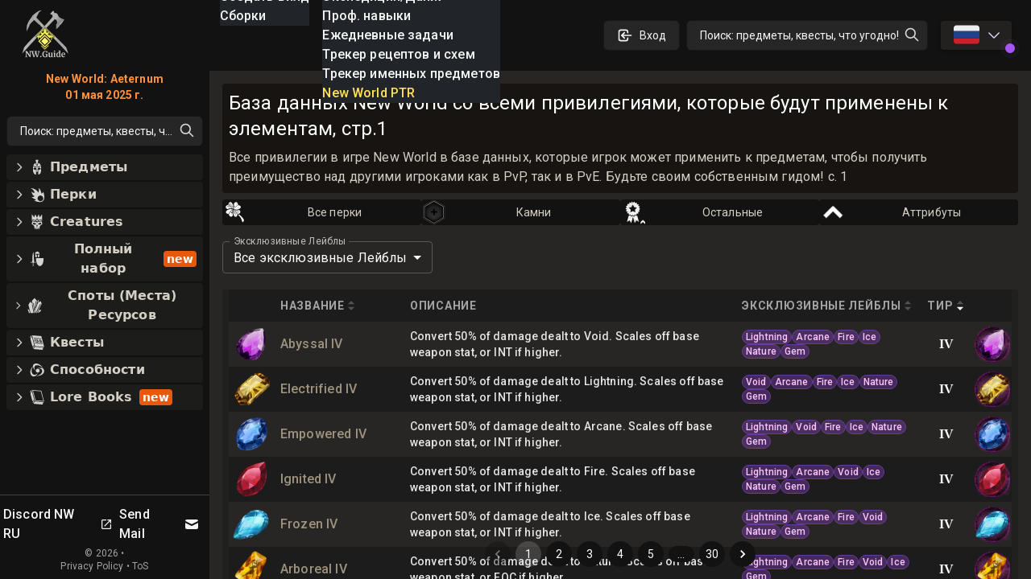

--- FILE ---
content_type: text/html; charset=utf-8
request_url: https://nwguide.ru/db/perks
body_size: 69503
content:
<!DOCTYPE html><html lang="ru-RU" class="dark"><head><meta charSet="UTF-8"/><link rel="apple-touch-icon" sizes="180x180" href="/apple-touch-icon.png?v=6"/><link rel="icon" type="image/png" sizes="32x32" href="/favicon-32x32.png?v=6"/><link rel="icon" type="image/png" sizes="16x16" href="/favicon-16x16.png?v=6"/><link rel="manifest" href="/site.webmanifest?v=6"/><link rel="mask-icon" href="/safari-pinned-tab.svg?v=6" color="#272624"/><link rel="shortcut icon" href="/favicon.ico?v=6"/><meta name="msapplication-TileColor" content="#272624"/><meta name="theme-color" content="#272624"/><meta name="wot-verification" content="c1b0faa829076ad72cad"/><meta name="viewport" content="width=device-width, initial-scale=1, maximum-scale=1"/><link rel="preload" as="image" imageSrcSet="/_next/image?url=%2Flogo_128.png&amp;w=64&amp;q=75 1x, /_next/image?url=%2Flogo_128.png&amp;w=128&amp;q=75 2x"/><script async="" src="https://www.googletagmanager.com/gtag/js?id=UA-206061461-1"></script><script async="" src="/gtag-init.js"></script><script async="">
            (function(c,l,a,r,i,t,y){
                c[a]=c[a]||function(){(c[a].q=c[a].q||[]).push(arguments)};
                t=l.createElement(r);t.async=1;t.src="https://www.clarity.ms/tag/"+i;
                y=l.getElementsByTagName(r)[0];y.parentNode.insertBefore(t,y);
            })(window, document, "clarity", "script", "8m3knm6kuk");
          </script><title>База данных New World со всеми привилегиями, которые будут применены к элементам, стр.1</title><meta name="robots" content="follow, index"/><meta name="description" content="Все привилегии в игре New World в базе данных, которые игрок может применить к предметам, чтобы получить преимущество над другими игроками как в PvP, так и в PvE. Будьте своим собственным гидом! с. 1" data-qmeta="description"/><meta property="og:url" content="https://nwguide.ru/db/perks"/><meta property="og:type" content="article"/><meta property="og:site_name" content=""/><meta property="og:description" content="Все привилегии в игре New World в базе данных, которые игрок может применить к предметам, чтобы получить преимущество над другими игроками как в PvP, так и в PvE. Будьте своим собственным гидом! с. 1"/><meta property="og:title" content="База данных New World со всеми привилегиями, которые будут применены к элементам, стр.1"/><meta property="og:image" content="https://nwguide.ru/static/tw.webp"/><meta name="twitter:card" content="summary_large_image"/><meta name="twitter:site" content="@new_world_guide"/><meta name="twitter:title" content="База данных New World со всеми привилегиями, которые будут применены к элементам, стр.1"/><meta name="twitter:description" content="Все привилегии в игре New World в базе данных, которые игрок может применить к предметам, чтобы получить преимущество над другими игроками как в PvP, так и в PvE. Будьте своим собственным гидом! с. 1"/><meta name="twitter:image" content="https://nwguide.ru/static/tw.webp"/><meta property="twitter:domain" content="nwguide.ru"/><meta property="twitter:url" content="https://nwguide.ru/db/perks"/><link rel="alternate" hrefLang="x-default" href="https://nwguide.ru/db/perks"/><link rel="alternate" hrefLang="en" href="https://nwguide.ru/db/perks"/><link rel="alternate" hrefLang="de" href="https://nwguide.ru/db/perks"/><link rel="alternate" hrefLang="es" href="https://nwguide.ru/db/perks"/><link rel="alternate" hrefLang="fr" href="https://nwguide.ru/db/perks"/><link rel="alternate" hrefLang="it" href="https://nwguide.ru/db/perks"/><link rel="alternate" hrefLang="pl" href="https://nwguide.ru/db/perks"/><link rel="alternate" hrefLang="pt" href="https://nwguide.ru/db/perks"/><link rel="alternate" hrefLang="ru" href="https://nwguide.ru/db/perks"/><link rel="alternate" hrefLang="cn" href="https://nwguide.ru/db/perks"/><script type="application/ld+json">{
  "@context": "https://schema.org",
  "@type": "Article",
  "mainEntityOfPage": {
    "@type": "WebPage",
    "@id": "https://nwguide.ru/db/perks/page/1"
  },
  "headline": "База данных New World со всеми привилегиями, которые будут применены к элементам, стр\\.1",
  "image": [
    {
      "@type": "ImageObject",
      "url": "https://nwguide.ru/static/tw.webp"
    }
  ],
  "author": {
    "@type": "Person",
    "name": "new-world.guide"
  },
  "publisher": {
    "@type": "Organization",
    "name": "new-world.guide",
    "logo": {
      "@type": "ImageObject",
      "url": "https://nwguide.ru/static/images/logo.png"
    }
  },
  "description": "Все привилегии в игре New World в базе данных, которые игрок может применить к предметам, чтобы получить преимущество над другими игроками как в PvP, так и в PvE. Будьте своим собственным гидом! с. 1"
}</script><link rel="preload" as="image" imageSrcSet="/_next/image?url=%2Flogo_128.png&amp;w=32&amp;q=75 1x, /_next/image?url=%2Flogo_128.png&amp;w=64&amp;q=75 2x"/><meta name="next-head-count" content="42"/><link rel="preconnect" href="https://fonts.gstatic.com" crossorigin="anonymous"/><link rel="stylesheet" href="https://cdn.jsdelivr.net/npm/katex@0.13.11/dist/katex.min.css" integrity="sha384-Um5gpz1odJg5Z4HAmzPtgZKdTBHZdw8S29IecapCSB31ligYPhHQZMIlWLYQGVoc" crossorigin="anonymous"/><link rel="preconnect" href="https://fonts.gstatic.com" crossorigin /><link rel="preload" href="/_next/static/css/d9cbcf4943ccc32f.css" as="style"/><link rel="stylesheet" href="/_next/static/css/d9cbcf4943ccc32f.css" data-n-g=""/><noscript data-n-css=""></noscript><script defer="" nomodule="" src="/_next/static/chunks/polyfills-c67a75d1b6f99dc8.js"></script><script src="/_next/static/chunks/webpack-62329b7d2acb8c4b.js" defer=""></script><script src="/_next/static/chunks/framework-006daf66106d15a9.js" defer=""></script><script src="/_next/static/chunks/main-2a94524464f0621d.js" defer=""></script><script src="/_next/static/chunks/pages/_app-54a263d0022dd125.js" defer=""></script><script src="/_next/static/chunks/5705-818b7e8db22d8d77.js" defer=""></script><script src="/_next/static/chunks/9348-3977f405464d5ecf.js" defer=""></script><script src="/_next/static/chunks/2594-80345fc82cb7cf02.js" defer=""></script><script src="/_next/static/chunks/3345-358b6b859dda12e7.js" defer=""></script><script src="/_next/static/chunks/8525-9edefa53d4c1fa4a.js" defer=""></script><script src="/_next/static/chunks/pages/db/perks-39745c1bed27d62e.js" defer=""></script><script src="/_next/static/nGOwcnk4dLxT-lJZy4_z0/_buildManifest.js" defer=""></script><script src="/_next/static/nGOwcnk4dLxT-lJZy4_z0/_ssgManifest.js" defer=""></script><style data-emotion="css-global 0"></style><style data-emotion="css-global 1bd2rq4">html{-webkit-font-smoothing:antialiased;-moz-osx-font-smoothing:grayscale;box-sizing:border-box;-webkit-text-size-adjust:100%;}*,*::before,*::after{box-sizing:inherit;}strong,b{font-weight:700;}body{margin:0;color:#fff;font-family:"Roboto","Helvetica","Arial",sans-serif;font-weight:400;font-size:1rem;line-height:1.5;letter-spacing:0.00938em;background-color:#121212;}@media print{body{background-color:#fff;}}body::backdrop{background-color:#121212;}</style><style data-emotion="css-global 1prfaxn">@-webkit-keyframes mui-auto-fill{from{display:block;}}@keyframes mui-auto-fill{from{display:block;}}@-webkit-keyframes mui-auto-fill-cancel{from{display:block;}}@keyframes mui-auto-fill-cancel{from{display:block;}}</style><style data-emotion="css k008qs 1xe2hs0 2fdal2 140d60l 1xjnch3 1lv0lhu 1j8stji 1wqgc0 13l53pz 1eutk2s 1gs2k63 scxk5c 29gpod 1y7k1sw 1k3x8v3 yop3gh nqlg3w 14lo706 nhb8h9 1f1gyjr lrb33l w4hiin 10q46ap 1klkmx2">.css-k008qs{display:-webkit-box;display:-webkit-flex;display:-ms-flexbox;display:flex;}.css-1xe2hs0{background-color:#121212;color:#fff;-webkit-transition:box-shadow 300ms cubic-bezier(0.4, 0, 0.2, 1) 0ms;transition:box-shadow 300ms cubic-bezier(0.4, 0, 0.2, 1) 0ms;box-shadow:none;background-image:linear-gradient(rgba(255, 255, 255, 0), rgba(255, 255, 255, 0));display:-webkit-box;display:-webkit-flex;display:-ms-flexbox;display:flex;-webkit-flex-direction:column;-ms-flex-direction:column;flex-direction:column;width:100%;box-sizing:border-box;-webkit-flex-shrink:0;-ms-flex-negative:0;flex-shrink:0;position:fixed;z-index:1100;top:0;left:auto;right:0;color:inherit;}@media print{.css-1xe2hs0{position:absolute;}}.css-2fdal2{position:relative;display:-webkit-box;display:-webkit-flex;display:-ms-flexbox;display:flex;-webkit-align-items:center;-webkit-box-align:center;-ms-flex-align:center;align-items:center;padding-left:16px;padding-right:16px;height:88px;min-height:48px;padding:16px;}@media (min-width:640px){.css-2fdal2{padding-left:24px;padding-right:24px;}}@media (min-width: 600px){.css-2fdal2{min-height:48px;}}.css-140d60l{-webkit-box-pack:center;-ms-flex-pack:center;-webkit-justify-content:center;justify-content:center;-webkit-align-items:center;-webkit-box-align:center;-ms-flex-align:center;align-items:center;}@media (min-width:0px){.css-140d60l{display:none;}}@media (min-width:768px){.css-140d60l{display:-webkit-box;display:-webkit-flex;display:-ms-flexbox;display:flex;}}@media (max-width:1023.95px){.css-140d60l{margin-left:8px;}}@media (max-width:1279.95px){.css-140d60l{margin-left:16px;}}.css-1xjnch3{-webkit-box-pack:center;-ms-flex-pack:center;-webkit-justify-content:center;justify-content:center;-webkit-box-flex:1;-webkit-flex-grow:1;-ms-flex-positive:1;flex-grow:1;-webkit-align-items:center;-webkit-box-align:center;-ms-flex-align:center;align-items:center;width:100%;}@media (min-width:0px){.css-1xjnch3{display:-webkit-box;display:-webkit-flex;display:-ms-flexbox;display:flex;}}@media (min-width:640px){.css-1xjnch3{display:none;}}.css-1lv0lhu{-webkit-flex:1;-ms-flex:1;flex:1;width:100%;}@media (min-width:0px){.css-1lv0lhu{display:-webkit-box;display:-webkit-flex;display:-ms-flexbox;display:flex;}}@media (min-width:1024px){.css-1lv0lhu{display:none;}}.css-1j8stji{-webkit-flex:1;-ms-flex:1;flex:1;width:100%;margin-left:16px;}@media (min-width:0px){.css-1j8stji{display:none;}}@media (min-width:1024px){.css-1j8stji{display:-webkit-box;display:-webkit-flex;display:-ms-flexbox;display:flex;}}@media (max-width:1023.95px){.css-1j8stji{margin-left:8px;}}@media (min-width:0px){.css-1wqgc0{display:none;}}@media (min-width:640px){.css-1wqgc0{display:block;}}.css-13l53pz{display:-webkit-inline-box;display:-webkit-inline-flex;display:-ms-inline-flexbox;display:inline-flex;-webkit-align-items:center;-webkit-box-align:center;-ms-flex-align:center;align-items:center;-webkit-box-pack:center;-ms-flex-pack:center;-webkit-justify-content:center;justify-content:center;position:relative;box-sizing:border-box;-webkit-tap-highlight-color:transparent;background-color:transparent;outline:0;border:0;margin:0;border-radius:0;padding:0;cursor:pointer;-webkit-user-select:none;-moz-user-select:none;-ms-user-select:none;user-select:none;vertical-align:middle;-moz-appearance:none;-webkit-appearance:none;-webkit-text-decoration:none;text-decoration:none;color:inherit;font-family:"Roboto","Helvetica","Arial",sans-serif;font-weight:500;font-size:0.875rem;line-height:1.75;letter-spacing:0.02857em;text-transform:uppercase;min-width:64px;padding:6px 16px;border-radius:4px;-webkit-transition:background-color 250ms cubic-bezier(0.4, 0, 0.2, 1) 0ms,box-shadow 250ms cubic-bezier(0.4, 0, 0.2, 1) 0ms,border-color 250ms cubic-bezier(0.4, 0, 0.2, 1) 0ms,color 250ms cubic-bezier(0.4, 0, 0.2, 1) 0ms;transition:background-color 250ms cubic-bezier(0.4, 0, 0.2, 1) 0ms,box-shadow 250ms cubic-bezier(0.4, 0, 0.2, 1) 0ms,border-color 250ms cubic-bezier(0.4, 0, 0.2, 1) 0ms,color 250ms cubic-bezier(0.4, 0, 0.2, 1) 0ms;color:#fff;background-color:rgba(39, 38, 36, 0.8);box-shadow:0px 3px 1px -2px rgba(0,0,0,0.2),0px 2px 2px 0px rgba(0,0,0,0.14),0px 1px 5px 0px rgba(0,0,0,0.12);}.css-13l53pz::-moz-focus-inner{border-style:none;}.css-13l53pz.Mui-disabled{pointer-events:none;cursor:default;}@media print{.css-13l53pz{-webkit-print-color-adjust:exact;color-adjust:exact;}}.css-13l53pz:hover{-webkit-text-decoration:none;text-decoration:none;background-color:#332f28;box-shadow:0px 2px 4px -1px rgba(0,0,0,0.2),0px 4px 5px 0px rgba(0,0,0,0.14),0px 1px 10px 0px rgba(0,0,0,0.12);}@media (hover: none){.css-13l53pz:hover{background-color:rgba(39, 38, 36, 0.8);}}.css-13l53pz:active{box-shadow:0px 5px 5px -3px rgba(0,0,0,0.2),0px 8px 10px 1px rgba(0,0,0,0.14),0px 3px 14px 2px rgba(0,0,0,0.12);}.css-13l53pz.Mui-focusVisible{box-shadow:0px 3px 5px -1px rgba(0,0,0,0.2),0px 6px 10px 0px rgba(0,0,0,0.14),0px 1px 18px 0px rgba(0,0,0,0.12);}.css-13l53pz.Mui-disabled{color:rgba(255, 255, 255, 0.3);box-shadow:none;background-color:rgba(255, 255, 255, 0.12);}.css-1eutk2s{width:100%;margin-left:auto;box-sizing:border-box;margin-right:auto;display:block;padding-left:16px;padding-right:16px;padding-top:8px;padding-bottom:8px;padding-left:8px;padding-right:8px;}@media (min-width:640px){.css-1eutk2s{padding-left:24px;padding-right:24px;}}@media (min-width:640px){.css-1eutk2s{padding-left:8px;padding-right:8px;}}@media (min-width:768px){.css-1eutk2s{padding-left:16px;padding-right:16px;padding-top:0px;padding-bottom:0px;}}@media (min-width:1024px){.css-1eutk2s{padding-left:16px;padding-right:16px;max-width:1400px;}}.css-1gs2k63{display:-webkit-inline-box;display:-webkit-inline-flex;display:-ms-inline-flexbox;display:inline-flex;-webkit-flex-direction:column;-ms-flex-direction:column;flex-direction:column;position:relative;min-width:0;padding:0;margin:0;border:0;vertical-align:top;min-width:120px;}.css-scxk5c{color:rgba(255, 255, 255, 0.7);font-family:"Roboto","Helvetica","Arial",sans-serif;font-weight:400;font-size:1rem;line-height:1.4375em;letter-spacing:0.00938em;padding:0;position:relative;display:block;transform-origin:top left;white-space:nowrap;overflow:hidden;text-overflow:ellipsis;max-width:calc(133% - 24px);position:absolute;left:0;top:0;-webkit-transform:translate(14px, -9px) scale(0.75);-moz-transform:translate(14px, -9px) scale(0.75);-ms-transform:translate(14px, -9px) scale(0.75);transform:translate(14px, -9px) scale(0.75);-webkit-transition:color 200ms cubic-bezier(0.0, 0, 0.2, 1) 0ms,-webkit-transform 200ms cubic-bezier(0.0, 0, 0.2, 1) 0ms,max-width 200ms cubic-bezier(0.0, 0, 0.2, 1) 0ms;transition:color 200ms cubic-bezier(0.0, 0, 0.2, 1) 0ms,transform 200ms cubic-bezier(0.0, 0, 0.2, 1) 0ms,max-width 200ms cubic-bezier(0.0, 0, 0.2, 1) 0ms;z-index:1;pointer-events:auto;-webkit-user-select:none;-moz-user-select:none;-ms-user-select:none;user-select:none;}.css-scxk5c.Mui-focused{color:#9b9a85;}.css-scxk5c.Mui-disabled{color:rgba(255, 255, 255, 0.5);}.css-scxk5c.Mui-error{color:#f44336;}.css-29gpod{font-family:"Roboto","Helvetica","Arial",sans-serif;font-weight:400;font-size:1rem;line-height:1.4375em;letter-spacing:0.00938em;color:#fff;box-sizing:border-box;position:relative;cursor:text;display:-webkit-inline-box;display:-webkit-inline-flex;display:-ms-inline-flexbox;display:inline-flex;-webkit-align-items:center;-webkit-box-align:center;-ms-flex-align:center;align-items:center;position:relative;border-radius:4px;}.css-29gpod.Mui-disabled{color:rgba(255, 255, 255, 0.5);cursor:default;}.css-29gpod:hover .MuiOutlinedInput-notchedOutline{border-color:#fff;}@media (hover: none){.css-29gpod:hover .MuiOutlinedInput-notchedOutline{border-color:rgba(255, 255, 255, 0.23);}}.css-29gpod.Mui-focused .MuiOutlinedInput-notchedOutline{border-color:#9b9a85;border-width:2px;}.css-29gpod.Mui-error .MuiOutlinedInput-notchedOutline{border-color:#f44336;}.css-29gpod.Mui-disabled .MuiOutlinedInput-notchedOutline{border-color:rgba(255, 255, 255, 0.3);}.css-1y7k1sw{-moz-appearance:none;-webkit-appearance:none;-webkit-user-select:none;-moz-user-select:none;-ms-user-select:none;user-select:none;border-radius:4px;cursor:pointer;font:inherit;letter-spacing:inherit;color:currentColor;padding:4px 0 5px;border:0;box-sizing:content-box;background:none;height:1.4375em;margin:0;-webkit-tap-highlight-color:transparent;display:block;min-width:0;width:100%;-webkit-animation-name:mui-auto-fill-cancel;animation-name:mui-auto-fill-cancel;-webkit-animation-duration:10ms;animation-duration:10ms;padding-top:1px;padding:8.5px 14px;}.css-1y7k1sw:focus{border-radius:4px;}.css-1y7k1sw::-ms-expand{display:none;}.css-1y7k1sw.Mui-disabled{cursor:default;}.css-1y7k1sw[multiple]{height:auto;}.css-1y7k1sw:not([multiple]) option,.css-1y7k1sw:not([multiple]) optgroup{background-color:#121212;}.css-1y7k1sw.css-1y7k1sw.css-1y7k1sw{padding-right:32px;}.css-1y7k1sw.MuiSelect-select{height:auto;min-height:1.4375em;text-overflow:ellipsis;white-space:nowrap;overflow:hidden;}.css-1y7k1sw::-webkit-input-placeholder{color:currentColor;opacity:0.5;-webkit-transition:opacity 200ms cubic-bezier(0.4, 0, 0.2, 1) 0ms;transition:opacity 200ms cubic-bezier(0.4, 0, 0.2, 1) 0ms;}.css-1y7k1sw::-moz-placeholder{color:currentColor;opacity:0.5;-webkit-transition:opacity 200ms cubic-bezier(0.4, 0, 0.2, 1) 0ms;transition:opacity 200ms cubic-bezier(0.4, 0, 0.2, 1) 0ms;}.css-1y7k1sw:-ms-input-placeholder{color:currentColor;opacity:0.5;-webkit-transition:opacity 200ms cubic-bezier(0.4, 0, 0.2, 1) 0ms;transition:opacity 200ms cubic-bezier(0.4, 0, 0.2, 1) 0ms;}.css-1y7k1sw::-ms-input-placeholder{color:currentColor;opacity:0.5;-webkit-transition:opacity 200ms cubic-bezier(0.4, 0, 0.2, 1) 0ms;transition:opacity 200ms cubic-bezier(0.4, 0, 0.2, 1) 0ms;}.css-1y7k1sw:focus{outline:0;}.css-1y7k1sw:invalid{box-shadow:none;}.css-1y7k1sw::-webkit-search-decoration{-webkit-appearance:none;}label[data-shrink=false]+.MuiInputBase-formControl .css-1y7k1sw::-webkit-input-placeholder{opacity:0!important;}label[data-shrink=false]+.MuiInputBase-formControl .css-1y7k1sw::-moz-placeholder{opacity:0!important;}label[data-shrink=false]+.MuiInputBase-formControl .css-1y7k1sw:-ms-input-placeholder{opacity:0!important;}label[data-shrink=false]+.MuiInputBase-formControl .css-1y7k1sw::-ms-input-placeholder{opacity:0!important;}label[data-shrink=false]+.MuiInputBase-formControl .css-1y7k1sw:focus::-webkit-input-placeholder{opacity:0.5;}label[data-shrink=false]+.MuiInputBase-formControl .css-1y7k1sw:focus::-moz-placeholder{opacity:0.5;}label[data-shrink=false]+.MuiInputBase-formControl .css-1y7k1sw:focus:-ms-input-placeholder{opacity:0.5;}label[data-shrink=false]+.MuiInputBase-formControl .css-1y7k1sw:focus::-ms-input-placeholder{opacity:0.5;}.css-1y7k1sw.Mui-disabled{opacity:1;-webkit-text-fill-color:rgba(255, 255, 255, 0.5);}.css-1y7k1sw:-webkit-autofill{-webkit-animation-duration:5000s;animation-duration:5000s;-webkit-animation-name:mui-auto-fill;animation-name:mui-auto-fill;}.css-1y7k1sw:-webkit-autofill{-webkit-box-shadow:0 0 0 100px #266798 inset;-webkit-text-fill-color:#fff;caret-color:#fff;border-radius:inherit;}.css-1k3x8v3{bottom:0;left:0;position:absolute;opacity:0;pointer-events:none;width:100%;box-sizing:border-box;}.css-yop3gh{-webkit-user-select:none;-moz-user-select:none;-ms-user-select:none;user-select:none;width:1em;height:1em;display:inline-block;fill:currentColor;-webkit-flex-shrink:0;-ms-flex-negative:0;flex-shrink:0;-webkit-transition:fill 200ms cubic-bezier(0.4, 0, 0.2, 1) 0ms;transition:fill 200ms cubic-bezier(0.4, 0, 0.2, 1) 0ms;font-size:1.5rem;position:absolute;right:7px;top:calc(50% - .5em);pointer-events:none;color:#fff;}.css-yop3gh.Mui-disabled{color:rgba(255, 255, 255, 0.3);}.css-nqlg3w{text-align:left;position:absolute;bottom:0;right:0;top:-5px;left:0;margin:0;padding:0 8px;pointer-events:none;border-radius:inherit;border-style:solid;border-width:1px;overflow:hidden;min-width:0%;border-color:rgba(255, 255, 255, 0.23);}.css-14lo706{float:unset;width:auto;overflow:hidden;display:block;padding:0;height:11px;font-size:0.75em;visibility:hidden;max-width:100%;-webkit-transition:max-width 100ms cubic-bezier(0.0, 0, 0.2, 1) 50ms;transition:max-width 100ms cubic-bezier(0.0, 0, 0.2, 1) 50ms;white-space:nowrap;}.css-14lo706>span{padding-left:5px;padding-right:5px;display:inline-block;opacity:0;visibility:visible;}.css-nhb8h9{display:-webkit-box;display:-webkit-flex;display:-ms-flexbox;display:flex;-webkit-box-flex-wrap:wrap;-webkit-flex-wrap:wrap;-ms-flex-wrap:wrap;flex-wrap:wrap;-webkit-align-items:center;-webkit-box-align:center;-ms-flex-align:center;align-items:center;padding:0;margin:0;list-style:none;}.css-1f1gyjr{display:-webkit-inline-box;display:-webkit-inline-flex;display:-ms-inline-flexbox;display:inline-flex;-webkit-align-items:center;-webkit-box-align:center;-ms-flex-align:center;align-items:center;-webkit-box-pack:center;-ms-flex-pack:center;-webkit-justify-content:center;justify-content:center;position:relative;box-sizing:border-box;-webkit-tap-highlight-color:transparent;background-color:transparent;outline:0;border:0;margin:0;border-radius:0;padding:0;cursor:pointer;-webkit-user-select:none;-moz-user-select:none;-ms-user-select:none;user-select:none;vertical-align:middle;-moz-appearance:none;-webkit-appearance:none;-webkit-text-decoration:none;text-decoration:none;color:inherit;font-family:"Roboto","Helvetica","Arial",sans-serif;font-weight:400;font-size:0.875rem;line-height:1.43;letter-spacing:0.01071em;border-radius:16px;text-align:center;box-sizing:border-box;min-width:32px;height:32px;padding:0 6px;margin:0 3px;color:#fff;-webkit-transition:color 250ms cubic-bezier(0.4, 0, 0.2, 1) 0ms,background-color 250ms cubic-bezier(0.4, 0, 0.2, 1) 0ms;transition:color 250ms cubic-bezier(0.4, 0, 0.2, 1) 0ms,background-color 250ms cubic-bezier(0.4, 0, 0.2, 1) 0ms;}.css-1f1gyjr::-moz-focus-inner{border-style:none;}.css-1f1gyjr.Mui-disabled{pointer-events:none;cursor:default;}@media print{.css-1f1gyjr{-webkit-print-color-adjust:exact;color-adjust:exact;}}.css-1f1gyjr.Mui-focusVisible{background-color:rgba(255, 255, 255, 0.12);}.css-1f1gyjr.Mui-disabled{opacity:0.38;}.css-1f1gyjr:hover{background-color:rgba(255, 255, 255, 0.08);}@media (hover: none){.css-1f1gyjr:hover{background-color:transparent;}}.css-1f1gyjr.Mui-selected{background-color:rgba(255, 255, 255, 0.16);}.css-1f1gyjr.Mui-selected:hover{background-color:rgba(255, 255, 255, 0.24);}@media (hover: none){.css-1f1gyjr.Mui-selected:hover{background-color:rgba(255, 255, 255, 0.16);}}.css-1f1gyjr.Mui-selected.Mui-focusVisible{background-color:rgba(255, 255, 255, 0.28);}.css-1f1gyjr.Mui-selected.Mui-disabled{opacity:1;color:rgba(255, 255, 255, 0.3);background-color:rgba(255, 255, 255, 0.16);}.css-1f1gyjr.Mui-selected.Mui-disabled{color:rgba(255, 255, 255, 0.3);}.css-lrb33l{-webkit-user-select:none;-moz-user-select:none;-ms-user-select:none;user-select:none;width:1em;height:1em;display:inline-block;fill:currentColor;-webkit-flex-shrink:0;-ms-flex-negative:0;flex-shrink:0;-webkit-transition:fill 200ms cubic-bezier(0.4, 0, 0.2, 1) 0ms;transition:fill 200ms cubic-bezier(0.4, 0, 0.2, 1) 0ms;font-size:1.5rem;font-size:1.25rem;margin:0 -8px;}.css-w4hiin{font-family:"Roboto","Helvetica","Arial",sans-serif;font-weight:400;font-size:0.875rem;line-height:1.43;letter-spacing:0.01071em;border-radius:16px;text-align:center;box-sizing:border-box;min-width:32px;padding:0 6px;margin:0 3px;color:#fff;height:auto;}.css-w4hiin.Mui-disabled{opacity:0.38;}.css-10q46ap{margin-bottom:16px;}@media (min-width:0px){.css-10q46ap{display:block;}}@media (min-width:1024px){.css-10q46ap{display:none;}}@media (max-width:1023.95px){.css-10q46ap{margin-bottom:8px;}}@media (min-width:0px){.css-1klkmx2{display:-webkit-box;display:-webkit-flex;display:-ms-flexbox;display:flex;}}@media (min-width:640px){.css-1klkmx2{display:none;}}</style><style data-href="https://fonts.googleapis.com/css2?family=Inter:wght@400;600;700;800;900&family=Roboto:wght@300;400;500;700;800;900&display=swap">@font-face{font-family:'Inter';font-style:normal;font-weight:400;font-display:swap;src:url(https://fonts.gstatic.com/s/inter/v20/UcCO3FwrK3iLTeHuS_nVMrMxCp50SjIw2boKoduKmMEVuLyfMZs.woff) format('woff')}@font-face{font-family:'Inter';font-style:normal;font-weight:600;font-display:swap;src:url(https://fonts.gstatic.com/s/inter/v20/UcCO3FwrK3iLTeHuS_nVMrMxCp50SjIw2boKoduKmMEVuGKYMZs.woff) format('woff')}@font-face{font-family:'Inter';font-style:normal;font-weight:700;font-display:swap;src:url(https://fonts.gstatic.com/s/inter/v20/UcCO3FwrK3iLTeHuS_nVMrMxCp50SjIw2boKoduKmMEVuFuYMZs.woff) format('woff')}@font-face{font-family:'Inter';font-style:normal;font-weight:800;font-display:swap;src:url(https://fonts.gstatic.com/s/inter/v20/UcCO3FwrK3iLTeHuS_nVMrMxCp50SjIw2boKoduKmMEVuDyYMZs.woff) format('woff')}@font-face{font-family:'Inter';font-style:normal;font-weight:900;font-display:swap;src:url(https://fonts.gstatic.com/s/inter/v20/UcCO3FwrK3iLTeHuS_nVMrMxCp50SjIw2boKoduKmMEVuBWYMZs.woff) format('woff')}@font-face{font-family:'Roboto';font-style:normal;font-weight:300;font-stretch:normal;font-display:swap;src:url(https://fonts.gstatic.com/s/roboto/v49/KFOMCnqEu92Fr1ME7kSn66aGLdTylUAMQXC89YmC2DPNWuaabWmQ.woff) format('woff')}@font-face{font-family:'Roboto';font-style:normal;font-weight:400;font-stretch:normal;font-display:swap;src:url(https://fonts.gstatic.com/s/roboto/v49/KFOMCnqEu92Fr1ME7kSn66aGLdTylUAMQXC89YmC2DPNWubEbWmQ.woff) format('woff')}@font-face{font-family:'Roboto';font-style:normal;font-weight:500;font-stretch:normal;font-display:swap;src:url(https://fonts.gstatic.com/s/roboto/v49/KFOMCnqEu92Fr1ME7kSn66aGLdTylUAMQXC89YmC2DPNWub2bWmQ.woff) format('woff')}@font-face{font-family:'Roboto';font-style:normal;font-weight:700;font-stretch:normal;font-display:swap;src:url(https://fonts.gstatic.com/s/roboto/v49/KFOMCnqEu92Fr1ME7kSn66aGLdTylUAMQXC89YmC2DPNWuYjammQ.woff) format('woff')}@font-face{font-family:'Roboto';font-style:normal;font-weight:800;font-stretch:normal;font-display:swap;src:url(https://fonts.gstatic.com/s/roboto/v49/KFOMCnqEu92Fr1ME7kSn66aGLdTylUAMQXC89YmC2DPNWuZEammQ.woff) format('woff')}@font-face{font-family:'Roboto';font-style:normal;font-weight:900;font-stretch:normal;font-display:swap;src:url(https://fonts.gstatic.com/s/roboto/v49/KFOMCnqEu92Fr1ME7kSn66aGLdTylUAMQXC89YmC2DPNWuZtammQ.woff) format('woff')}@font-face{font-family:'Inter';font-style:normal;font-weight:400;font-display:swap;src:url(https://fonts.gstatic.com/s/inter/v20/UcC73FwrK3iLTeHuS_nVMrMxCp50SjIa2JL7W0Q5n-wU.woff2) format('woff2');unicode-range:U+0460-052F,U+1C80-1C8A,U+20B4,U+2DE0-2DFF,U+A640-A69F,U+FE2E-FE2F}@font-face{font-family:'Inter';font-style:normal;font-weight:400;font-display:swap;src:url(https://fonts.gstatic.com/s/inter/v20/UcC73FwrK3iLTeHuS_nVMrMxCp50SjIa0ZL7W0Q5n-wU.woff2) format('woff2');unicode-range:U+0301,U+0400-045F,U+0490-0491,U+04B0-04B1,U+2116}@font-face{font-family:'Inter';font-style:normal;font-weight:400;font-display:swap;src:url(https://fonts.gstatic.com/s/inter/v20/UcC73FwrK3iLTeHuS_nVMrMxCp50SjIa2ZL7W0Q5n-wU.woff2) format('woff2');unicode-range:U+1F00-1FFF}@font-face{font-family:'Inter';font-style:normal;font-weight:400;font-display:swap;src:url(https://fonts.gstatic.com/s/inter/v20/UcC73FwrK3iLTeHuS_nVMrMxCp50SjIa1pL7W0Q5n-wU.woff2) format('woff2');unicode-range:U+0370-0377,U+037A-037F,U+0384-038A,U+038C,U+038E-03A1,U+03A3-03FF}@font-face{font-family:'Inter';font-style:normal;font-weight:400;font-display:swap;src:url(https://fonts.gstatic.com/s/inter/v20/UcC73FwrK3iLTeHuS_nVMrMxCp50SjIa2pL7W0Q5n-wU.woff2) format('woff2');unicode-range:U+0102-0103,U+0110-0111,U+0128-0129,U+0168-0169,U+01A0-01A1,U+01AF-01B0,U+0300-0301,U+0303-0304,U+0308-0309,U+0323,U+0329,U+1EA0-1EF9,U+20AB}@font-face{font-family:'Inter';font-style:normal;font-weight:400;font-display:swap;src:url(https://fonts.gstatic.com/s/inter/v20/UcC73FwrK3iLTeHuS_nVMrMxCp50SjIa25L7W0Q5n-wU.woff2) format('woff2');unicode-range:U+0100-02BA,U+02BD-02C5,U+02C7-02CC,U+02CE-02D7,U+02DD-02FF,U+0304,U+0308,U+0329,U+1D00-1DBF,U+1E00-1E9F,U+1EF2-1EFF,U+2020,U+20A0-20AB,U+20AD-20C0,U+2113,U+2C60-2C7F,U+A720-A7FF}@font-face{font-family:'Inter';font-style:normal;font-weight:400;font-display:swap;src:url(https://fonts.gstatic.com/s/inter/v20/UcC73FwrK3iLTeHuS_nVMrMxCp50SjIa1ZL7W0Q5nw.woff2) format('woff2');unicode-range:U+0000-00FF,U+0131,U+0152-0153,U+02BB-02BC,U+02C6,U+02DA,U+02DC,U+0304,U+0308,U+0329,U+2000-206F,U+20AC,U+2122,U+2191,U+2193,U+2212,U+2215,U+FEFF,U+FFFD}@font-face{font-family:'Inter';font-style:normal;font-weight:600;font-display:swap;src:url(https://fonts.gstatic.com/s/inter/v20/UcC73FwrK3iLTeHuS_nVMrMxCp50SjIa2JL7W0Q5n-wU.woff2) format('woff2');unicode-range:U+0460-052F,U+1C80-1C8A,U+20B4,U+2DE0-2DFF,U+A640-A69F,U+FE2E-FE2F}@font-face{font-family:'Inter';font-style:normal;font-weight:600;font-display:swap;src:url(https://fonts.gstatic.com/s/inter/v20/UcC73FwrK3iLTeHuS_nVMrMxCp50SjIa0ZL7W0Q5n-wU.woff2) format('woff2');unicode-range:U+0301,U+0400-045F,U+0490-0491,U+04B0-04B1,U+2116}@font-face{font-family:'Inter';font-style:normal;font-weight:600;font-display:swap;src:url(https://fonts.gstatic.com/s/inter/v20/UcC73FwrK3iLTeHuS_nVMrMxCp50SjIa2ZL7W0Q5n-wU.woff2) format('woff2');unicode-range:U+1F00-1FFF}@font-face{font-family:'Inter';font-style:normal;font-weight:600;font-display:swap;src:url(https://fonts.gstatic.com/s/inter/v20/UcC73FwrK3iLTeHuS_nVMrMxCp50SjIa1pL7W0Q5n-wU.woff2) format('woff2');unicode-range:U+0370-0377,U+037A-037F,U+0384-038A,U+038C,U+038E-03A1,U+03A3-03FF}@font-face{font-family:'Inter';font-style:normal;font-weight:600;font-display:swap;src:url(https://fonts.gstatic.com/s/inter/v20/UcC73FwrK3iLTeHuS_nVMrMxCp50SjIa2pL7W0Q5n-wU.woff2) format('woff2');unicode-range:U+0102-0103,U+0110-0111,U+0128-0129,U+0168-0169,U+01A0-01A1,U+01AF-01B0,U+0300-0301,U+0303-0304,U+0308-0309,U+0323,U+0329,U+1EA0-1EF9,U+20AB}@font-face{font-family:'Inter';font-style:normal;font-weight:600;font-display:swap;src:url(https://fonts.gstatic.com/s/inter/v20/UcC73FwrK3iLTeHuS_nVMrMxCp50SjIa25L7W0Q5n-wU.woff2) format('woff2');unicode-range:U+0100-02BA,U+02BD-02C5,U+02C7-02CC,U+02CE-02D7,U+02DD-02FF,U+0304,U+0308,U+0329,U+1D00-1DBF,U+1E00-1E9F,U+1EF2-1EFF,U+2020,U+20A0-20AB,U+20AD-20C0,U+2113,U+2C60-2C7F,U+A720-A7FF}@font-face{font-family:'Inter';font-style:normal;font-weight:600;font-display:swap;src:url(https://fonts.gstatic.com/s/inter/v20/UcC73FwrK3iLTeHuS_nVMrMxCp50SjIa1ZL7W0Q5nw.woff2) format('woff2');unicode-range:U+0000-00FF,U+0131,U+0152-0153,U+02BB-02BC,U+02C6,U+02DA,U+02DC,U+0304,U+0308,U+0329,U+2000-206F,U+20AC,U+2122,U+2191,U+2193,U+2212,U+2215,U+FEFF,U+FFFD}@font-face{font-family:'Inter';font-style:normal;font-weight:700;font-display:swap;src:url(https://fonts.gstatic.com/s/inter/v20/UcC73FwrK3iLTeHuS_nVMrMxCp50SjIa2JL7W0Q5n-wU.woff2) format('woff2');unicode-range:U+0460-052F,U+1C80-1C8A,U+20B4,U+2DE0-2DFF,U+A640-A69F,U+FE2E-FE2F}@font-face{font-family:'Inter';font-style:normal;font-weight:700;font-display:swap;src:url(https://fonts.gstatic.com/s/inter/v20/UcC73FwrK3iLTeHuS_nVMrMxCp50SjIa0ZL7W0Q5n-wU.woff2) format('woff2');unicode-range:U+0301,U+0400-045F,U+0490-0491,U+04B0-04B1,U+2116}@font-face{font-family:'Inter';font-style:normal;font-weight:700;font-display:swap;src:url(https://fonts.gstatic.com/s/inter/v20/UcC73FwrK3iLTeHuS_nVMrMxCp50SjIa2ZL7W0Q5n-wU.woff2) format('woff2');unicode-range:U+1F00-1FFF}@font-face{font-family:'Inter';font-style:normal;font-weight:700;font-display:swap;src:url(https://fonts.gstatic.com/s/inter/v20/UcC73FwrK3iLTeHuS_nVMrMxCp50SjIa1pL7W0Q5n-wU.woff2) format('woff2');unicode-range:U+0370-0377,U+037A-037F,U+0384-038A,U+038C,U+038E-03A1,U+03A3-03FF}@font-face{font-family:'Inter';font-style:normal;font-weight:700;font-display:swap;src:url(https://fonts.gstatic.com/s/inter/v20/UcC73FwrK3iLTeHuS_nVMrMxCp50SjIa2pL7W0Q5n-wU.woff2) format('woff2');unicode-range:U+0102-0103,U+0110-0111,U+0128-0129,U+0168-0169,U+01A0-01A1,U+01AF-01B0,U+0300-0301,U+0303-0304,U+0308-0309,U+0323,U+0329,U+1EA0-1EF9,U+20AB}@font-face{font-family:'Inter';font-style:normal;font-weight:700;font-display:swap;src:url(https://fonts.gstatic.com/s/inter/v20/UcC73FwrK3iLTeHuS_nVMrMxCp50SjIa25L7W0Q5n-wU.woff2) format('woff2');unicode-range:U+0100-02BA,U+02BD-02C5,U+02C7-02CC,U+02CE-02D7,U+02DD-02FF,U+0304,U+0308,U+0329,U+1D00-1DBF,U+1E00-1E9F,U+1EF2-1EFF,U+2020,U+20A0-20AB,U+20AD-20C0,U+2113,U+2C60-2C7F,U+A720-A7FF}@font-face{font-family:'Inter';font-style:normal;font-weight:700;font-display:swap;src:url(https://fonts.gstatic.com/s/inter/v20/UcC73FwrK3iLTeHuS_nVMrMxCp50SjIa1ZL7W0Q5nw.woff2) format('woff2');unicode-range:U+0000-00FF,U+0131,U+0152-0153,U+02BB-02BC,U+02C6,U+02DA,U+02DC,U+0304,U+0308,U+0329,U+2000-206F,U+20AC,U+2122,U+2191,U+2193,U+2212,U+2215,U+FEFF,U+FFFD}@font-face{font-family:'Inter';font-style:normal;font-weight:800;font-display:swap;src:url(https://fonts.gstatic.com/s/inter/v20/UcC73FwrK3iLTeHuS_nVMrMxCp50SjIa2JL7W0Q5n-wU.woff2) format('woff2');unicode-range:U+0460-052F,U+1C80-1C8A,U+20B4,U+2DE0-2DFF,U+A640-A69F,U+FE2E-FE2F}@font-face{font-family:'Inter';font-style:normal;font-weight:800;font-display:swap;src:url(https://fonts.gstatic.com/s/inter/v20/UcC73FwrK3iLTeHuS_nVMrMxCp50SjIa0ZL7W0Q5n-wU.woff2) format('woff2');unicode-range:U+0301,U+0400-045F,U+0490-0491,U+04B0-04B1,U+2116}@font-face{font-family:'Inter';font-style:normal;font-weight:800;font-display:swap;src:url(https://fonts.gstatic.com/s/inter/v20/UcC73FwrK3iLTeHuS_nVMrMxCp50SjIa2ZL7W0Q5n-wU.woff2) format('woff2');unicode-range:U+1F00-1FFF}@font-face{font-family:'Inter';font-style:normal;font-weight:800;font-display:swap;src:url(https://fonts.gstatic.com/s/inter/v20/UcC73FwrK3iLTeHuS_nVMrMxCp50SjIa1pL7W0Q5n-wU.woff2) format('woff2');unicode-range:U+0370-0377,U+037A-037F,U+0384-038A,U+038C,U+038E-03A1,U+03A3-03FF}@font-face{font-family:'Inter';font-style:normal;font-weight:800;font-display:swap;src:url(https://fonts.gstatic.com/s/inter/v20/UcC73FwrK3iLTeHuS_nVMrMxCp50SjIa2pL7W0Q5n-wU.woff2) format('woff2');unicode-range:U+0102-0103,U+0110-0111,U+0128-0129,U+0168-0169,U+01A0-01A1,U+01AF-01B0,U+0300-0301,U+0303-0304,U+0308-0309,U+0323,U+0329,U+1EA0-1EF9,U+20AB}@font-face{font-family:'Inter';font-style:normal;font-weight:800;font-display:swap;src:url(https://fonts.gstatic.com/s/inter/v20/UcC73FwrK3iLTeHuS_nVMrMxCp50SjIa25L7W0Q5n-wU.woff2) format('woff2');unicode-range:U+0100-02BA,U+02BD-02C5,U+02C7-02CC,U+02CE-02D7,U+02DD-02FF,U+0304,U+0308,U+0329,U+1D00-1DBF,U+1E00-1E9F,U+1EF2-1EFF,U+2020,U+20A0-20AB,U+20AD-20C0,U+2113,U+2C60-2C7F,U+A720-A7FF}@font-face{font-family:'Inter';font-style:normal;font-weight:800;font-display:swap;src:url(https://fonts.gstatic.com/s/inter/v20/UcC73FwrK3iLTeHuS_nVMrMxCp50SjIa1ZL7W0Q5nw.woff2) format('woff2');unicode-range:U+0000-00FF,U+0131,U+0152-0153,U+02BB-02BC,U+02C6,U+02DA,U+02DC,U+0304,U+0308,U+0329,U+2000-206F,U+20AC,U+2122,U+2191,U+2193,U+2212,U+2215,U+FEFF,U+FFFD}@font-face{font-family:'Inter';font-style:normal;font-weight:900;font-display:swap;src:url(https://fonts.gstatic.com/s/inter/v20/UcC73FwrK3iLTeHuS_nVMrMxCp50SjIa2JL7W0Q5n-wU.woff2) format('woff2');unicode-range:U+0460-052F,U+1C80-1C8A,U+20B4,U+2DE0-2DFF,U+A640-A69F,U+FE2E-FE2F}@font-face{font-family:'Inter';font-style:normal;font-weight:900;font-display:swap;src:url(https://fonts.gstatic.com/s/inter/v20/UcC73FwrK3iLTeHuS_nVMrMxCp50SjIa0ZL7W0Q5n-wU.woff2) format('woff2');unicode-range:U+0301,U+0400-045F,U+0490-0491,U+04B0-04B1,U+2116}@font-face{font-family:'Inter';font-style:normal;font-weight:900;font-display:swap;src:url(https://fonts.gstatic.com/s/inter/v20/UcC73FwrK3iLTeHuS_nVMrMxCp50SjIa2ZL7W0Q5n-wU.woff2) format('woff2');unicode-range:U+1F00-1FFF}@font-face{font-family:'Inter';font-style:normal;font-weight:900;font-display:swap;src:url(https://fonts.gstatic.com/s/inter/v20/UcC73FwrK3iLTeHuS_nVMrMxCp50SjIa1pL7W0Q5n-wU.woff2) format('woff2');unicode-range:U+0370-0377,U+037A-037F,U+0384-038A,U+038C,U+038E-03A1,U+03A3-03FF}@font-face{font-family:'Inter';font-style:normal;font-weight:900;font-display:swap;src:url(https://fonts.gstatic.com/s/inter/v20/UcC73FwrK3iLTeHuS_nVMrMxCp50SjIa2pL7W0Q5n-wU.woff2) format('woff2');unicode-range:U+0102-0103,U+0110-0111,U+0128-0129,U+0168-0169,U+01A0-01A1,U+01AF-01B0,U+0300-0301,U+0303-0304,U+0308-0309,U+0323,U+0329,U+1EA0-1EF9,U+20AB}@font-face{font-family:'Inter';font-style:normal;font-weight:900;font-display:swap;src:url(https://fonts.gstatic.com/s/inter/v20/UcC73FwrK3iLTeHuS_nVMrMxCp50SjIa25L7W0Q5n-wU.woff2) format('woff2');unicode-range:U+0100-02BA,U+02BD-02C5,U+02C7-02CC,U+02CE-02D7,U+02DD-02FF,U+0304,U+0308,U+0329,U+1D00-1DBF,U+1E00-1E9F,U+1EF2-1EFF,U+2020,U+20A0-20AB,U+20AD-20C0,U+2113,U+2C60-2C7F,U+A720-A7FF}@font-face{font-family:'Inter';font-style:normal;font-weight:900;font-display:swap;src:url(https://fonts.gstatic.com/s/inter/v20/UcC73FwrK3iLTeHuS_nVMrMxCp50SjIa1ZL7W0Q5nw.woff2) format('woff2');unicode-range:U+0000-00FF,U+0131,U+0152-0153,U+02BB-02BC,U+02C6,U+02DA,U+02DC,U+0304,U+0308,U+0329,U+2000-206F,U+20AC,U+2122,U+2191,U+2193,U+2212,U+2215,U+FEFF,U+FFFD}@font-face{font-family:'Roboto';font-style:normal;font-weight:300;font-stretch:100%;font-display:swap;src:url(https://fonts.gstatic.com/s/roboto/v49/KFO7CnqEu92Fr1ME7kSn66aGLdTylUAMa3GUBHMdazTgWw.woff2) format('woff2');unicode-range:U+0460-052F,U+1C80-1C8A,U+20B4,U+2DE0-2DFF,U+A640-A69F,U+FE2E-FE2F}@font-face{font-family:'Roboto';font-style:normal;font-weight:300;font-stretch:100%;font-display:swap;src:url(https://fonts.gstatic.com/s/roboto/v49/KFO7CnqEu92Fr1ME7kSn66aGLdTylUAMa3iUBHMdazTgWw.woff2) format('woff2');unicode-range:U+0301,U+0400-045F,U+0490-0491,U+04B0-04B1,U+2116}@font-face{font-family:'Roboto';font-style:normal;font-weight:300;font-stretch:100%;font-display:swap;src:url(https://fonts.gstatic.com/s/roboto/v49/KFO7CnqEu92Fr1ME7kSn66aGLdTylUAMa3CUBHMdazTgWw.woff2) format('woff2');unicode-range:U+1F00-1FFF}@font-face{font-family:'Roboto';font-style:normal;font-weight:300;font-stretch:100%;font-display:swap;src:url(https://fonts.gstatic.com/s/roboto/v49/KFO7CnqEu92Fr1ME7kSn66aGLdTylUAMa3-UBHMdazTgWw.woff2) format('woff2');unicode-range:U+0370-0377,U+037A-037F,U+0384-038A,U+038C,U+038E-03A1,U+03A3-03FF}@font-face{font-family:'Roboto';font-style:normal;font-weight:300;font-stretch:100%;font-display:swap;src:url(https://fonts.gstatic.com/s/roboto/v49/KFO7CnqEu92Fr1ME7kSn66aGLdTylUAMawCUBHMdazTgWw.woff2) format('woff2');unicode-range:U+0302-0303,U+0305,U+0307-0308,U+0310,U+0312,U+0315,U+031A,U+0326-0327,U+032C,U+032F-0330,U+0332-0333,U+0338,U+033A,U+0346,U+034D,U+0391-03A1,U+03A3-03A9,U+03B1-03C9,U+03D1,U+03D5-03D6,U+03F0-03F1,U+03F4-03F5,U+2016-2017,U+2034-2038,U+203C,U+2040,U+2043,U+2047,U+2050,U+2057,U+205F,U+2070-2071,U+2074-208E,U+2090-209C,U+20D0-20DC,U+20E1,U+20E5-20EF,U+2100-2112,U+2114-2115,U+2117-2121,U+2123-214F,U+2190,U+2192,U+2194-21AE,U+21B0-21E5,U+21F1-21F2,U+21F4-2211,U+2213-2214,U+2216-22FF,U+2308-230B,U+2310,U+2319,U+231C-2321,U+2336-237A,U+237C,U+2395,U+239B-23B7,U+23D0,U+23DC-23E1,U+2474-2475,U+25AF,U+25B3,U+25B7,U+25BD,U+25C1,U+25CA,U+25CC,U+25FB,U+266D-266F,U+27C0-27FF,U+2900-2AFF,U+2B0E-2B11,U+2B30-2B4C,U+2BFE,U+3030,U+FF5B,U+FF5D,U+1D400-1D7FF,U+1EE00-1EEFF}@font-face{font-family:'Roboto';font-style:normal;font-weight:300;font-stretch:100%;font-display:swap;src:url(https://fonts.gstatic.com/s/roboto/v49/KFO7CnqEu92Fr1ME7kSn66aGLdTylUAMaxKUBHMdazTgWw.woff2) format('woff2');unicode-range:U+0001-000C,U+000E-001F,U+007F-009F,U+20DD-20E0,U+20E2-20E4,U+2150-218F,U+2190,U+2192,U+2194-2199,U+21AF,U+21E6-21F0,U+21F3,U+2218-2219,U+2299,U+22C4-22C6,U+2300-243F,U+2440-244A,U+2460-24FF,U+25A0-27BF,U+2800-28FF,U+2921-2922,U+2981,U+29BF,U+29EB,U+2B00-2BFF,U+4DC0-4DFF,U+FFF9-FFFB,U+10140-1018E,U+10190-1019C,U+101A0,U+101D0-101FD,U+102E0-102FB,U+10E60-10E7E,U+1D2C0-1D2D3,U+1D2E0-1D37F,U+1F000-1F0FF,U+1F100-1F1AD,U+1F1E6-1F1FF,U+1F30D-1F30F,U+1F315,U+1F31C,U+1F31E,U+1F320-1F32C,U+1F336,U+1F378,U+1F37D,U+1F382,U+1F393-1F39F,U+1F3A7-1F3A8,U+1F3AC-1F3AF,U+1F3C2,U+1F3C4-1F3C6,U+1F3CA-1F3CE,U+1F3D4-1F3E0,U+1F3ED,U+1F3F1-1F3F3,U+1F3F5-1F3F7,U+1F408,U+1F415,U+1F41F,U+1F426,U+1F43F,U+1F441-1F442,U+1F444,U+1F446-1F449,U+1F44C-1F44E,U+1F453,U+1F46A,U+1F47D,U+1F4A3,U+1F4B0,U+1F4B3,U+1F4B9,U+1F4BB,U+1F4BF,U+1F4C8-1F4CB,U+1F4D6,U+1F4DA,U+1F4DF,U+1F4E3-1F4E6,U+1F4EA-1F4ED,U+1F4F7,U+1F4F9-1F4FB,U+1F4FD-1F4FE,U+1F503,U+1F507-1F50B,U+1F50D,U+1F512-1F513,U+1F53E-1F54A,U+1F54F-1F5FA,U+1F610,U+1F650-1F67F,U+1F687,U+1F68D,U+1F691,U+1F694,U+1F698,U+1F6AD,U+1F6B2,U+1F6B9-1F6BA,U+1F6BC,U+1F6C6-1F6CF,U+1F6D3-1F6D7,U+1F6E0-1F6EA,U+1F6F0-1F6F3,U+1F6F7-1F6FC,U+1F700-1F7FF,U+1F800-1F80B,U+1F810-1F847,U+1F850-1F859,U+1F860-1F887,U+1F890-1F8AD,U+1F8B0-1F8BB,U+1F8C0-1F8C1,U+1F900-1F90B,U+1F93B,U+1F946,U+1F984,U+1F996,U+1F9E9,U+1FA00-1FA6F,U+1FA70-1FA7C,U+1FA80-1FA89,U+1FA8F-1FAC6,U+1FACE-1FADC,U+1FADF-1FAE9,U+1FAF0-1FAF8,U+1FB00-1FBFF}@font-face{font-family:'Roboto';font-style:normal;font-weight:300;font-stretch:100%;font-display:swap;src:url(https://fonts.gstatic.com/s/roboto/v49/KFO7CnqEu92Fr1ME7kSn66aGLdTylUAMa3OUBHMdazTgWw.woff2) format('woff2');unicode-range:U+0102-0103,U+0110-0111,U+0128-0129,U+0168-0169,U+01A0-01A1,U+01AF-01B0,U+0300-0301,U+0303-0304,U+0308-0309,U+0323,U+0329,U+1EA0-1EF9,U+20AB}@font-face{font-family:'Roboto';font-style:normal;font-weight:300;font-stretch:100%;font-display:swap;src:url(https://fonts.gstatic.com/s/roboto/v49/KFO7CnqEu92Fr1ME7kSn66aGLdTylUAMa3KUBHMdazTgWw.woff2) format('woff2');unicode-range:U+0100-02BA,U+02BD-02C5,U+02C7-02CC,U+02CE-02D7,U+02DD-02FF,U+0304,U+0308,U+0329,U+1D00-1DBF,U+1E00-1E9F,U+1EF2-1EFF,U+2020,U+20A0-20AB,U+20AD-20C0,U+2113,U+2C60-2C7F,U+A720-A7FF}@font-face{font-family:'Roboto';font-style:normal;font-weight:300;font-stretch:100%;font-display:swap;src:url(https://fonts.gstatic.com/s/roboto/v49/KFO7CnqEu92Fr1ME7kSn66aGLdTylUAMa3yUBHMdazQ.woff2) format('woff2');unicode-range:U+0000-00FF,U+0131,U+0152-0153,U+02BB-02BC,U+02C6,U+02DA,U+02DC,U+0304,U+0308,U+0329,U+2000-206F,U+20AC,U+2122,U+2191,U+2193,U+2212,U+2215,U+FEFF,U+FFFD}@font-face{font-family:'Roboto';font-style:normal;font-weight:400;font-stretch:100%;font-display:swap;src:url(https://fonts.gstatic.com/s/roboto/v49/KFO7CnqEu92Fr1ME7kSn66aGLdTylUAMa3GUBHMdazTgWw.woff2) format('woff2');unicode-range:U+0460-052F,U+1C80-1C8A,U+20B4,U+2DE0-2DFF,U+A640-A69F,U+FE2E-FE2F}@font-face{font-family:'Roboto';font-style:normal;font-weight:400;font-stretch:100%;font-display:swap;src:url(https://fonts.gstatic.com/s/roboto/v49/KFO7CnqEu92Fr1ME7kSn66aGLdTylUAMa3iUBHMdazTgWw.woff2) format('woff2');unicode-range:U+0301,U+0400-045F,U+0490-0491,U+04B0-04B1,U+2116}@font-face{font-family:'Roboto';font-style:normal;font-weight:400;font-stretch:100%;font-display:swap;src:url(https://fonts.gstatic.com/s/roboto/v49/KFO7CnqEu92Fr1ME7kSn66aGLdTylUAMa3CUBHMdazTgWw.woff2) format('woff2');unicode-range:U+1F00-1FFF}@font-face{font-family:'Roboto';font-style:normal;font-weight:400;font-stretch:100%;font-display:swap;src:url(https://fonts.gstatic.com/s/roboto/v49/KFO7CnqEu92Fr1ME7kSn66aGLdTylUAMa3-UBHMdazTgWw.woff2) format('woff2');unicode-range:U+0370-0377,U+037A-037F,U+0384-038A,U+038C,U+038E-03A1,U+03A3-03FF}@font-face{font-family:'Roboto';font-style:normal;font-weight:400;font-stretch:100%;font-display:swap;src:url(https://fonts.gstatic.com/s/roboto/v49/KFO7CnqEu92Fr1ME7kSn66aGLdTylUAMawCUBHMdazTgWw.woff2) format('woff2');unicode-range:U+0302-0303,U+0305,U+0307-0308,U+0310,U+0312,U+0315,U+031A,U+0326-0327,U+032C,U+032F-0330,U+0332-0333,U+0338,U+033A,U+0346,U+034D,U+0391-03A1,U+03A3-03A9,U+03B1-03C9,U+03D1,U+03D5-03D6,U+03F0-03F1,U+03F4-03F5,U+2016-2017,U+2034-2038,U+203C,U+2040,U+2043,U+2047,U+2050,U+2057,U+205F,U+2070-2071,U+2074-208E,U+2090-209C,U+20D0-20DC,U+20E1,U+20E5-20EF,U+2100-2112,U+2114-2115,U+2117-2121,U+2123-214F,U+2190,U+2192,U+2194-21AE,U+21B0-21E5,U+21F1-21F2,U+21F4-2211,U+2213-2214,U+2216-22FF,U+2308-230B,U+2310,U+2319,U+231C-2321,U+2336-237A,U+237C,U+2395,U+239B-23B7,U+23D0,U+23DC-23E1,U+2474-2475,U+25AF,U+25B3,U+25B7,U+25BD,U+25C1,U+25CA,U+25CC,U+25FB,U+266D-266F,U+27C0-27FF,U+2900-2AFF,U+2B0E-2B11,U+2B30-2B4C,U+2BFE,U+3030,U+FF5B,U+FF5D,U+1D400-1D7FF,U+1EE00-1EEFF}@font-face{font-family:'Roboto';font-style:normal;font-weight:400;font-stretch:100%;font-display:swap;src:url(https://fonts.gstatic.com/s/roboto/v49/KFO7CnqEu92Fr1ME7kSn66aGLdTylUAMaxKUBHMdazTgWw.woff2) format('woff2');unicode-range:U+0001-000C,U+000E-001F,U+007F-009F,U+20DD-20E0,U+20E2-20E4,U+2150-218F,U+2190,U+2192,U+2194-2199,U+21AF,U+21E6-21F0,U+21F3,U+2218-2219,U+2299,U+22C4-22C6,U+2300-243F,U+2440-244A,U+2460-24FF,U+25A0-27BF,U+2800-28FF,U+2921-2922,U+2981,U+29BF,U+29EB,U+2B00-2BFF,U+4DC0-4DFF,U+FFF9-FFFB,U+10140-1018E,U+10190-1019C,U+101A0,U+101D0-101FD,U+102E0-102FB,U+10E60-10E7E,U+1D2C0-1D2D3,U+1D2E0-1D37F,U+1F000-1F0FF,U+1F100-1F1AD,U+1F1E6-1F1FF,U+1F30D-1F30F,U+1F315,U+1F31C,U+1F31E,U+1F320-1F32C,U+1F336,U+1F378,U+1F37D,U+1F382,U+1F393-1F39F,U+1F3A7-1F3A8,U+1F3AC-1F3AF,U+1F3C2,U+1F3C4-1F3C6,U+1F3CA-1F3CE,U+1F3D4-1F3E0,U+1F3ED,U+1F3F1-1F3F3,U+1F3F5-1F3F7,U+1F408,U+1F415,U+1F41F,U+1F426,U+1F43F,U+1F441-1F442,U+1F444,U+1F446-1F449,U+1F44C-1F44E,U+1F453,U+1F46A,U+1F47D,U+1F4A3,U+1F4B0,U+1F4B3,U+1F4B9,U+1F4BB,U+1F4BF,U+1F4C8-1F4CB,U+1F4D6,U+1F4DA,U+1F4DF,U+1F4E3-1F4E6,U+1F4EA-1F4ED,U+1F4F7,U+1F4F9-1F4FB,U+1F4FD-1F4FE,U+1F503,U+1F507-1F50B,U+1F50D,U+1F512-1F513,U+1F53E-1F54A,U+1F54F-1F5FA,U+1F610,U+1F650-1F67F,U+1F687,U+1F68D,U+1F691,U+1F694,U+1F698,U+1F6AD,U+1F6B2,U+1F6B9-1F6BA,U+1F6BC,U+1F6C6-1F6CF,U+1F6D3-1F6D7,U+1F6E0-1F6EA,U+1F6F0-1F6F3,U+1F6F7-1F6FC,U+1F700-1F7FF,U+1F800-1F80B,U+1F810-1F847,U+1F850-1F859,U+1F860-1F887,U+1F890-1F8AD,U+1F8B0-1F8BB,U+1F8C0-1F8C1,U+1F900-1F90B,U+1F93B,U+1F946,U+1F984,U+1F996,U+1F9E9,U+1FA00-1FA6F,U+1FA70-1FA7C,U+1FA80-1FA89,U+1FA8F-1FAC6,U+1FACE-1FADC,U+1FADF-1FAE9,U+1FAF0-1FAF8,U+1FB00-1FBFF}@font-face{font-family:'Roboto';font-style:normal;font-weight:400;font-stretch:100%;font-display:swap;src:url(https://fonts.gstatic.com/s/roboto/v49/KFO7CnqEu92Fr1ME7kSn66aGLdTylUAMa3OUBHMdazTgWw.woff2) format('woff2');unicode-range:U+0102-0103,U+0110-0111,U+0128-0129,U+0168-0169,U+01A0-01A1,U+01AF-01B0,U+0300-0301,U+0303-0304,U+0308-0309,U+0323,U+0329,U+1EA0-1EF9,U+20AB}@font-face{font-family:'Roboto';font-style:normal;font-weight:400;font-stretch:100%;font-display:swap;src:url(https://fonts.gstatic.com/s/roboto/v49/KFO7CnqEu92Fr1ME7kSn66aGLdTylUAMa3KUBHMdazTgWw.woff2) format('woff2');unicode-range:U+0100-02BA,U+02BD-02C5,U+02C7-02CC,U+02CE-02D7,U+02DD-02FF,U+0304,U+0308,U+0329,U+1D00-1DBF,U+1E00-1E9F,U+1EF2-1EFF,U+2020,U+20A0-20AB,U+20AD-20C0,U+2113,U+2C60-2C7F,U+A720-A7FF}@font-face{font-family:'Roboto';font-style:normal;font-weight:400;font-stretch:100%;font-display:swap;src:url(https://fonts.gstatic.com/s/roboto/v49/KFO7CnqEu92Fr1ME7kSn66aGLdTylUAMa3yUBHMdazQ.woff2) format('woff2');unicode-range:U+0000-00FF,U+0131,U+0152-0153,U+02BB-02BC,U+02C6,U+02DA,U+02DC,U+0304,U+0308,U+0329,U+2000-206F,U+20AC,U+2122,U+2191,U+2193,U+2212,U+2215,U+FEFF,U+FFFD}@font-face{font-family:'Roboto';font-style:normal;font-weight:500;font-stretch:100%;font-display:swap;src:url(https://fonts.gstatic.com/s/roboto/v49/KFO7CnqEu92Fr1ME7kSn66aGLdTylUAMa3GUBHMdazTgWw.woff2) format('woff2');unicode-range:U+0460-052F,U+1C80-1C8A,U+20B4,U+2DE0-2DFF,U+A640-A69F,U+FE2E-FE2F}@font-face{font-family:'Roboto';font-style:normal;font-weight:500;font-stretch:100%;font-display:swap;src:url(https://fonts.gstatic.com/s/roboto/v49/KFO7CnqEu92Fr1ME7kSn66aGLdTylUAMa3iUBHMdazTgWw.woff2) format('woff2');unicode-range:U+0301,U+0400-045F,U+0490-0491,U+04B0-04B1,U+2116}@font-face{font-family:'Roboto';font-style:normal;font-weight:500;font-stretch:100%;font-display:swap;src:url(https://fonts.gstatic.com/s/roboto/v49/KFO7CnqEu92Fr1ME7kSn66aGLdTylUAMa3CUBHMdazTgWw.woff2) format('woff2');unicode-range:U+1F00-1FFF}@font-face{font-family:'Roboto';font-style:normal;font-weight:500;font-stretch:100%;font-display:swap;src:url(https://fonts.gstatic.com/s/roboto/v49/KFO7CnqEu92Fr1ME7kSn66aGLdTylUAMa3-UBHMdazTgWw.woff2) format('woff2');unicode-range:U+0370-0377,U+037A-037F,U+0384-038A,U+038C,U+038E-03A1,U+03A3-03FF}@font-face{font-family:'Roboto';font-style:normal;font-weight:500;font-stretch:100%;font-display:swap;src:url(https://fonts.gstatic.com/s/roboto/v49/KFO7CnqEu92Fr1ME7kSn66aGLdTylUAMawCUBHMdazTgWw.woff2) format('woff2');unicode-range:U+0302-0303,U+0305,U+0307-0308,U+0310,U+0312,U+0315,U+031A,U+0326-0327,U+032C,U+032F-0330,U+0332-0333,U+0338,U+033A,U+0346,U+034D,U+0391-03A1,U+03A3-03A9,U+03B1-03C9,U+03D1,U+03D5-03D6,U+03F0-03F1,U+03F4-03F5,U+2016-2017,U+2034-2038,U+203C,U+2040,U+2043,U+2047,U+2050,U+2057,U+205F,U+2070-2071,U+2074-208E,U+2090-209C,U+20D0-20DC,U+20E1,U+20E5-20EF,U+2100-2112,U+2114-2115,U+2117-2121,U+2123-214F,U+2190,U+2192,U+2194-21AE,U+21B0-21E5,U+21F1-21F2,U+21F4-2211,U+2213-2214,U+2216-22FF,U+2308-230B,U+2310,U+2319,U+231C-2321,U+2336-237A,U+237C,U+2395,U+239B-23B7,U+23D0,U+23DC-23E1,U+2474-2475,U+25AF,U+25B3,U+25B7,U+25BD,U+25C1,U+25CA,U+25CC,U+25FB,U+266D-266F,U+27C0-27FF,U+2900-2AFF,U+2B0E-2B11,U+2B30-2B4C,U+2BFE,U+3030,U+FF5B,U+FF5D,U+1D400-1D7FF,U+1EE00-1EEFF}@font-face{font-family:'Roboto';font-style:normal;font-weight:500;font-stretch:100%;font-display:swap;src:url(https://fonts.gstatic.com/s/roboto/v49/KFO7CnqEu92Fr1ME7kSn66aGLdTylUAMaxKUBHMdazTgWw.woff2) format('woff2');unicode-range:U+0001-000C,U+000E-001F,U+007F-009F,U+20DD-20E0,U+20E2-20E4,U+2150-218F,U+2190,U+2192,U+2194-2199,U+21AF,U+21E6-21F0,U+21F3,U+2218-2219,U+2299,U+22C4-22C6,U+2300-243F,U+2440-244A,U+2460-24FF,U+25A0-27BF,U+2800-28FF,U+2921-2922,U+2981,U+29BF,U+29EB,U+2B00-2BFF,U+4DC0-4DFF,U+FFF9-FFFB,U+10140-1018E,U+10190-1019C,U+101A0,U+101D0-101FD,U+102E0-102FB,U+10E60-10E7E,U+1D2C0-1D2D3,U+1D2E0-1D37F,U+1F000-1F0FF,U+1F100-1F1AD,U+1F1E6-1F1FF,U+1F30D-1F30F,U+1F315,U+1F31C,U+1F31E,U+1F320-1F32C,U+1F336,U+1F378,U+1F37D,U+1F382,U+1F393-1F39F,U+1F3A7-1F3A8,U+1F3AC-1F3AF,U+1F3C2,U+1F3C4-1F3C6,U+1F3CA-1F3CE,U+1F3D4-1F3E0,U+1F3ED,U+1F3F1-1F3F3,U+1F3F5-1F3F7,U+1F408,U+1F415,U+1F41F,U+1F426,U+1F43F,U+1F441-1F442,U+1F444,U+1F446-1F449,U+1F44C-1F44E,U+1F453,U+1F46A,U+1F47D,U+1F4A3,U+1F4B0,U+1F4B3,U+1F4B9,U+1F4BB,U+1F4BF,U+1F4C8-1F4CB,U+1F4D6,U+1F4DA,U+1F4DF,U+1F4E3-1F4E6,U+1F4EA-1F4ED,U+1F4F7,U+1F4F9-1F4FB,U+1F4FD-1F4FE,U+1F503,U+1F507-1F50B,U+1F50D,U+1F512-1F513,U+1F53E-1F54A,U+1F54F-1F5FA,U+1F610,U+1F650-1F67F,U+1F687,U+1F68D,U+1F691,U+1F694,U+1F698,U+1F6AD,U+1F6B2,U+1F6B9-1F6BA,U+1F6BC,U+1F6C6-1F6CF,U+1F6D3-1F6D7,U+1F6E0-1F6EA,U+1F6F0-1F6F3,U+1F6F7-1F6FC,U+1F700-1F7FF,U+1F800-1F80B,U+1F810-1F847,U+1F850-1F859,U+1F860-1F887,U+1F890-1F8AD,U+1F8B0-1F8BB,U+1F8C0-1F8C1,U+1F900-1F90B,U+1F93B,U+1F946,U+1F984,U+1F996,U+1F9E9,U+1FA00-1FA6F,U+1FA70-1FA7C,U+1FA80-1FA89,U+1FA8F-1FAC6,U+1FACE-1FADC,U+1FADF-1FAE9,U+1FAF0-1FAF8,U+1FB00-1FBFF}@font-face{font-family:'Roboto';font-style:normal;font-weight:500;font-stretch:100%;font-display:swap;src:url(https://fonts.gstatic.com/s/roboto/v49/KFO7CnqEu92Fr1ME7kSn66aGLdTylUAMa3OUBHMdazTgWw.woff2) format('woff2');unicode-range:U+0102-0103,U+0110-0111,U+0128-0129,U+0168-0169,U+01A0-01A1,U+01AF-01B0,U+0300-0301,U+0303-0304,U+0308-0309,U+0323,U+0329,U+1EA0-1EF9,U+20AB}@font-face{font-family:'Roboto';font-style:normal;font-weight:500;font-stretch:100%;font-display:swap;src:url(https://fonts.gstatic.com/s/roboto/v49/KFO7CnqEu92Fr1ME7kSn66aGLdTylUAMa3KUBHMdazTgWw.woff2) format('woff2');unicode-range:U+0100-02BA,U+02BD-02C5,U+02C7-02CC,U+02CE-02D7,U+02DD-02FF,U+0304,U+0308,U+0329,U+1D00-1DBF,U+1E00-1E9F,U+1EF2-1EFF,U+2020,U+20A0-20AB,U+20AD-20C0,U+2113,U+2C60-2C7F,U+A720-A7FF}@font-face{font-family:'Roboto';font-style:normal;font-weight:500;font-stretch:100%;font-display:swap;src:url(https://fonts.gstatic.com/s/roboto/v49/KFO7CnqEu92Fr1ME7kSn66aGLdTylUAMa3yUBHMdazQ.woff2) format('woff2');unicode-range:U+0000-00FF,U+0131,U+0152-0153,U+02BB-02BC,U+02C6,U+02DA,U+02DC,U+0304,U+0308,U+0329,U+2000-206F,U+20AC,U+2122,U+2191,U+2193,U+2212,U+2215,U+FEFF,U+FFFD}@font-face{font-family:'Roboto';font-style:normal;font-weight:700;font-stretch:100%;font-display:swap;src:url(https://fonts.gstatic.com/s/roboto/v49/KFO7CnqEu92Fr1ME7kSn66aGLdTylUAMa3GUBHMdazTgWw.woff2) format('woff2');unicode-range:U+0460-052F,U+1C80-1C8A,U+20B4,U+2DE0-2DFF,U+A640-A69F,U+FE2E-FE2F}@font-face{font-family:'Roboto';font-style:normal;font-weight:700;font-stretch:100%;font-display:swap;src:url(https://fonts.gstatic.com/s/roboto/v49/KFO7CnqEu92Fr1ME7kSn66aGLdTylUAMa3iUBHMdazTgWw.woff2) format('woff2');unicode-range:U+0301,U+0400-045F,U+0490-0491,U+04B0-04B1,U+2116}@font-face{font-family:'Roboto';font-style:normal;font-weight:700;font-stretch:100%;font-display:swap;src:url(https://fonts.gstatic.com/s/roboto/v49/KFO7CnqEu92Fr1ME7kSn66aGLdTylUAMa3CUBHMdazTgWw.woff2) format('woff2');unicode-range:U+1F00-1FFF}@font-face{font-family:'Roboto';font-style:normal;font-weight:700;font-stretch:100%;font-display:swap;src:url(https://fonts.gstatic.com/s/roboto/v49/KFO7CnqEu92Fr1ME7kSn66aGLdTylUAMa3-UBHMdazTgWw.woff2) format('woff2');unicode-range:U+0370-0377,U+037A-037F,U+0384-038A,U+038C,U+038E-03A1,U+03A3-03FF}@font-face{font-family:'Roboto';font-style:normal;font-weight:700;font-stretch:100%;font-display:swap;src:url(https://fonts.gstatic.com/s/roboto/v49/KFO7CnqEu92Fr1ME7kSn66aGLdTylUAMawCUBHMdazTgWw.woff2) format('woff2');unicode-range:U+0302-0303,U+0305,U+0307-0308,U+0310,U+0312,U+0315,U+031A,U+0326-0327,U+032C,U+032F-0330,U+0332-0333,U+0338,U+033A,U+0346,U+034D,U+0391-03A1,U+03A3-03A9,U+03B1-03C9,U+03D1,U+03D5-03D6,U+03F0-03F1,U+03F4-03F5,U+2016-2017,U+2034-2038,U+203C,U+2040,U+2043,U+2047,U+2050,U+2057,U+205F,U+2070-2071,U+2074-208E,U+2090-209C,U+20D0-20DC,U+20E1,U+20E5-20EF,U+2100-2112,U+2114-2115,U+2117-2121,U+2123-214F,U+2190,U+2192,U+2194-21AE,U+21B0-21E5,U+21F1-21F2,U+21F4-2211,U+2213-2214,U+2216-22FF,U+2308-230B,U+2310,U+2319,U+231C-2321,U+2336-237A,U+237C,U+2395,U+239B-23B7,U+23D0,U+23DC-23E1,U+2474-2475,U+25AF,U+25B3,U+25B7,U+25BD,U+25C1,U+25CA,U+25CC,U+25FB,U+266D-266F,U+27C0-27FF,U+2900-2AFF,U+2B0E-2B11,U+2B30-2B4C,U+2BFE,U+3030,U+FF5B,U+FF5D,U+1D400-1D7FF,U+1EE00-1EEFF}@font-face{font-family:'Roboto';font-style:normal;font-weight:700;font-stretch:100%;font-display:swap;src:url(https://fonts.gstatic.com/s/roboto/v49/KFO7CnqEu92Fr1ME7kSn66aGLdTylUAMaxKUBHMdazTgWw.woff2) format('woff2');unicode-range:U+0001-000C,U+000E-001F,U+007F-009F,U+20DD-20E0,U+20E2-20E4,U+2150-218F,U+2190,U+2192,U+2194-2199,U+21AF,U+21E6-21F0,U+21F3,U+2218-2219,U+2299,U+22C4-22C6,U+2300-243F,U+2440-244A,U+2460-24FF,U+25A0-27BF,U+2800-28FF,U+2921-2922,U+2981,U+29BF,U+29EB,U+2B00-2BFF,U+4DC0-4DFF,U+FFF9-FFFB,U+10140-1018E,U+10190-1019C,U+101A0,U+101D0-101FD,U+102E0-102FB,U+10E60-10E7E,U+1D2C0-1D2D3,U+1D2E0-1D37F,U+1F000-1F0FF,U+1F100-1F1AD,U+1F1E6-1F1FF,U+1F30D-1F30F,U+1F315,U+1F31C,U+1F31E,U+1F320-1F32C,U+1F336,U+1F378,U+1F37D,U+1F382,U+1F393-1F39F,U+1F3A7-1F3A8,U+1F3AC-1F3AF,U+1F3C2,U+1F3C4-1F3C6,U+1F3CA-1F3CE,U+1F3D4-1F3E0,U+1F3ED,U+1F3F1-1F3F3,U+1F3F5-1F3F7,U+1F408,U+1F415,U+1F41F,U+1F426,U+1F43F,U+1F441-1F442,U+1F444,U+1F446-1F449,U+1F44C-1F44E,U+1F453,U+1F46A,U+1F47D,U+1F4A3,U+1F4B0,U+1F4B3,U+1F4B9,U+1F4BB,U+1F4BF,U+1F4C8-1F4CB,U+1F4D6,U+1F4DA,U+1F4DF,U+1F4E3-1F4E6,U+1F4EA-1F4ED,U+1F4F7,U+1F4F9-1F4FB,U+1F4FD-1F4FE,U+1F503,U+1F507-1F50B,U+1F50D,U+1F512-1F513,U+1F53E-1F54A,U+1F54F-1F5FA,U+1F610,U+1F650-1F67F,U+1F687,U+1F68D,U+1F691,U+1F694,U+1F698,U+1F6AD,U+1F6B2,U+1F6B9-1F6BA,U+1F6BC,U+1F6C6-1F6CF,U+1F6D3-1F6D7,U+1F6E0-1F6EA,U+1F6F0-1F6F3,U+1F6F7-1F6FC,U+1F700-1F7FF,U+1F800-1F80B,U+1F810-1F847,U+1F850-1F859,U+1F860-1F887,U+1F890-1F8AD,U+1F8B0-1F8BB,U+1F8C0-1F8C1,U+1F900-1F90B,U+1F93B,U+1F946,U+1F984,U+1F996,U+1F9E9,U+1FA00-1FA6F,U+1FA70-1FA7C,U+1FA80-1FA89,U+1FA8F-1FAC6,U+1FACE-1FADC,U+1FADF-1FAE9,U+1FAF0-1FAF8,U+1FB00-1FBFF}@font-face{font-family:'Roboto';font-style:normal;font-weight:700;font-stretch:100%;font-display:swap;src:url(https://fonts.gstatic.com/s/roboto/v49/KFO7CnqEu92Fr1ME7kSn66aGLdTylUAMa3OUBHMdazTgWw.woff2) format('woff2');unicode-range:U+0102-0103,U+0110-0111,U+0128-0129,U+0168-0169,U+01A0-01A1,U+01AF-01B0,U+0300-0301,U+0303-0304,U+0308-0309,U+0323,U+0329,U+1EA0-1EF9,U+20AB}@font-face{font-family:'Roboto';font-style:normal;font-weight:700;font-stretch:100%;font-display:swap;src:url(https://fonts.gstatic.com/s/roboto/v49/KFO7CnqEu92Fr1ME7kSn66aGLdTylUAMa3KUBHMdazTgWw.woff2) format('woff2');unicode-range:U+0100-02BA,U+02BD-02C5,U+02C7-02CC,U+02CE-02D7,U+02DD-02FF,U+0304,U+0308,U+0329,U+1D00-1DBF,U+1E00-1E9F,U+1EF2-1EFF,U+2020,U+20A0-20AB,U+20AD-20C0,U+2113,U+2C60-2C7F,U+A720-A7FF}@font-face{font-family:'Roboto';font-style:normal;font-weight:700;font-stretch:100%;font-display:swap;src:url(https://fonts.gstatic.com/s/roboto/v49/KFO7CnqEu92Fr1ME7kSn66aGLdTylUAMa3yUBHMdazQ.woff2) format('woff2');unicode-range:U+0000-00FF,U+0131,U+0152-0153,U+02BB-02BC,U+02C6,U+02DA,U+02DC,U+0304,U+0308,U+0329,U+2000-206F,U+20AC,U+2122,U+2191,U+2193,U+2212,U+2215,U+FEFF,U+FFFD}@font-face{font-family:'Roboto';font-style:normal;font-weight:800;font-stretch:100%;font-display:swap;src:url(https://fonts.gstatic.com/s/roboto/v49/KFO7CnqEu92Fr1ME7kSn66aGLdTylUAMa3GUBHMdazTgWw.woff2) format('woff2');unicode-range:U+0460-052F,U+1C80-1C8A,U+20B4,U+2DE0-2DFF,U+A640-A69F,U+FE2E-FE2F}@font-face{font-family:'Roboto';font-style:normal;font-weight:800;font-stretch:100%;font-display:swap;src:url(https://fonts.gstatic.com/s/roboto/v49/KFO7CnqEu92Fr1ME7kSn66aGLdTylUAMa3iUBHMdazTgWw.woff2) format('woff2');unicode-range:U+0301,U+0400-045F,U+0490-0491,U+04B0-04B1,U+2116}@font-face{font-family:'Roboto';font-style:normal;font-weight:800;font-stretch:100%;font-display:swap;src:url(https://fonts.gstatic.com/s/roboto/v49/KFO7CnqEu92Fr1ME7kSn66aGLdTylUAMa3CUBHMdazTgWw.woff2) format('woff2');unicode-range:U+1F00-1FFF}@font-face{font-family:'Roboto';font-style:normal;font-weight:800;font-stretch:100%;font-display:swap;src:url(https://fonts.gstatic.com/s/roboto/v49/KFO7CnqEu92Fr1ME7kSn66aGLdTylUAMa3-UBHMdazTgWw.woff2) format('woff2');unicode-range:U+0370-0377,U+037A-037F,U+0384-038A,U+038C,U+038E-03A1,U+03A3-03FF}@font-face{font-family:'Roboto';font-style:normal;font-weight:800;font-stretch:100%;font-display:swap;src:url(https://fonts.gstatic.com/s/roboto/v49/KFO7CnqEu92Fr1ME7kSn66aGLdTylUAMawCUBHMdazTgWw.woff2) format('woff2');unicode-range:U+0302-0303,U+0305,U+0307-0308,U+0310,U+0312,U+0315,U+031A,U+0326-0327,U+032C,U+032F-0330,U+0332-0333,U+0338,U+033A,U+0346,U+034D,U+0391-03A1,U+03A3-03A9,U+03B1-03C9,U+03D1,U+03D5-03D6,U+03F0-03F1,U+03F4-03F5,U+2016-2017,U+2034-2038,U+203C,U+2040,U+2043,U+2047,U+2050,U+2057,U+205F,U+2070-2071,U+2074-208E,U+2090-209C,U+20D0-20DC,U+20E1,U+20E5-20EF,U+2100-2112,U+2114-2115,U+2117-2121,U+2123-214F,U+2190,U+2192,U+2194-21AE,U+21B0-21E5,U+21F1-21F2,U+21F4-2211,U+2213-2214,U+2216-22FF,U+2308-230B,U+2310,U+2319,U+231C-2321,U+2336-237A,U+237C,U+2395,U+239B-23B7,U+23D0,U+23DC-23E1,U+2474-2475,U+25AF,U+25B3,U+25B7,U+25BD,U+25C1,U+25CA,U+25CC,U+25FB,U+266D-266F,U+27C0-27FF,U+2900-2AFF,U+2B0E-2B11,U+2B30-2B4C,U+2BFE,U+3030,U+FF5B,U+FF5D,U+1D400-1D7FF,U+1EE00-1EEFF}@font-face{font-family:'Roboto';font-style:normal;font-weight:800;font-stretch:100%;font-display:swap;src:url(https://fonts.gstatic.com/s/roboto/v49/KFO7CnqEu92Fr1ME7kSn66aGLdTylUAMaxKUBHMdazTgWw.woff2) format('woff2');unicode-range:U+0001-000C,U+000E-001F,U+007F-009F,U+20DD-20E0,U+20E2-20E4,U+2150-218F,U+2190,U+2192,U+2194-2199,U+21AF,U+21E6-21F0,U+21F3,U+2218-2219,U+2299,U+22C4-22C6,U+2300-243F,U+2440-244A,U+2460-24FF,U+25A0-27BF,U+2800-28FF,U+2921-2922,U+2981,U+29BF,U+29EB,U+2B00-2BFF,U+4DC0-4DFF,U+FFF9-FFFB,U+10140-1018E,U+10190-1019C,U+101A0,U+101D0-101FD,U+102E0-102FB,U+10E60-10E7E,U+1D2C0-1D2D3,U+1D2E0-1D37F,U+1F000-1F0FF,U+1F100-1F1AD,U+1F1E6-1F1FF,U+1F30D-1F30F,U+1F315,U+1F31C,U+1F31E,U+1F320-1F32C,U+1F336,U+1F378,U+1F37D,U+1F382,U+1F393-1F39F,U+1F3A7-1F3A8,U+1F3AC-1F3AF,U+1F3C2,U+1F3C4-1F3C6,U+1F3CA-1F3CE,U+1F3D4-1F3E0,U+1F3ED,U+1F3F1-1F3F3,U+1F3F5-1F3F7,U+1F408,U+1F415,U+1F41F,U+1F426,U+1F43F,U+1F441-1F442,U+1F444,U+1F446-1F449,U+1F44C-1F44E,U+1F453,U+1F46A,U+1F47D,U+1F4A3,U+1F4B0,U+1F4B3,U+1F4B9,U+1F4BB,U+1F4BF,U+1F4C8-1F4CB,U+1F4D6,U+1F4DA,U+1F4DF,U+1F4E3-1F4E6,U+1F4EA-1F4ED,U+1F4F7,U+1F4F9-1F4FB,U+1F4FD-1F4FE,U+1F503,U+1F507-1F50B,U+1F50D,U+1F512-1F513,U+1F53E-1F54A,U+1F54F-1F5FA,U+1F610,U+1F650-1F67F,U+1F687,U+1F68D,U+1F691,U+1F694,U+1F698,U+1F6AD,U+1F6B2,U+1F6B9-1F6BA,U+1F6BC,U+1F6C6-1F6CF,U+1F6D3-1F6D7,U+1F6E0-1F6EA,U+1F6F0-1F6F3,U+1F6F7-1F6FC,U+1F700-1F7FF,U+1F800-1F80B,U+1F810-1F847,U+1F850-1F859,U+1F860-1F887,U+1F890-1F8AD,U+1F8B0-1F8BB,U+1F8C0-1F8C1,U+1F900-1F90B,U+1F93B,U+1F946,U+1F984,U+1F996,U+1F9E9,U+1FA00-1FA6F,U+1FA70-1FA7C,U+1FA80-1FA89,U+1FA8F-1FAC6,U+1FACE-1FADC,U+1FADF-1FAE9,U+1FAF0-1FAF8,U+1FB00-1FBFF}@font-face{font-family:'Roboto';font-style:normal;font-weight:800;font-stretch:100%;font-display:swap;src:url(https://fonts.gstatic.com/s/roboto/v49/KFO7CnqEu92Fr1ME7kSn66aGLdTylUAMa3OUBHMdazTgWw.woff2) format('woff2');unicode-range:U+0102-0103,U+0110-0111,U+0128-0129,U+0168-0169,U+01A0-01A1,U+01AF-01B0,U+0300-0301,U+0303-0304,U+0308-0309,U+0323,U+0329,U+1EA0-1EF9,U+20AB}@font-face{font-family:'Roboto';font-style:normal;font-weight:800;font-stretch:100%;font-display:swap;src:url(https://fonts.gstatic.com/s/roboto/v49/KFO7CnqEu92Fr1ME7kSn66aGLdTylUAMa3KUBHMdazTgWw.woff2) format('woff2');unicode-range:U+0100-02BA,U+02BD-02C5,U+02C7-02CC,U+02CE-02D7,U+02DD-02FF,U+0304,U+0308,U+0329,U+1D00-1DBF,U+1E00-1E9F,U+1EF2-1EFF,U+2020,U+20A0-20AB,U+20AD-20C0,U+2113,U+2C60-2C7F,U+A720-A7FF}@font-face{font-family:'Roboto';font-style:normal;font-weight:800;font-stretch:100%;font-display:swap;src:url(https://fonts.gstatic.com/s/roboto/v49/KFO7CnqEu92Fr1ME7kSn66aGLdTylUAMa3yUBHMdazQ.woff2) format('woff2');unicode-range:U+0000-00FF,U+0131,U+0152-0153,U+02BB-02BC,U+02C6,U+02DA,U+02DC,U+0304,U+0308,U+0329,U+2000-206F,U+20AC,U+2122,U+2191,U+2193,U+2212,U+2215,U+FEFF,U+FFFD}@font-face{font-family:'Roboto';font-style:normal;font-weight:900;font-stretch:100%;font-display:swap;src:url(https://fonts.gstatic.com/s/roboto/v49/KFO7CnqEu92Fr1ME7kSn66aGLdTylUAMa3GUBHMdazTgWw.woff2) format('woff2');unicode-range:U+0460-052F,U+1C80-1C8A,U+20B4,U+2DE0-2DFF,U+A640-A69F,U+FE2E-FE2F}@font-face{font-family:'Roboto';font-style:normal;font-weight:900;font-stretch:100%;font-display:swap;src:url(https://fonts.gstatic.com/s/roboto/v49/KFO7CnqEu92Fr1ME7kSn66aGLdTylUAMa3iUBHMdazTgWw.woff2) format('woff2');unicode-range:U+0301,U+0400-045F,U+0490-0491,U+04B0-04B1,U+2116}@font-face{font-family:'Roboto';font-style:normal;font-weight:900;font-stretch:100%;font-display:swap;src:url(https://fonts.gstatic.com/s/roboto/v49/KFO7CnqEu92Fr1ME7kSn66aGLdTylUAMa3CUBHMdazTgWw.woff2) format('woff2');unicode-range:U+1F00-1FFF}@font-face{font-family:'Roboto';font-style:normal;font-weight:900;font-stretch:100%;font-display:swap;src:url(https://fonts.gstatic.com/s/roboto/v49/KFO7CnqEu92Fr1ME7kSn66aGLdTylUAMa3-UBHMdazTgWw.woff2) format('woff2');unicode-range:U+0370-0377,U+037A-037F,U+0384-038A,U+038C,U+038E-03A1,U+03A3-03FF}@font-face{font-family:'Roboto';font-style:normal;font-weight:900;font-stretch:100%;font-display:swap;src:url(https://fonts.gstatic.com/s/roboto/v49/KFO7CnqEu92Fr1ME7kSn66aGLdTylUAMawCUBHMdazTgWw.woff2) format('woff2');unicode-range:U+0302-0303,U+0305,U+0307-0308,U+0310,U+0312,U+0315,U+031A,U+0326-0327,U+032C,U+032F-0330,U+0332-0333,U+0338,U+033A,U+0346,U+034D,U+0391-03A1,U+03A3-03A9,U+03B1-03C9,U+03D1,U+03D5-03D6,U+03F0-03F1,U+03F4-03F5,U+2016-2017,U+2034-2038,U+203C,U+2040,U+2043,U+2047,U+2050,U+2057,U+205F,U+2070-2071,U+2074-208E,U+2090-209C,U+20D0-20DC,U+20E1,U+20E5-20EF,U+2100-2112,U+2114-2115,U+2117-2121,U+2123-214F,U+2190,U+2192,U+2194-21AE,U+21B0-21E5,U+21F1-21F2,U+21F4-2211,U+2213-2214,U+2216-22FF,U+2308-230B,U+2310,U+2319,U+231C-2321,U+2336-237A,U+237C,U+2395,U+239B-23B7,U+23D0,U+23DC-23E1,U+2474-2475,U+25AF,U+25B3,U+25B7,U+25BD,U+25C1,U+25CA,U+25CC,U+25FB,U+266D-266F,U+27C0-27FF,U+2900-2AFF,U+2B0E-2B11,U+2B30-2B4C,U+2BFE,U+3030,U+FF5B,U+FF5D,U+1D400-1D7FF,U+1EE00-1EEFF}@font-face{font-family:'Roboto';font-style:normal;font-weight:900;font-stretch:100%;font-display:swap;src:url(https://fonts.gstatic.com/s/roboto/v49/KFO7CnqEu92Fr1ME7kSn66aGLdTylUAMaxKUBHMdazTgWw.woff2) format('woff2');unicode-range:U+0001-000C,U+000E-001F,U+007F-009F,U+20DD-20E0,U+20E2-20E4,U+2150-218F,U+2190,U+2192,U+2194-2199,U+21AF,U+21E6-21F0,U+21F3,U+2218-2219,U+2299,U+22C4-22C6,U+2300-243F,U+2440-244A,U+2460-24FF,U+25A0-27BF,U+2800-28FF,U+2921-2922,U+2981,U+29BF,U+29EB,U+2B00-2BFF,U+4DC0-4DFF,U+FFF9-FFFB,U+10140-1018E,U+10190-1019C,U+101A0,U+101D0-101FD,U+102E0-102FB,U+10E60-10E7E,U+1D2C0-1D2D3,U+1D2E0-1D37F,U+1F000-1F0FF,U+1F100-1F1AD,U+1F1E6-1F1FF,U+1F30D-1F30F,U+1F315,U+1F31C,U+1F31E,U+1F320-1F32C,U+1F336,U+1F378,U+1F37D,U+1F382,U+1F393-1F39F,U+1F3A7-1F3A8,U+1F3AC-1F3AF,U+1F3C2,U+1F3C4-1F3C6,U+1F3CA-1F3CE,U+1F3D4-1F3E0,U+1F3ED,U+1F3F1-1F3F3,U+1F3F5-1F3F7,U+1F408,U+1F415,U+1F41F,U+1F426,U+1F43F,U+1F441-1F442,U+1F444,U+1F446-1F449,U+1F44C-1F44E,U+1F453,U+1F46A,U+1F47D,U+1F4A3,U+1F4B0,U+1F4B3,U+1F4B9,U+1F4BB,U+1F4BF,U+1F4C8-1F4CB,U+1F4D6,U+1F4DA,U+1F4DF,U+1F4E3-1F4E6,U+1F4EA-1F4ED,U+1F4F7,U+1F4F9-1F4FB,U+1F4FD-1F4FE,U+1F503,U+1F507-1F50B,U+1F50D,U+1F512-1F513,U+1F53E-1F54A,U+1F54F-1F5FA,U+1F610,U+1F650-1F67F,U+1F687,U+1F68D,U+1F691,U+1F694,U+1F698,U+1F6AD,U+1F6B2,U+1F6B9-1F6BA,U+1F6BC,U+1F6C6-1F6CF,U+1F6D3-1F6D7,U+1F6E0-1F6EA,U+1F6F0-1F6F3,U+1F6F7-1F6FC,U+1F700-1F7FF,U+1F800-1F80B,U+1F810-1F847,U+1F850-1F859,U+1F860-1F887,U+1F890-1F8AD,U+1F8B0-1F8BB,U+1F8C0-1F8C1,U+1F900-1F90B,U+1F93B,U+1F946,U+1F984,U+1F996,U+1F9E9,U+1FA00-1FA6F,U+1FA70-1FA7C,U+1FA80-1FA89,U+1FA8F-1FAC6,U+1FACE-1FADC,U+1FADF-1FAE9,U+1FAF0-1FAF8,U+1FB00-1FBFF}@font-face{font-family:'Roboto';font-style:normal;font-weight:900;font-stretch:100%;font-display:swap;src:url(https://fonts.gstatic.com/s/roboto/v49/KFO7CnqEu92Fr1ME7kSn66aGLdTylUAMa3OUBHMdazTgWw.woff2) format('woff2');unicode-range:U+0102-0103,U+0110-0111,U+0128-0129,U+0168-0169,U+01A0-01A1,U+01AF-01B0,U+0300-0301,U+0303-0304,U+0308-0309,U+0323,U+0329,U+1EA0-1EF9,U+20AB}@font-face{font-family:'Roboto';font-style:normal;font-weight:900;font-stretch:100%;font-display:swap;src:url(https://fonts.gstatic.com/s/roboto/v49/KFO7CnqEu92Fr1ME7kSn66aGLdTylUAMa3KUBHMdazTgWw.woff2) format('woff2');unicode-range:U+0100-02BA,U+02BD-02C5,U+02C7-02CC,U+02CE-02D7,U+02DD-02FF,U+0304,U+0308,U+0329,U+1D00-1DBF,U+1E00-1E9F,U+1EF2-1EFF,U+2020,U+20A0-20AB,U+20AD-20C0,U+2113,U+2C60-2C7F,U+A720-A7FF}@font-face{font-family:'Roboto';font-style:normal;font-weight:900;font-stretch:100%;font-display:swap;src:url(https://fonts.gstatic.com/s/roboto/v49/KFO7CnqEu92Fr1ME7kSn66aGLdTylUAMa3yUBHMdazQ.woff2) format('woff2');unicode-range:U+0000-00FF,U+0131,U+0152-0153,U+02BB-02BC,U+02C6,U+02DA,U+02DC,U+0304,U+0308,U+0329,U+2000-206F,U+20AC,U+2122,U+2191,U+2193,U+2212,U+2215,U+FEFF,U+FFFD}</style><style data-href="https://fonts.googleapis.com/css2?family=IM+Fell+DW+Pica&family=Lato:wght@400;700&display=fallback">@font-face{font-family:'IM Fell DW Pica';font-style:normal;font-weight:400;font-display:fallback;src:url(https://fonts.gstatic.com/s/imfelldwpica/v16/2sDGZGRQotv9nbn2qSl0TxXVYNw9Zw.woff) format('woff')}@font-face{font-family:'Lato';font-style:normal;font-weight:400;font-display:fallback;src:url(https://fonts.gstatic.com/s/lato/v25/S6uyw4BMUTPHvxo.woff) format('woff')}@font-face{font-family:'Lato';font-style:normal;font-weight:700;font-display:fallback;src:url(https://fonts.gstatic.com/s/lato/v25/S6u9w4BMUTPHh6UVeww.woff) format('woff')}@font-face{font-family:'IM Fell DW Pica';font-style:normal;font-weight:400;font-display:fallback;src:url(https://fonts.gstatic.com/s/imfelldwpica/v16/2sDGZGRQotv9nbn2qSl0TxXVYNwNYwnVnCwsMA.woff2) format('woff2');unicode-range:U+0000-00FF,U+0131,U+0152-0153,U+02BB-02BC,U+02C6,U+02DA,U+02DC,U+0304,U+0308,U+0329,U+2000-206F,U+20AC,U+2122,U+2191,U+2193,U+2212,U+2215,U+FEFF,U+FFFD}@font-face{font-family:'Lato';font-style:normal;font-weight:400;font-display:fallback;src:url(https://fonts.gstatic.com/s/lato/v25/S6uyw4BMUTPHjxAwXiWtFCfQ7A.woff2) format('woff2');unicode-range:U+0100-02BA,U+02BD-02C5,U+02C7-02CC,U+02CE-02D7,U+02DD-02FF,U+0304,U+0308,U+0329,U+1D00-1DBF,U+1E00-1E9F,U+1EF2-1EFF,U+2020,U+20A0-20AB,U+20AD-20C0,U+2113,U+2C60-2C7F,U+A720-A7FF}@font-face{font-family:'Lato';font-style:normal;font-weight:400;font-display:fallback;src:url(https://fonts.gstatic.com/s/lato/v25/S6uyw4BMUTPHjx4wXiWtFCc.woff2) format('woff2');unicode-range:U+0000-00FF,U+0131,U+0152-0153,U+02BB-02BC,U+02C6,U+02DA,U+02DC,U+0304,U+0308,U+0329,U+2000-206F,U+20AC,U+2122,U+2191,U+2193,U+2212,U+2215,U+FEFF,U+FFFD}@font-face{font-family:'Lato';font-style:normal;font-weight:700;font-display:fallback;src:url(https://fonts.gstatic.com/s/lato/v25/S6u9w4BMUTPHh6UVSwaPGQ3q5d0N7w.woff2) format('woff2');unicode-range:U+0100-02BA,U+02BD-02C5,U+02C7-02CC,U+02CE-02D7,U+02DD-02FF,U+0304,U+0308,U+0329,U+1D00-1DBF,U+1E00-1E9F,U+1EF2-1EFF,U+2020,U+20A0-20AB,U+20AD-20C0,U+2113,U+2C60-2C7F,U+A720-A7FF}@font-face{font-family:'Lato';font-style:normal;font-weight:700;font-display:fallback;src:url(https://fonts.gstatic.com/s/lato/v25/S6u9w4BMUTPHh6UVSwiPGQ3q5d0.woff2) format('woff2');unicode-range:U+0000-00FF,U+0131,U+0152-0153,U+02BB-02BC,U+02C6,U+02DA,U+02DC,U+0304,U+0308,U+0329,U+2000-206F,U+20AC,U+2122,U+2191,U+2193,U+2212,U+2215,U+FEFF,U+FFFD}</style></head><body class="antialiased bg-darkP1 text-dartT" data-theme="nwg"><div id="__next"><style>
    #nprogress {
      pointer-events: none;
    }
    #nprogress .bar {
      background: #93ddfd;
      position: fixed;
      z-index: 9999;
      top: 0;
      left: 0;
      width: 100%;
      height: 3px;
    }
    #nprogress .peg {
      display: block;
      position: absolute;
      right: 0px;
      width: 100px;
      height: 100%;
      box-shadow: 0 0 10px #93ddfd, 0 0 5px #93ddfd;
      opacity: 1;
      -webkit-transform: rotate(3deg) translate(0px, -4px);
      -ms-transform: rotate(3deg) translate(0px, -4px);
      transform: rotate(3deg) translate(0px, -4px);
    }
    #nprogress .spinner {
      display: block;
      position: fixed;
      z-index: 1031;
      top: 15px;
      right: 15px;
    }
    #nprogress .spinner-icon {
      width: 18px;
      height: 18px;
      box-sizing: border-box;
      border: solid 2px transparent;
      border-top-color: #93ddfd;
      border-left-color: #93ddfd;
      border-radius: 50%;
      -webkit-animation: nprogresss-spinner 400ms linear infinite;
      animation: nprogress-spinner 400ms linear infinite;
    }
    .nprogress-custom-parent {
      overflow: hidden;
      position: relative;
    }
    .nprogress-custom-parent #nprogress .spinner,
    .nprogress-custom-parent #nprogress .bar {
      position: absolute;
    }
    @-webkit-keyframes nprogress-spinner {
      0% {
        -webkit-transform: rotate(0deg);
      }
      100% {
        -webkit-transform: rotate(360deg);
      }
    }
    @keyframes nprogress-spinner {
      0% {
        transform: rotate(0deg);
      }
      100% {
        transform: rotate(360deg);
      }
    }
  </style><div class="MuiBox-root css-k008qs"><header class="MuiPaper-root MuiPaper-elevation MuiPaper-elevation0 MuiAppBar-root MuiAppBar-colorInherit MuiAppBar-positionFixed mui-fixed css-1xe2hs0"><div class="MuiToolbar-root MuiToolbar-gutters MuiToolbar-regular css-2fdal2"><div class="di-btn di-btn-circle di-swap di-swap-rotate di-btn-secondary lg:hidden"><input type="checkbox" readonly=""/><svg class="di-swap-off fill-current" xmlns="http://www.w3.org/2000/svg" width="32" height="32" viewBox="0 0 512 512"><path d="M64,384H448V341.33H64Zm0-106.67H448V234.67H64ZM64,128v42.67H448V128Z"></path></svg><svg class="di-swap-on fill-current" xmlns="http://www.w3.org/2000/svg" width="32" height="32" viewBox="0 0 512 512"><polygon points="400 145.49 366.51 112 256 222.51 145.49 112 112 145.49 222.51 256 112 366.51 145.49 400 256 289.49 366.51 400 400 366.51 289.49 256 400 145.49"></polygon></svg></div><div class="flex-grow md:flex-grow-0 MuiBox-root css-140d60l"><div class="flex items-center w-full justify-center"><a href="https://nwguide.ru/"><div class="w-16 h-16"><img alt="NW Guide: Билды, база данных и прочее logo img" srcSet="/_next/image?url=%2Flogo_128.png&amp;w=64&amp;q=75 1x, /_next/image?url=%2Flogo_128.png&amp;w=128&amp;q=75 2x" src="/_next/image?url=%2Flogo_128.png&amp;w=128&amp;q=75" width="64" height="64" decoding="async" data-nimg="1" class="w-16 h-16" style="color:transparent"/></div></a></div></div><div class="MuiBox-root css-1xjnch3"><div class="flex items-center w-full justify-center"><a href="https://nwguide.ru/"><div class="w-16 h-16"><img alt="NW Guide: Билды, база данных и прочее logo img" srcSet="/_next/image?url=%2Flogo_128.png&amp;w=64&amp;q=75 1x, /_next/image?url=%2Flogo_128.png&amp;w=128&amp;q=75 2x" src="/_next/image?url=%2Flogo_128.png&amp;w=128&amp;q=75" width="64" height="64" decoding="async" data-nimg="1" class="w-16 h-16" style="color:transparent"/></div></a></div></div><div class="w-12 md:hidden"></div><div class="MuiBox-root css-1lv0lhu"></div><div class="MuiBox-root css-1j8stji"><nav><ul class="di-menu di-menu-horizontal px-1"><li><a class="Navigation_link__BoGEa" href="https://nwguide.ru/posts">Статьи</a></li><li><a class="Navigation_link__BoGEa" href="https://nwguide.ru/db/items">База данных</a></li><li><a class="Navigation_link__BoGEa" href="https://nwguide.ru/char-builds">Сборки<svg class="fill-current" xmlns="http://www.w3.org/2000/svg" width="20" height="20" viewBox="0 0 24 24"><path d="M7.41,8.58L12,13.17L16.59,8.58L18,10L12,16L6,10L7.41,8.58Z"></path></svg></a><ul class="p-2"><li class="bg-darkI"><a class="Navigation_link__BoGEa" href="https://nwguide.ru/char-builder">Создать Билд</a></li><li class="bg-darkI"><a class="Navigation_link__BoGEa" href="https://nwguide.ru/char-builds">Сборки</a></li></ul></li><li><a class="Navigation_link__BoGEa di-indicator" href="https://nwguide.ru/tools">Инструменты<span class="di-indicator-item di-badge di-badge-primary">new</span><svg class="fill-current" xmlns="http://www.w3.org/2000/svg" width="20" height="20" viewBox="0 0 24 24"><path d="M7.41,8.58L12,13.17L16.59,8.58L18,10L12,16L6,10L7.41,8.58Z"></path></svg></a><ul class="p-2"><li class="bg-darkI"><a class="Navigation_link__BoGEa" href="https://nwguide.ru/expeditions">Экспедиция/Данж</a></li><li class="bg-darkI"><a class="Navigation_link__BoGEa" href="https://nwguide.ru/trade-skills-equipment">Проф. навыки</a></li><li class="bg-darkI"><a class="Navigation_link__BoGEa" href="https://nwguide.ru/daily-checklist">Ежедневные задачи</a></li><li class="bg-darkI"><a class="Navigation_link__BoGEa" href="https://nwguide.ru/recipe-tracker">Трекер рецептов и схем</a></li><li class="bg-darkI"><a class="Navigation_link__BoGEa" href="https://nwguide.ru/named-items-tracker">Трекер именных предметов</a></li><li class="bg-darkI"><a href="https://ptr.nwguide.ru/db/perks" class="Navigation_link__BoGEa !text-yellow2">New World PTR</a></li></ul></li><li><a class="Navigation_link__BoGEa di-indicator" href="https://nwguide.ru/gallery">Галерея<span class="di-indicator-item di-badge di-badge-primary">new</span></a></li></ul></nav></div><div class="pr-2 MuiBox-root css-1wqgc0"><button class="flex items-center w-full px-4 pr-4 py-2 text-sm text-gray-900 bg-white border border-gray-300 rounded-md dark:border-gray-900 focus:ring-teal-500 focus:border-primary-500 dark:bg-gray-800 dark:text-gray-100"><div class="mr-2"><svg xmlns="http://www.w3.org/2000/svg" class="h-5 w-5" fill="none" viewBox="0 0 24 24" stroke="currentColor"><path stroke-linecap="round" stroke-linejoin="round" stroke-width="2" d="M11 16l-4-4m0 0l4-4m-4 4h14m-5 4v1a3 3 0 01-3 3H6a3 3 0 01-3-3V7a3 3 0 013-3h7a3 3 0 013 3v1"></path></svg></div> <!-- -->Вход</button></div><div class="MuiBox-root css-1wqgc0"><div class="Search_root__ynVNI"><button class="Search_input__KnaAE w-[150px] md:w-[300px] lg:w-[150px] xl:w-[300px]">Поиск: предметы, квесты, что угодно!<svg class="absolute right-2.5 top-2 right-2.5 top-2 w-5 h-5 text-gray-300" fill="none" viewBox="0 0 24 24" stroke="currentColor"><path stroke-linecap="round" stroke-linejoin="round" stroke-width="2" d="M21 21l-6-6m2-5a7 7 0 11-14 0 7 7 0 0114 0z"></path></svg></button></div></div><div class="MuiBox-root css-1wqgc0"><div class="ml-1 sm:ml-4 z-1000"><div class="relative inline-block text-left"><div class="relative"><button class="MuiButtonBase-root MuiButton-root MuiButton-contained MuiButton-containedDarkP1 MuiButton-sizeMedium MuiButton-containedSizeMedium MuiButton-root MuiButton-contained MuiButton-containedDarkP1 MuiButton-sizeMedium MuiButton-containedSizeMedium css-13l53pz" tabindex="0" type="button" id="fade-button" aria-haspopup="true"><div class="text-[32px] leading-[24px]"><span class="win">🇷🇺</span></div><svg xmlns="http://www.w3.org/2000/svg" viewBox="0 0 24 24" fill="currentColor" aria-hidden="true" class="w-5 h-5 ml-2 -mr-1 text-violet-200 hover:text-violet-100"><path fill-rule="evenodd" d="M12.53 16.28a.75.75 0 01-1.06 0l-7.5-7.5a.75.75 0 011.06-1.06L12 14.69l6.97-6.97a.75.75 0 111.06 1.06l-7.5 7.5z" clip-rule="evenodd"></path></svg><span class="flex h-3 w-3 absolute -right-1 -bottom-1"><span class="animate-ping absolute inline-flex h-full w-full rounded-full bg-purple-400 opacity-75"></span><span class="relative inline-flex rounded-full h-3 w-3 bg-purple-500"></span></span></button></div></div></div></div></div></header><div class="di-drawer di-drawer-mobile fill-available"><input id="my-drawer-2" type="checkbox" class="di-drawer-toggle"/><div class="di-drawer-content flex flex-col" style="height:calc(var(--app-height) - 87px);flex-grow:1;padding-top:0;padding-bottom:0;margin-top:88px"><main class="custom-scrollbars"><div class="MuiContainer-root min-h-[calc(var(--app-height)-535px)] css-1eutk2s"><header class="mt-4 mb-2 p-2 nw-bg-opacity relative bg-darkP2 rounded"><h1 class="text-2xl text-white mb-2">База данных New World со всеми привилегиями, которые будут применены к элементам, стр.1</h1><p>Все привилегии в игре New World в базе данных, которые игрок может применить к предметам, чтобы получить преимущество над другими игроками как в PvP, так и в PvE. Будьте своим собственным гидом! с. 1</p></header><div class="lg:flex lg:flex-wrap hidden gap-2 mb-4"><a class="flex-1 flex bg-gray-300 dark:bg-darkP2 dark:hover:bg-darkI rounded items-center transition duration-200 bg-gray-300 dark:bg-darkP2" href="https://nwguide.ru/db/perks"><div class="h-[32px] w-[32px] relative"><div class="flex-shrink-0 h-[32px] w-[32px] relative"><div class="w-[32px] h-[32px]"><img alt="Иконка способности &quot;Luck&quot;" src="https://new-world.guide/cdn/v1.8.0/perks/perkid_common_luck.webp" width="32" height="32" decoding="async" data-nimg="1" loading="lazy" style="color:transparent"/></div></div></div><div class="px-4 text-sm flex-1 text-center max-h-10 overflow-hidden whitespace-nowrap">Все перки</div></a><a class="flex-1 flex bg-gray-300 dark:bg-darkP2 dark:hover:bg-darkI rounded items-center transition duration-200 bg-gray-300 dark:bg-darkP2" href="https://nwguide.ru/db/perks/gem"><div class="h-[32px] w-[32px] relative"><div class="flex-shrink-0 h-[32px] w-[32px] relative"><div class="w-[32px] h-[32px]"><img alt="Иконка способности &quot;Empty Socket&quot;" src="https://new-world.guide/cdn/v1.8.0/perks/perkid_gem_emptygemslot.webp" width="32" height="32" decoding="async" data-nimg="1" loading="lazy" style="color:transparent"/></div></div></div><div class="px-4 text-sm flex-1 text-center max-h-10 overflow-hidden whitespace-nowrap">Камни</div></a><a class="flex-1 flex bg-gray-300 dark:bg-darkP2 dark:hover:bg-darkI rounded items-center transition duration-200 bg-gray-300 dark:bg-darkP2" href="https://nwguide.ru/db/perks/generated"><div class="h-[32px] w-[32px] relative"><div class="flex-shrink-0 h-[32px] w-[32px] relative"><div class="w-[32px] h-[32px]"><img alt="Иконка способности &quot;Lucky Waters I&quot;" src="https://new-world.guide/cdn/v1.8.0/perks/fisharmorluck1.webp" width="32" height="32" decoding="async" data-nimg="1" loading="lazy" style="color:transparent"/></div></div></div><div class="px-4 text-sm flex-1 text-center max-h-10 overflow-hidden whitespace-nowrap">Остальные</div></a><a class="flex-1 flex bg-gray-300 dark:bg-darkP2 dark:hover:bg-darkI rounded items-center transition duration-200 bg-gray-300 dark:bg-darkP2" href="https://nwguide.ru/db/perks/inherent"><div class="h-[32px] w-[32px] relative"><div class="flex-shrink-0 h-[32px] w-[32px] relative"><div class="w-[32px] h-[32px]"><img alt="Иконка способности &quot;Artificer Armor Attributes&quot;" src="https://new-world.guide/cdn/v1.8.0/perks/perkid_stat_armorartificer.webp" width="32" height="32" decoding="async" data-nimg="1" loading="lazy" style="color:transparent"/></div></div></div><div class="px-4 text-sm flex-1 text-center max-h-10 overflow-hidden whitespace-nowrap">Аттрибуты</div></a></div><div class="pt-2 px-2 lg:pt-0 lg:px-0 lg:mb-4 flex flex-wrap z-50 gap-2"><div class="py-1"><div class="MuiFormControl-root css-1gs2k63"><label class="MuiFormLabel-root MuiInputLabel-root MuiInputLabel-formControl MuiInputLabel-animated MuiInputLabel-shrink MuiInputLabel-sizeSmall MuiInputLabel-outlined MuiFormLabel-colorPrimary MuiFormLabel-filled MuiInputLabel-root MuiInputLabel-formControl MuiInputLabel-animated MuiInputLabel-shrink MuiInputLabel-sizeSmall MuiInputLabel-outlined css-scxk5c" data-shrink="true" id="select_filter_label_label">Эксклюзивные Лейблы</label><div class="MuiInputBase-root MuiOutlinedInput-root MuiInputBase-colorPrimary MuiInputBase-formControl MuiInputBase-sizeSmall  css-29gpod"><div tabindex="0" role="button" aria-expanded="false" aria-haspopup="listbox" aria-labelledby="select_filter_label_label select_filter_label" id="select_filter_label" class="MuiSelect-select MuiSelect-outlined MuiInputBase-input MuiOutlinedInput-input MuiInputBase-inputSizeSmall css-1y7k1sw">Все эксклюзивные Лейблы</div><input aria-hidden="true" tabindex="-1" class="MuiSelect-nativeInput css-1k3x8v3" value="[object Object]"/><svg class="MuiSvgIcon-root MuiSvgIcon-fontSizeMedium MuiSelect-icon MuiSelect-iconOutlined css-yop3gh" focusable="false" aria-hidden="true" viewBox="0 0 24 24" data-testid="ArrowDropDownIcon"><path d="M7 10l5 5 5-5z"></path></svg><fieldset aria-hidden="true" class="MuiOutlinedInput-notchedOutline css-nqlg3w"><legend class="css-14lo706"><span>Эксклюзивные Лейблы</span></legend></fieldset></div></div></div></div><div class="rounded"><div class="flex flex-col min-w-full lg:px-2 lg:pb-2 lg:bg-gray-100 lg:dark:bg-darkP3 z-0 rounded w-full overflow-y-auto custom-scrollbars"><div class="align-middle inline-block min-w-full"><div class="table-auto min-w-full block lg:table"><div class="hidden bg-gray-100 dark:bg-darkP3 sticky top-0 z-20 lg:table-header-group"><div class="lg:table-row"><div rel="noopener noreferrer" class="group px-2 py-2 text-left text-sm font-bold text-gray-400 uppercase tracking-wider h-10 table-cell align-middle"><div class="flex items-center whitespace-nowrap"></div></div><a rel="noopener noreferrer" class="group px-2 py-2 text-left text-sm font-bold text-gray-400 uppercase tracking-wider h-10 table-cell align-middle cursor-pointer" href="https://nwguide.ru/db/perks/s/page/1?orderBy=title&amp;sort=desc"><div class="flex items-center whitespace-nowrap">Название<div class="relative w-4 h-4"><div class="absolute left-2/4 top-2/4 -translate-y-2/3 -translate-x-1/2 text-gray-400 dark:text-gray-600"><div class="h-5 w-5"><svg xmlns="http://www.w3.org/2000/svg" viewBox="0 0 24 24" role="img" class="fill-current w-full h-full"><path d="M0 0h24v24H0V0z" fill="none"></path><path d="m7 14 5-5 5 5H7z"></path></svg></div></div><div class="absolute left-2/4 top-2/4 -translate-y-1/3 -translate-x-1/2 text-gray-400 dark:text-gray-600"><div class="h-5 w-5"><svg xmlns="http://www.w3.org/2000/svg" viewBox="0 0 24 24" role="img" class="fill-current w-full h-full"><path d="M0 0h24v24H0V0z" fill="none"></path><path d="m7 10 5 5 5-5H7z"></path></svg></div></div></div></div></a><div rel="noopener noreferrer" class="group px-2 py-2 text-left text-sm font-bold text-gray-400 uppercase tracking-wider h-10 table-cell align-middle"><div class="flex items-center whitespace-nowrap">Описание</div></div><a rel="noopener noreferrer" class="group px-2 py-2 text-left text-sm font-bold text-gray-400 uppercase tracking-wider h-10 table-cell align-middle cursor-pointer" href="https://nwguide.ru/db/perks/s/page/1?orderBy=perkLabels&amp;sort=desc"><div class="flex items-center whitespace-nowrap justify-center">Эксклюзивные Лейблы<div class="relative w-4 h-4"><div class="absolute left-2/4 top-2/4 -translate-y-2/3 -translate-x-1/2 text-gray-400 dark:text-gray-600"><div class="h-5 w-5"><svg xmlns="http://www.w3.org/2000/svg" viewBox="0 0 24 24" role="img" class="fill-current w-full h-full"><path d="M0 0h24v24H0V0z" fill="none"></path><path d="m7 14 5-5 5 5H7z"></path></svg></div></div><div class="absolute left-2/4 top-2/4 -translate-y-1/3 -translate-x-1/2 text-gray-400 dark:text-gray-600"><div class="h-5 w-5"><svg xmlns="http://www.w3.org/2000/svg" viewBox="0 0 24 24" role="img" class="fill-current w-full h-full"><path d="M0 0h24v24H0V0z" fill="none"></path><path d="m7 10 5 5 5-5H7z"></path></svg></div></div></div></div></a><a rel="noopener noreferrer" class="group px-2 py-2 text-left text-sm font-bold text-gray-400 uppercase tracking-wider h-10 table-cell align-middle cursor-pointer" href="https://nwguide.ru/db/perks/s/page/1?orderBy=tier&amp;sort=asc"><div class="flex items-center whitespace-nowrap justify-center">Тир<div class="relative w-4 h-4"><div class="absolute left-2/4 top-2/4 -translate-y-2/3 -translate-x-1/2 text-gray-400 dark:text-gray-600"><div class="h-5 w-5"><svg xmlns="http://www.w3.org/2000/svg" viewBox="0 0 24 24" role="img" class="fill-current w-full h-full"><path d="M0 0h24v24H0V0z" fill="none"></path><path d="m7 14 5-5 5 5H7z"></path></svg></div></div><div class="absolute left-2/4 top-2/4 -translate-y-1/3 -translate-x-1/2 text-black dark:text-white"><div class="h-5 w-5"><svg xmlns="http://www.w3.org/2000/svg" viewBox="0 0 24 24" role="img" class="fill-current w-full h-full"><path d="M0 0h24v24H0V0z" fill="none"></path><path d="m7 10 5 5 5-5H7z"></path></svg></div></div></div></div></a><div rel="noopener noreferrer" class="group px-2 py-2 text-left text-sm font-bold text-gray-400 uppercase tracking-wider h-10 table-cell align-middle"><div class="flex items-center whitespace-nowrap justify-center"></div></div></div></div><div class="flex flex-col gap-2 lg:gap-0 lg:flex-none lg:overflow-x-auto z-0 lg:table-row-group py-2 lg:py-0"><a class="relative row-hover-trigger flex flex-wrap lg:table-row bg-gray-100 dark:bg-darkP3 mx-2 lg:mx-0 relative p-2 lg:p-0 rounded-md lg:rounded0 lg:bg-white lg:dark:bg-darkP1" href="https://nwguide.ru/db/perk/perkid_gem_voiddmg4"><div class="dark:text-white lg:table-cell lg:align-middle flex items-center flex-wrap relative p-0"><div class="p-1"><div class="w-12 h-12 filter invert dark:invert-0"><img alt="Perk &quot;Abyssal IV&quot; icon" src="https://new-world.guide/cdn/v1.8.0/perks/perkid_gem_voiddmg4.webp" width="48" height="48" decoding="async" data-nimg="1" loading="lazy" style="color:transparent"/></div></div></div><div class="dark:text-white lg:table-cell lg:align-middle flex items-center flex-wrap relative p-2"><div class="lg:hidden w-full">Название<!-- -->:</div><div class="flex items-center"><div class="font-medium text-main-light dark:text-main db-item-title whitespace-nowrap">Abyssal IV</div></div></div><div class="dark:text-white lg:table-cell lg:align-middle flex items-center flex-wrap relative lg:w-full w-[calc(100%-64px)] p-2"><div class="lg:hidden w-full">Описание<!-- -->:</div><div class="flex items-center"><div class="font-medium text-sm text-darkP1 dark:text-gray-200">Convert 50% of damage dealt to Void. Scales off base weapon stat, or INT if higher.</div></div></div><div class="dark:text-white lg:table-cell lg:align-middle flex items-center flex-wrap relative p-2"><div class="lg:hidden w-full">Эксклюзивные Лейблы<!-- -->:</div><div class="flex flex-row flex-wrap gap-1"><div class="capitalize text-xs font-medium rounded-xl bg-vi2 text-vi1 px-1 bg-opacity-50 border border-vi2">lightning</div><div class="capitalize text-xs font-medium rounded-xl bg-vi2 text-vi1 px-1 bg-opacity-50 border border-vi2">arcane</div><div class="capitalize text-xs font-medium rounded-xl bg-vi2 text-vi1 px-1 bg-opacity-50 border border-vi2">fire</div><div class="capitalize text-xs font-medium rounded-xl bg-vi2 text-vi1 px-1 bg-opacity-50 border border-vi2">ice</div><div class="capitalize text-xs font-medium rounded-xl bg-vi2 text-vi1 px-1 bg-opacity-50 border border-vi2">nature</div><div class="capitalize text-xs font-medium rounded-xl bg-vi2 text-vi1 px-1 bg-opacity-50 border border-vi2">gem</div></div></div><div class="dark:text-white lg:table-cell lg:align-middle flex items-center flex-wrap relative p-2"><div class="lg:hidden w-full">Тир<!-- -->:</div><div class="flex items-center justify-center font-bold font-serif">IV</div></div><div class="dark:text-white lg:table-cell lg:align-middle flex items-center flex-wrap relative p-0"><div class="flex justify-center"><div class="flex items-center rounded p-0.5 overflow-hidden flex-shrink-0"><div class="relative h-[44px] w-[44px]"><div class="flex-shrink-0 relative h-[44px] w-[44px] item-bg-circle"><img alt="Icon for item &quot;Cut Pristine Amethyst&quot;" src="https://new-world.guide/cdn/v1.8.0/itemsWithBg/amethystcutt4.webp" width="44" height="44" decoding="async" data-nimg="1" loading="lazy" style="color:transparent"/></div></div></div></div></div></a><a class="relative row-hover-trigger flex flex-wrap lg:table-row bg-gray-100 dark:bg-darkP3 mx-2 lg:mx-0 relative p-2 lg:p-0 rounded-md lg:rounded0 bg-gray-100 dark:bg-darkP3" href="https://nwguide.ru/db/perk/perkid_gem_lightningdmg4"><div class="dark:text-white lg:table-cell lg:align-middle flex items-center flex-wrap relative p-0"><div class="p-1"><div class="w-12 h-12 filter invert dark:invert-0"><img alt="Perk &quot;Electrified IV&quot; icon" src="https://new-world.guide/cdn/v1.8.0/perks/perkid_gem_lightningdmg4.webp" width="48" height="48" decoding="async" data-nimg="1" loading="lazy" style="color:transparent"/></div></div></div><div class="dark:text-white lg:table-cell lg:align-middle flex items-center flex-wrap relative p-2"><div class="lg:hidden w-full">Название<!-- -->:</div><div class="flex items-center"><div class="font-medium text-main-light dark:text-main db-item-title whitespace-nowrap">Electrified IV</div></div></div><div class="dark:text-white lg:table-cell lg:align-middle flex items-center flex-wrap relative lg:w-full w-[calc(100%-64px)] p-2"><div class="lg:hidden w-full">Описание<!-- -->:</div><div class="flex items-center"><div class="font-medium text-sm text-darkP1 dark:text-gray-200">Convert 50% of damage dealt to Lightning. Scales off base weapon stat, or INT if higher.</div></div></div><div class="dark:text-white lg:table-cell lg:align-middle flex items-center flex-wrap relative p-2"><div class="lg:hidden w-full">Эксклюзивные Лейблы<!-- -->:</div><div class="flex flex-row flex-wrap gap-1"><div class="capitalize text-xs font-medium rounded-xl bg-vi2 text-vi1 px-1 bg-opacity-50 border border-vi2">void</div><div class="capitalize text-xs font-medium rounded-xl bg-vi2 text-vi1 px-1 bg-opacity-50 border border-vi2">arcane</div><div class="capitalize text-xs font-medium rounded-xl bg-vi2 text-vi1 px-1 bg-opacity-50 border border-vi2">fire</div><div class="capitalize text-xs font-medium rounded-xl bg-vi2 text-vi1 px-1 bg-opacity-50 border border-vi2">ice</div><div class="capitalize text-xs font-medium rounded-xl bg-vi2 text-vi1 px-1 bg-opacity-50 border border-vi2">nature</div><div class="capitalize text-xs font-medium rounded-xl bg-vi2 text-vi1 px-1 bg-opacity-50 border border-vi2">gem</div></div></div><div class="dark:text-white lg:table-cell lg:align-middle flex items-center flex-wrap relative p-2"><div class="lg:hidden w-full">Тир<!-- -->:</div><div class="flex items-center justify-center font-bold font-serif">IV</div></div><div class="dark:text-white lg:table-cell lg:align-middle flex items-center flex-wrap relative p-0"><div class="flex justify-center"><div class="flex items-center rounded p-0.5 overflow-hidden flex-shrink-0"><div class="relative h-[44px] w-[44px]"><div class="flex-shrink-0 relative h-[44px] w-[44px] item-bg-circle"><img alt="Icon for item &quot;Cut Pristine Topaz&quot;" src="https://new-world.guide/cdn/v1.8.0/itemsWithBg/topazcutt4.webp" width="44" height="44" decoding="async" data-nimg="1" loading="lazy" style="color:transparent"/></div></div></div></div></div></a><a class="relative row-hover-trigger flex flex-wrap lg:table-row bg-gray-100 dark:bg-darkP3 mx-2 lg:mx-0 relative p-2 lg:p-0 rounded-md lg:rounded0 lg:bg-white lg:dark:bg-darkP1" href="https://nwguide.ru/db/perk/perkid_gem_arcanedmg4"><div class="dark:text-white lg:table-cell lg:align-middle flex items-center flex-wrap relative p-0"><div class="p-1"><div class="w-12 h-12 filter invert dark:invert-0"><img alt="Perk &quot;Empowered IV&quot; icon" src="https://new-world.guide/cdn/v1.8.0/perks/perkid_gem_arcanedmg4.webp" width="48" height="48" decoding="async" data-nimg="1" loading="lazy" style="color:transparent"/></div></div></div><div class="dark:text-white lg:table-cell lg:align-middle flex items-center flex-wrap relative p-2"><div class="lg:hidden w-full">Название<!-- -->:</div><div class="flex items-center"><div class="font-medium text-main-light dark:text-main db-item-title whitespace-nowrap">Empowered IV</div></div></div><div class="dark:text-white lg:table-cell lg:align-middle flex items-center flex-wrap relative lg:w-full w-[calc(100%-64px)] p-2"><div class="lg:hidden w-full">Описание<!-- -->:</div><div class="flex items-center"><div class="font-medium text-sm text-darkP1 dark:text-gray-200">Convert 50% of damage dealt to Arcane. Scales off base weapon stat, or INT if higher.</div></div></div><div class="dark:text-white lg:table-cell lg:align-middle flex items-center flex-wrap relative p-2"><div class="lg:hidden w-full">Эксклюзивные Лейблы<!-- -->:</div><div class="flex flex-row flex-wrap gap-1"><div class="capitalize text-xs font-medium rounded-xl bg-vi2 text-vi1 px-1 bg-opacity-50 border border-vi2">lightning</div><div class="capitalize text-xs font-medium rounded-xl bg-vi2 text-vi1 px-1 bg-opacity-50 border border-vi2">void</div><div class="capitalize text-xs font-medium rounded-xl bg-vi2 text-vi1 px-1 bg-opacity-50 border border-vi2">fire</div><div class="capitalize text-xs font-medium rounded-xl bg-vi2 text-vi1 px-1 bg-opacity-50 border border-vi2">ice</div><div class="capitalize text-xs font-medium rounded-xl bg-vi2 text-vi1 px-1 bg-opacity-50 border border-vi2">nature</div><div class="capitalize text-xs font-medium rounded-xl bg-vi2 text-vi1 px-1 bg-opacity-50 border border-vi2">gem</div></div></div><div class="dark:text-white lg:table-cell lg:align-middle flex items-center flex-wrap relative p-2"><div class="lg:hidden w-full">Тир<!-- -->:</div><div class="flex items-center justify-center font-bold font-serif">IV</div></div><div class="dark:text-white lg:table-cell lg:align-middle flex items-center flex-wrap relative p-0"><div class="flex justify-center"><div class="flex items-center rounded p-0.5 overflow-hidden flex-shrink-0"><div class="relative h-[44px] w-[44px]"><div class="flex-shrink-0 relative h-[44px] w-[44px] item-bg-circle"><img alt="Icon for item &quot;Cut Pristine Sapphire&quot;" src="https://new-world.guide/cdn/v1.8.0/itemsWithBg/sapphirecutt4.webp" width="44" height="44" decoding="async" data-nimg="1" loading="lazy" style="color:transparent"/></div></div></div></div></div></a><a class="relative row-hover-trigger flex flex-wrap lg:table-row bg-gray-100 dark:bg-darkP3 mx-2 lg:mx-0 relative p-2 lg:p-0 rounded-md lg:rounded0 bg-gray-100 dark:bg-darkP3" href="https://nwguide.ru/db/perk/perkid_gem_firedmg4"><div class="dark:text-white lg:table-cell lg:align-middle flex items-center flex-wrap relative p-0"><div class="p-1"><div class="w-12 h-12 filter invert dark:invert-0"><img alt="Perk &quot;Ignited IV&quot; icon" src="https://new-world.guide/cdn/v1.8.0/perks/perkid_gem_firedmg4.webp" width="48" height="48" decoding="async" data-nimg="1" loading="lazy" style="color:transparent"/></div></div></div><div class="dark:text-white lg:table-cell lg:align-middle flex items-center flex-wrap relative p-2"><div class="lg:hidden w-full">Название<!-- -->:</div><div class="flex items-center"><div class="font-medium text-main-light dark:text-main db-item-title whitespace-nowrap">Ignited IV</div></div></div><div class="dark:text-white lg:table-cell lg:align-middle flex items-center flex-wrap relative lg:w-full w-[calc(100%-64px)] p-2"><div class="lg:hidden w-full">Описание<!-- -->:</div><div class="flex items-center"><div class="font-medium text-sm text-darkP1 dark:text-gray-200">Convert 50% of damage dealt to Fire. Scales off base weapon stat, or INT if higher.</div></div></div><div class="dark:text-white lg:table-cell lg:align-middle flex items-center flex-wrap relative p-2"><div class="lg:hidden w-full">Эксклюзивные Лейблы<!-- -->:</div><div class="flex flex-row flex-wrap gap-1"><div class="capitalize text-xs font-medium rounded-xl bg-vi2 text-vi1 px-1 bg-opacity-50 border border-vi2">lightning</div><div class="capitalize text-xs font-medium rounded-xl bg-vi2 text-vi1 px-1 bg-opacity-50 border border-vi2">arcane</div><div class="capitalize text-xs font-medium rounded-xl bg-vi2 text-vi1 px-1 bg-opacity-50 border border-vi2">void</div><div class="capitalize text-xs font-medium rounded-xl bg-vi2 text-vi1 px-1 bg-opacity-50 border border-vi2">ice</div><div class="capitalize text-xs font-medium rounded-xl bg-vi2 text-vi1 px-1 bg-opacity-50 border border-vi2">nature</div><div class="capitalize text-xs font-medium rounded-xl bg-vi2 text-vi1 px-1 bg-opacity-50 border border-vi2">gem</div></div></div><div class="dark:text-white lg:table-cell lg:align-middle flex items-center flex-wrap relative p-2"><div class="lg:hidden w-full">Тир<!-- -->:</div><div class="flex items-center justify-center font-bold font-serif">IV</div></div><div class="dark:text-white lg:table-cell lg:align-middle flex items-center flex-wrap relative p-0"><div class="flex justify-center"><div class="flex items-center rounded p-0.5 overflow-hidden flex-shrink-0"><div class="relative h-[44px] w-[44px]"><div class="flex-shrink-0 relative h-[44px] w-[44px] item-bg-circle"><img alt="Icon for item &quot;Cut Pristine Ruby&quot;" src="https://new-world.guide/cdn/v1.8.0/itemsWithBg/rubycutt4.webp" width="44" height="44" decoding="async" data-nimg="1" loading="lazy" style="color:transparent"/></div></div></div></div></div></a><a class="relative row-hover-trigger flex flex-wrap lg:table-row bg-gray-100 dark:bg-darkP3 mx-2 lg:mx-0 relative p-2 lg:p-0 rounded-md lg:rounded0 lg:bg-white lg:dark:bg-darkP1" href="https://nwguide.ru/db/perk/perkid_gem_icedmg4"><div class="dark:text-white lg:table-cell lg:align-middle flex items-center flex-wrap relative p-0"><div class="p-1"><div class="w-12 h-12 filter invert dark:invert-0"><img alt="Perk &quot;Frozen IV&quot; icon" src="https://new-world.guide/cdn/v1.8.0/perks/perkid_gem_icedmg4.webp" width="48" height="48" decoding="async" data-nimg="1" loading="lazy" style="color:transparent"/></div></div></div><div class="dark:text-white lg:table-cell lg:align-middle flex items-center flex-wrap relative p-2"><div class="lg:hidden w-full">Название<!-- -->:</div><div class="flex items-center"><div class="font-medium text-main-light dark:text-main db-item-title whitespace-nowrap">Frozen IV</div></div></div><div class="dark:text-white lg:table-cell lg:align-middle flex items-center flex-wrap relative lg:w-full w-[calc(100%-64px)] p-2"><div class="lg:hidden w-full">Описание<!-- -->:</div><div class="flex items-center"><div class="font-medium text-sm text-darkP1 dark:text-gray-200">Convert 50% of damage dealt to Ice. Scales off base weapon stat, or INT if higher.</div></div></div><div class="dark:text-white lg:table-cell lg:align-middle flex items-center flex-wrap relative p-2"><div class="lg:hidden w-full">Эксклюзивные Лейблы<!-- -->:</div><div class="flex flex-row flex-wrap gap-1"><div class="capitalize text-xs font-medium rounded-xl bg-vi2 text-vi1 px-1 bg-opacity-50 border border-vi2">lightning</div><div class="capitalize text-xs font-medium rounded-xl bg-vi2 text-vi1 px-1 bg-opacity-50 border border-vi2">arcane</div><div class="capitalize text-xs font-medium rounded-xl bg-vi2 text-vi1 px-1 bg-opacity-50 border border-vi2">fire</div><div class="capitalize text-xs font-medium rounded-xl bg-vi2 text-vi1 px-1 bg-opacity-50 border border-vi2">void</div><div class="capitalize text-xs font-medium rounded-xl bg-vi2 text-vi1 px-1 bg-opacity-50 border border-vi2">nature</div><div class="capitalize text-xs font-medium rounded-xl bg-vi2 text-vi1 px-1 bg-opacity-50 border border-vi2">gem</div></div></div><div class="dark:text-white lg:table-cell lg:align-middle flex items-center flex-wrap relative p-2"><div class="lg:hidden w-full">Тир<!-- -->:</div><div class="flex items-center justify-center font-bold font-serif">IV</div></div><div class="dark:text-white lg:table-cell lg:align-middle flex items-center flex-wrap relative p-0"><div class="flex justify-center"><div class="flex items-center rounded p-0.5 overflow-hidden flex-shrink-0"><div class="relative h-[44px] w-[44px]"><div class="flex-shrink-0 relative h-[44px] w-[44px] item-bg-circle"><img alt="Icon for item &quot;Cut Pristine Aquamarine&quot;" src="https://new-world.guide/cdn/v1.8.0/itemsWithBg/aquamarinecutt4.webp" width="44" height="44" decoding="async" data-nimg="1" loading="lazy" style="color:transparent"/></div></div></div></div></div></a><a class="relative row-hover-trigger flex flex-wrap lg:table-row bg-gray-100 dark:bg-darkP3 mx-2 lg:mx-0 relative p-2 lg:p-0 rounded-md lg:rounded0 bg-gray-100 dark:bg-darkP3" href="https://nwguide.ru/db/perk/perkid_gem_naturedmg4"><div class="dark:text-white lg:table-cell lg:align-middle flex items-center flex-wrap relative p-0"><div class="p-1"><div class="w-12 h-12 filter invert dark:invert-0"><img alt="Perk &quot;Arboreal IV&quot; icon" src="https://new-world.guide/cdn/v1.8.0/perks/perkid_gem_naturedmg4.webp" width="48" height="48" decoding="async" data-nimg="1" loading="lazy" style="color:transparent"/></div></div></div><div class="dark:text-white lg:table-cell lg:align-middle flex items-center flex-wrap relative p-2"><div class="lg:hidden w-full">Название<!-- -->:</div><div class="flex items-center"><div class="font-medium text-main-light dark:text-main db-item-title whitespace-nowrap">Arboreal IV</div></div></div><div class="dark:text-white lg:table-cell lg:align-middle flex items-center flex-wrap relative lg:w-full w-[calc(100%-64px)] p-2"><div class="lg:hidden w-full">Описание<!-- -->:</div><div class="flex items-center"><div class="font-medium text-sm text-darkP1 dark:text-gray-200">Convert 50% of damage dealt to Nature. Scales off base weapon stat, or FOC if higher.</div></div></div><div class="dark:text-white lg:table-cell lg:align-middle flex items-center flex-wrap relative p-2"><div class="lg:hidden w-full">Эксклюзивные Лейблы<!-- -->:</div><div class="flex flex-row flex-wrap gap-1"><div class="capitalize text-xs font-medium rounded-xl bg-vi2 text-vi1 px-1 bg-opacity-50 border border-vi2">lightning</div><div class="capitalize text-xs font-medium rounded-xl bg-vi2 text-vi1 px-1 bg-opacity-50 border border-vi2">arcane</div><div class="capitalize text-xs font-medium rounded-xl bg-vi2 text-vi1 px-1 bg-opacity-50 border border-vi2">fire</div><div class="capitalize text-xs font-medium rounded-xl bg-vi2 text-vi1 px-1 bg-opacity-50 border border-vi2">void</div><div class="capitalize text-xs font-medium rounded-xl bg-vi2 text-vi1 px-1 bg-opacity-50 border border-vi2">ice</div><div class="capitalize text-xs font-medium rounded-xl bg-vi2 text-vi1 px-1 bg-opacity-50 border border-vi2">gem</div></div></div><div class="dark:text-white lg:table-cell lg:align-middle flex items-center flex-wrap relative p-2"><div class="lg:hidden w-full">Тир<!-- -->:</div><div class="flex items-center justify-center font-bold font-serif">IV</div></div><div class="dark:text-white lg:table-cell lg:align-middle flex items-center flex-wrap relative p-0"><div class="flex justify-center"><div class="flex items-center rounded p-0.5 overflow-hidden flex-shrink-0"><div class="relative h-[44px] w-[44px]"><div class="flex-shrink-0 relative h-[44px] w-[44px] item-bg-circle"><img alt="Icon for item &quot;Cut Pristine Amber&quot;" src="https://new-world.guide/cdn/v1.8.0/itemsWithBg/ambercutt4.webp" width="44" height="44" decoding="async" data-nimg="1" loading="lazy" style="color:transparent"/></div></div></div></div></div></a><a class="relative row-hover-trigger flex flex-wrap lg:table-row bg-gray-100 dark:bg-darkP3 mx-2 lg:mx-0 relative p-2 lg:p-0 rounded-md lg:rounded0 lg:bg-white lg:dark:bg-darkP1" href="https://nwguide.ru/db/perk/perkid_gem_brashgem4"><div class="dark:text-white lg:table-cell lg:align-middle flex items-center flex-wrap relative p-0"><div class="p-1"><div class="w-12 h-12 filter invert dark:invert-0"><img alt="Perk &quot;Brash IV&quot; icon" src="https://new-world.guide/cdn/v1.8.0/perks/perkid_gem_brashgem4.webp" width="48" height="48" decoding="async" data-nimg="1" loading="lazy" style="color:transparent"/></div></div></div><div class="dark:text-white lg:table-cell lg:align-middle flex items-center flex-wrap relative p-2"><div class="lg:hidden w-full">Название<!-- -->:</div><div class="flex items-center"><div class="font-medium text-main-light dark:text-main db-item-title whitespace-nowrap">Brash IV</div></div></div><div class="dark:text-white lg:table-cell lg:align-middle flex items-center flex-wrap relative lg:w-full w-[calc(100%-64px)] p-2"><div class="lg:hidden w-full">Описание<!-- -->:</div><div class="flex items-center"><div class="font-medium text-sm text-darkP1 dark:text-gray-200">+30% damage against targets with full Health.</div></div></div><div class="dark:text-white lg:table-cell lg:align-middle flex items-center flex-wrap relative p-2"><div class="lg:hidden w-full">Эксклюзивные Лейблы<!-- -->:</div><div class="flex flex-row flex-wrap gap-1"><div class="capitalize text-xs font-medium rounded-xl bg-vi2 text-vi1 px-1 bg-opacity-50 border border-vi2">brash</div><div class="capitalize text-xs font-medium rounded-xl bg-vi2 text-vi1 px-1 bg-opacity-50 border border-vi2">gem</div></div></div><div class="dark:text-white lg:table-cell lg:align-middle flex items-center flex-wrap relative p-2"><div class="lg:hidden w-full">Тир<!-- -->:</div><div class="flex items-center justify-center font-bold font-serif">IV</div></div><div class="dark:text-white lg:table-cell lg:align-middle flex items-center flex-wrap relative p-0"><div class="flex justify-center"><div class="flex items-center rounded p-0.5 overflow-hidden flex-shrink-0"><div class="relative h-[44px] w-[44px]"><div class="flex-shrink-0 relative h-[44px] w-[44px] item-bg-circle"><img alt="Icon for item &quot;Cut Pristine Onyx&quot;" src="https://new-world.guide/cdn/v1.8.0/itemsWithBg/onyxcutt4.webp" width="44" height="44" decoding="async" data-nimg="1" loading="lazy" style="color:transparent"/></div></div></div></div></div></a><a class="relative row-hover-trigger flex flex-wrap lg:table-row bg-gray-100 dark:bg-darkP3 mx-2 lg:mx-0 relative p-2 lg:p-0 rounded-md lg:rounded0 bg-gray-100 dark:bg-darkP3" href="https://nwguide.ru/db/perk/perkid_gem_opportunistgem4"><div class="dark:text-white lg:table-cell lg:align-middle flex items-center flex-wrap relative p-0"><div class="p-1"><div class="w-12 h-12 filter invert dark:invert-0"><img alt="Perk &quot;Opportunist IV&quot; icon" src="https://new-world.guide/cdn/v1.8.0/perks/perkid_gem_opportunistgem4.webp" width="48" height="48" decoding="async" data-nimg="1" loading="lazy" style="color:transparent"/></div></div></div><div class="dark:text-white lg:table-cell lg:align-middle flex items-center flex-wrap relative p-2"><div class="lg:hidden w-full">Название<!-- -->:</div><div class="flex items-center"><div class="font-medium text-main-light dark:text-main db-item-title whitespace-nowrap">Opportunist IV</div></div></div><div class="dark:text-white lg:table-cell lg:align-middle flex items-center flex-wrap relative lg:w-full w-[calc(100%-64px)] p-2"><div class="lg:hidden w-full">Описание<!-- -->:</div><div class="flex items-center"><div class="font-medium text-sm text-darkP1 dark:text-gray-200">+20% damage against targets below 30% Health.</div></div></div><div class="dark:text-white lg:table-cell lg:align-middle flex items-center flex-wrap relative p-2"><div class="lg:hidden w-full">Эксклюзивные Лейблы<!-- -->:</div><div class="flex flex-row flex-wrap gap-1"><div class="capitalize text-xs font-medium rounded-xl bg-vi2 text-vi1 px-1 bg-opacity-50 border border-vi2">opportunist</div><div class="capitalize text-xs font-medium rounded-xl bg-vi2 text-vi1 px-1 bg-opacity-50 border border-vi2">gem</div></div></div><div class="dark:text-white lg:table-cell lg:align-middle flex items-center flex-wrap relative p-2"><div class="lg:hidden w-full">Тир<!-- -->:</div><div class="flex items-center justify-center font-bold font-serif">IV</div></div><div class="dark:text-white lg:table-cell lg:align-middle flex items-center flex-wrap relative p-0"><div class="flex justify-center"><div class="flex items-center rounded p-0.5 overflow-hidden flex-shrink-0"><div class="relative h-[44px] w-[44px]"><div class="flex-shrink-0 relative h-[44px] w-[44px] item-bg-circle"><img alt="Icon for item &quot;Cut Pristine Emerald&quot;" src="https://new-world.guide/cdn/v1.8.0/itemsWithBg/emeraldcutt4.webp" width="44" height="44" decoding="async" data-nimg="1" loading="lazy" style="color:transparent"/></div></div></div></div></div></a><a class="relative row-hover-trigger flex flex-wrap lg:table-row bg-gray-100 dark:bg-darkP3 mx-2 lg:mx-0 relative p-2 lg:p-0 rounded-md lg:rounded0 lg:bg-white lg:dark:bg-darkP1" href="https://nwguide.ru/db/perk/perkid_gem_retaliategem4"><div class="dark:text-white lg:table-cell lg:align-middle flex items-center flex-wrap relative p-0"><div class="p-1"><div class="w-12 h-12 filter invert dark:invert-0"><img alt="Perk &quot;Retaliate IV&quot; icon" src="https://new-world.guide/cdn/v1.8.0/perks/perkid_gem_retaliategem4.webp" width="48" height="48" decoding="async" data-nimg="1" loading="lazy" style="color:transparent"/></div></div></div><div class="dark:text-white lg:table-cell lg:align-middle flex items-center flex-wrap relative p-2"><div class="lg:hidden w-full">Название<!-- -->:</div><div class="flex items-center"><div class="font-medium text-main-light dark:text-main db-item-title whitespace-nowrap">Retaliate IV</div></div></div><div class="dark:text-white lg:table-cell lg:align-middle flex items-center flex-wrap relative lg:w-full w-[calc(100%-64px)] p-2"><div class="lg:hidden w-full">Описание<!-- -->:</div><div class="flex items-center"><div class="font-medium text-sm text-darkP1 dark:text-gray-200">+15% damage for 2s after taking a hit.</div></div></div><div class="dark:text-white lg:table-cell lg:align-middle flex items-center flex-wrap relative p-2"><div class="lg:hidden w-full">Эксклюзивные Лейблы<!-- -->:</div><div class="flex flex-row flex-wrap gap-1"><div class="capitalize text-xs font-medium rounded-xl bg-vi2 text-vi1 px-1 bg-opacity-50 border border-vi2">retaliate</div><div class="capitalize text-xs font-medium rounded-xl bg-vi2 text-vi1 px-1 bg-opacity-50 border border-vi2">gem</div></div></div><div class="dark:text-white lg:table-cell lg:align-middle flex items-center flex-wrap relative p-2"><div class="lg:hidden w-full">Тир<!-- -->:</div><div class="flex items-center justify-center font-bold font-serif">IV</div></div><div class="dark:text-white lg:table-cell lg:align-middle flex items-center flex-wrap relative p-0"><div class="flex justify-center"><div class="flex items-center rounded p-0.5 overflow-hidden flex-shrink-0"><div class="relative h-[44px] w-[44px]"><div class="flex-shrink-0 relative h-[44px] w-[44px] item-bg-circle"><img alt="Icon for item &quot;Cut Pristine Jasper&quot;" src="https://new-world.guide/cdn/v1.8.0/itemsWithBg/jaspercutt4.webp" width="44" height="44" decoding="async" data-nimg="1" loading="lazy" style="color:transparent"/></div></div></div></div></div></a><a class="relative row-hover-trigger flex flex-wrap lg:table-row bg-gray-100 dark:bg-darkP3 mx-2 lg:mx-0 relative p-2 lg:p-0 rounded-md lg:rounded0 bg-gray-100 dark:bg-darkP3" href="https://nwguide.ru/db/perk/perkid_gem_exhilarategem4"><div class="dark:text-white lg:table-cell lg:align-middle flex items-center flex-wrap relative p-0"><div class="p-1"><div class="w-12 h-12 filter invert dark:invert-0"><img alt="Perk &quot;Exhilarate IV&quot; icon" src="https://new-world.guide/cdn/v1.8.0/perks/perkid_gem_exhilarategem4.webp" width="48" height="48" decoding="async" data-nimg="1" loading="lazy" style="color:transparent"/></div></div></div><div class="dark:text-white lg:table-cell lg:align-middle flex items-center flex-wrap relative p-2"><div class="lg:hidden w-full">Название<!-- -->:</div><div class="flex items-center"><div class="font-medium text-main-light dark:text-main db-item-title whitespace-nowrap">Exhilarate IV</div></div></div><div class="dark:text-white lg:table-cell lg:align-middle flex items-center flex-wrap relative lg:w-full w-[calc(100%-64px)] p-2"><div class="lg:hidden w-full">Описание<!-- -->:</div><div class="flex items-center"><div class="font-medium text-sm text-darkP1 dark:text-gray-200">+24% damage while your Health is below 30%.</div></div></div><div class="dark:text-white lg:table-cell lg:align-middle flex items-center flex-wrap relative p-2"><div class="lg:hidden w-full">Эксклюзивные Лейблы<!-- -->:</div><div class="flex flex-row flex-wrap gap-1"><div class="capitalize text-xs font-medium rounded-xl bg-vi2 text-vi1 px-1 bg-opacity-50 border border-vi2">exhilarate</div><div class="capitalize text-xs font-medium rounded-xl bg-vi2 text-vi1 px-1 bg-opacity-50 border border-vi2">gem</div></div></div><div class="dark:text-white lg:table-cell lg:align-middle flex items-center flex-wrap relative p-2"><div class="lg:hidden w-full">Тир<!-- -->:</div><div class="flex items-center justify-center font-bold font-serif">IV</div></div><div class="dark:text-white lg:table-cell lg:align-middle flex items-center flex-wrap relative p-0"><div class="flex justify-center"><div class="flex items-center rounded p-0.5 overflow-hidden flex-shrink-0"><div class="relative h-[44px] w-[44px]"><div class="flex-shrink-0 relative h-[44px] w-[44px] item-bg-circle"><img alt="Icon for item &quot;Cut Pristine Moonstone&quot;" src="https://new-world.guide/cdn/v1.8.0/itemsWithBg/moonstonecutt4.webp" width="44" height="44" decoding="async" data-nimg="1" loading="lazy" style="color:transparent"/></div></div></div></div></div></a><a class="relative row-hover-trigger flex flex-wrap lg:table-row bg-gray-100 dark:bg-darkP3 mx-2 lg:mx-0 relative p-2 lg:p-0 rounded-md lg:rounded0 lg:bg-white lg:dark:bg-darkP1" href="https://nwguide.ru/db/perk/perkid_gem_cruelgem4"><div class="dark:text-white lg:table-cell lg:align-middle flex items-center flex-wrap relative p-0"><div class="p-1"><div class="w-12 h-12 filter invert dark:invert-0"><img alt="Perk &quot;Cruel IV&quot; icon" src="https://new-world.guide/cdn/v1.8.0/perks/perkid_gem_cruelgem4.webp" width="48" height="48" decoding="async" data-nimg="1" loading="lazy" style="color:transparent"/></div></div></div><div class="dark:text-white lg:table-cell lg:align-middle flex items-center flex-wrap relative p-2"><div class="lg:hidden w-full">Название<!-- -->:</div><div class="flex items-center"><div class="font-medium text-main-light dark:text-main db-item-title whitespace-nowrap">Cruel IV</div></div></div><div class="dark:text-white lg:table-cell lg:align-middle flex items-center flex-wrap relative lg:w-full w-[calc(100%-64px)] p-2"><div class="lg:hidden w-full">Описание<!-- -->:</div><div class="flex items-center"><div class="font-medium text-sm text-darkP1 dark:text-gray-200">+12% damage against targets affected by Crowd Control effects (Slow, Stun, Root).</div></div></div><div class="dark:text-white lg:table-cell lg:align-middle flex items-center flex-wrap relative p-2"><div class="lg:hidden w-full">Эксклюзивные Лейблы<!-- -->:</div><div class="flex flex-row flex-wrap gap-1"><div class="capitalize text-xs font-medium rounded-xl bg-vi2 text-vi1 px-1 bg-opacity-50 border border-vi2">cruel</div><div class="capitalize text-xs font-medium rounded-xl bg-vi2 text-vi1 px-1 bg-opacity-50 border border-vi2">gem</div></div></div><div class="dark:text-white lg:table-cell lg:align-middle flex items-center flex-wrap relative p-2"><div class="lg:hidden w-full">Тир<!-- -->:</div><div class="flex items-center justify-center font-bold font-serif">IV</div></div><div class="dark:text-white lg:table-cell lg:align-middle flex items-center flex-wrap relative p-0"><div class="flex justify-center"><div class="flex items-center rounded p-0.5 overflow-hidden flex-shrink-0"><div class="relative h-[44px] w-[44px]"><div class="flex-shrink-0 relative h-[44px] w-[44px] item-bg-circle"><img alt="Icon for item &quot;Cut Pristine Malachite&quot;" src="https://new-world.guide/cdn/v1.8.0/itemsWithBg/malachitecutt4.webp" width="44" height="44" decoding="async" data-nimg="1" loading="lazy" style="color:transparent"/></div></div></div></div></div></a><a class="relative row-hover-trigger flex flex-wrap lg:table-row bg-gray-100 dark:bg-darkP3 mx-2 lg:mx-0 relative p-2 lg:p-0 rounded-md lg:rounded0 bg-gray-100 dark:bg-darkP3" href="https://nwguide.ru/db/perk/perkid_gem_gambitgem4"><div class="dark:text-white lg:table-cell lg:align-middle flex items-center flex-wrap relative p-0"><div class="p-1"><div class="w-12 h-12 filter invert dark:invert-0"><img alt="Perk &quot;Gambit IV&quot; icon" src="https://new-world.guide/cdn/v1.8.0/perks/perkid_gem_gambitgem4.webp" width="48" height="48" decoding="async" data-nimg="1" loading="lazy" style="color:transparent"/></div></div></div><div class="dark:text-white lg:table-cell lg:align-middle flex items-center flex-wrap relative p-2"><div class="lg:hidden w-full">Название<!-- -->:</div><div class="flex items-center"><div class="font-medium text-main-light dark:text-main db-item-title whitespace-nowrap">Gambit IV</div></div></div><div class="dark:text-white lg:table-cell lg:align-middle flex items-center flex-wrap relative lg:w-full w-[calc(100%-64px)] p-2"><div class="lg:hidden w-full">Описание<!-- -->:</div><div class="flex items-center"><div class="font-medium text-sm text-darkP1 dark:text-gray-200">+15% damage while your Stamina is not full.</div></div></div><div class="dark:text-white lg:table-cell lg:align-middle flex items-center flex-wrap relative p-2"><div class="lg:hidden w-full">Эксклюзивные Лейблы<!-- -->:</div><div class="flex flex-row flex-wrap gap-1"><div class="capitalize text-xs font-medium rounded-xl bg-vi2 text-vi1 px-1 bg-opacity-50 border border-vi2">gambit</div><div class="capitalize text-xs font-medium rounded-xl bg-vi2 text-vi1 px-1 bg-opacity-50 border border-vi2">gem</div></div></div><div class="dark:text-white lg:table-cell lg:align-middle flex items-center flex-wrap relative p-2"><div class="lg:hidden w-full">Тир<!-- -->:</div><div class="flex items-center justify-center font-bold font-serif">IV</div></div><div class="dark:text-white lg:table-cell lg:align-middle flex items-center flex-wrap relative p-0"><div class="flex justify-center"><div class="flex items-center rounded p-0.5 overflow-hidden flex-shrink-0"><div class="relative h-[44px] w-[44px]"><div class="flex-shrink-0 relative h-[44px] w-[44px] item-bg-circle"><img alt="Icon for item &quot;Cut Pristine Opal&quot;" src="https://new-world.guide/cdn/v1.8.0/itemsWithBg/opalcutt4.webp" width="44" height="44" decoding="async" data-nimg="1" loading="lazy" style="color:transparent"/></div></div></div></div></div></a><a class="relative row-hover-trigger flex flex-wrap lg:table-row bg-gray-100 dark:bg-darkP3 mx-2 lg:mx-0 relative p-2 lg:p-0 rounded-md lg:rounded0 lg:bg-white lg:dark:bg-darkP1" href="https://nwguide.ru/db/perk/perkid_gem_rallygem4"><div class="dark:text-white lg:table-cell lg:align-middle flex items-center flex-wrap relative p-0"><div class="p-1"><div class="w-12 h-12 filter invert dark:invert-0"><img alt="Perk &quot;Rally IV&quot; icon" src="https://new-world.guide/cdn/v1.8.0/perks/perkid_gem_rallygem4.webp" width="48" height="48" decoding="async" data-nimg="1" loading="lazy" style="color:transparent"/></div></div></div><div class="dark:text-white lg:table-cell lg:align-middle flex items-center flex-wrap relative p-2"><div class="lg:hidden w-full">Название<!-- -->:</div><div class="flex items-center"><div class="font-medium text-main-light dark:text-main db-item-title whitespace-nowrap">Rally IV</div></div></div><div class="dark:text-white lg:table-cell lg:align-middle flex items-center flex-wrap relative lg:w-full w-[calc(100%-64px)] p-2"><div class="lg:hidden w-full">Описание<!-- -->:</div><div class="flex items-center"><div class="font-medium text-sm text-darkP1 dark:text-gray-200">+15% damage and damage based healing while at full Health.</div></div></div><div class="dark:text-white lg:table-cell lg:align-middle flex items-center flex-wrap relative p-2"><div class="lg:hidden w-full">Эксклюзивные Лейблы<!-- -->:</div><div class="flex flex-row flex-wrap gap-1"><div class="capitalize text-xs font-medium rounded-xl bg-vi2 text-vi1 px-1 bg-opacity-50 border border-vi2">rally</div><div class="capitalize text-xs font-medium rounded-xl bg-vi2 text-vi1 px-1 bg-opacity-50 border border-vi2">gem</div></div></div><div class="dark:text-white lg:table-cell lg:align-middle flex items-center flex-wrap relative p-2"><div class="lg:hidden w-full">Тир<!-- -->:</div><div class="flex items-center justify-center font-bold font-serif">IV</div></div><div class="dark:text-white lg:table-cell lg:align-middle flex items-center flex-wrap relative p-0"><div class="flex justify-center"><div class="flex items-center rounded p-0.5 overflow-hidden flex-shrink-0"><div class="relative h-[44px] w-[44px]"><div class="flex-shrink-0 relative h-[44px] w-[44px] item-bg-circle"><img alt="Icon for item &quot;Cut Pristine Diamond&quot;" src="https://new-world.guide/cdn/v1.8.0/itemsWithBg/diamondcutt4.webp" width="44" height="44" decoding="async" data-nimg="1" loading="lazy" style="color:transparent"/></div></div></div></div></div></a><a class="relative row-hover-trigger flex flex-wrap lg:table-row bg-gray-100 dark:bg-darkP3 mx-2 lg:mx-0 relative p-2 lg:p-0 rounded-md lg:rounded0 bg-gray-100 dark:bg-darkP3" href="https://nwguide.ru/db/perk/perkid_gem_abyssalward4"><div class="dark:text-white lg:table-cell lg:align-middle flex items-center flex-wrap relative p-0"><div class="p-1"><div class="w-12 h-12 filter invert dark:invert-0"><img alt="Perk &quot;Abyssal Ward IV&quot; icon" src="https://new-world.guide/cdn/v1.8.0/perks/perkid_gem_abyssalward4.webp" width="48" height="48" decoding="async" data-nimg="1" loading="lazy" style="color:transparent"/></div></div></div><div class="dark:text-white lg:table-cell lg:align-middle flex items-center flex-wrap relative p-2"><div class="lg:hidden w-full">Название<!-- -->:</div><div class="flex items-center"><div class="font-medium text-main-light dark:text-main db-item-title whitespace-nowrap">Abyssal Ward IV</div></div></div><div class="dark:text-white lg:table-cell lg:align-middle flex items-center flex-wrap relative lg:w-full w-[calc(100%-64px)] p-2"><div class="lg:hidden w-full">Описание<!-- -->:</div><div class="flex items-center"><div class="font-medium text-sm text-darkP1 dark:text-gray-200">+6% Void Damage Absorption.</div></div></div><div class="dark:text-white lg:table-cell lg:align-middle flex items-center flex-wrap relative p-2"><div class="lg:hidden w-full">Эксклюзивные Лейблы<!-- -->:</div><div class="flex flex-row flex-wrap gap-1"><div class="capitalize text-xs font-medium rounded-xl bg-vi2 text-vi1 px-1 bg-opacity-50 border border-vi2">gem</div></div></div><div class="dark:text-white lg:table-cell lg:align-middle flex items-center flex-wrap relative p-2"><div class="lg:hidden w-full">Тир<!-- -->:</div><div class="flex items-center justify-center font-bold font-serif">IV</div></div><div class="dark:text-white lg:table-cell lg:align-middle flex items-center flex-wrap relative p-0"><div class="flex justify-center"><div class="flex items-center rounded p-0.5 overflow-hidden flex-shrink-0"><div class="relative h-[44px] w-[44px]"><div class="flex-shrink-0 relative h-[44px] w-[44px] item-bg-circle"><img alt="Icon for item &quot;Cut Pristine Amethyst&quot;" src="https://new-world.guide/cdn/v1.8.0/itemsWithBg/amethystcutt4.webp" width="44" height="44" decoding="async" data-nimg="1" loading="lazy" style="color:transparent"/></div></div></div></div></div></a><a class="relative row-hover-trigger flex flex-wrap lg:table-row bg-gray-100 dark:bg-darkP3 mx-2 lg:mx-0 relative p-2 lg:p-0 rounded-md lg:rounded0 lg:bg-white lg:dark:bg-darkP1" href="https://nwguide.ru/db/perk/perkid_gem_fireward4"><div class="dark:text-white lg:table-cell lg:align-middle flex items-center flex-wrap relative p-0"><div class="p-1"><div class="w-12 h-12 filter invert dark:invert-0"><img alt="Perk &quot;Fire Ward IV&quot; icon" src="https://new-world.guide/cdn/v1.8.0/perks/perkid_gem_fireward4.webp" width="48" height="48" decoding="async" data-nimg="1" loading="lazy" style="color:transparent"/></div></div></div><div class="dark:text-white lg:table-cell lg:align-middle flex items-center flex-wrap relative p-2"><div class="lg:hidden w-full">Название<!-- -->:</div><div class="flex items-center"><div class="font-medium text-main-light dark:text-main db-item-title whitespace-nowrap">Fire Ward IV</div></div></div><div class="dark:text-white lg:table-cell lg:align-middle flex items-center flex-wrap relative lg:w-full w-[calc(100%-64px)] p-2"><div class="lg:hidden w-full">Описание<!-- -->:</div><div class="flex items-center"><div class="font-medium text-sm text-darkP1 dark:text-gray-200">+6% Fire Damage Absorption.</div></div></div><div class="dark:text-white lg:table-cell lg:align-middle flex items-center flex-wrap relative p-2"><div class="lg:hidden w-full">Эксклюзивные Лейблы<!-- -->:</div><div class="flex flex-row flex-wrap gap-1"><div class="capitalize text-xs font-medium rounded-xl bg-vi2 text-vi1 px-1 bg-opacity-50 border border-vi2">gem</div></div></div><div class="dark:text-white lg:table-cell lg:align-middle flex items-center flex-wrap relative p-2"><div class="lg:hidden w-full">Тир<!-- -->:</div><div class="flex items-center justify-center font-bold font-serif">IV</div></div><div class="dark:text-white lg:table-cell lg:align-middle flex items-center flex-wrap relative p-0"><div class="flex justify-center"><div class="flex items-center rounded p-0.5 overflow-hidden flex-shrink-0"><div class="relative h-[44px] w-[44px]"><div class="flex-shrink-0 relative h-[44px] w-[44px] item-bg-circle"><img alt="Icon for item &quot;Cut Pristine Ruby&quot;" src="https://new-world.guide/cdn/v1.8.0/itemsWithBg/rubycutt4.webp" width="44" height="44" decoding="async" data-nimg="1" loading="lazy" style="color:transparent"/></div></div></div></div></div></a><a class="relative row-hover-trigger flex flex-wrap lg:table-row bg-gray-100 dark:bg-darkP3 mx-2 lg:mx-0 relative p-2 lg:p-0 rounded-md lg:rounded0 bg-gray-100 dark:bg-darkP3" href="https://nwguide.ru/db/perk/perkid_gem_lightningward4"><div class="dark:text-white lg:table-cell lg:align-middle flex items-center flex-wrap relative p-0"><div class="p-1"><div class="w-12 h-12 filter invert dark:invert-0"><img alt="Perk &quot;Lightning Ward IV&quot; icon" src="https://new-world.guide/cdn/v1.8.0/perks/perkid_gem_lightningward4.webp" width="48" height="48" decoding="async" data-nimg="1" loading="lazy" style="color:transparent"/></div></div></div><div class="dark:text-white lg:table-cell lg:align-middle flex items-center flex-wrap relative p-2"><div class="lg:hidden w-full">Название<!-- -->:</div><div class="flex items-center"><div class="font-medium text-main-light dark:text-main db-item-title whitespace-nowrap">Lightning Ward IV</div></div></div><div class="dark:text-white lg:table-cell lg:align-middle flex items-center flex-wrap relative lg:w-full w-[calc(100%-64px)] p-2"><div class="lg:hidden w-full">Описание<!-- -->:</div><div class="flex items-center"><div class="font-medium text-sm text-darkP1 dark:text-gray-200">+6% Lightning Damage Absorption.</div></div></div><div class="dark:text-white lg:table-cell lg:align-middle flex items-center flex-wrap relative p-2"><div class="lg:hidden w-full">Эксклюзивные Лейблы<!-- -->:</div><div class="flex flex-row flex-wrap gap-1"><div class="capitalize text-xs font-medium rounded-xl bg-vi2 text-vi1 px-1 bg-opacity-50 border border-vi2">gem</div></div></div><div class="dark:text-white lg:table-cell lg:align-middle flex items-center flex-wrap relative p-2"><div class="lg:hidden w-full">Тир<!-- -->:</div><div class="flex items-center justify-center font-bold font-serif">IV</div></div><div class="dark:text-white lg:table-cell lg:align-middle flex items-center flex-wrap relative p-0"><div class="flex justify-center"><div class="flex items-center rounded p-0.5 overflow-hidden flex-shrink-0"><div class="relative h-[44px] w-[44px]"><div class="flex-shrink-0 relative h-[44px] w-[44px] item-bg-circle"><img alt="Icon for item &quot;Cut Pristine Topaz&quot;" src="https://new-world.guide/cdn/v1.8.0/itemsWithBg/topazcutt4.webp" width="44" height="44" decoding="async" data-nimg="1" loading="lazy" style="color:transparent"/></div></div></div></div></div></a><a class="relative row-hover-trigger flex flex-wrap lg:table-row bg-gray-100 dark:bg-darkP3 mx-2 lg:mx-0 relative p-2 lg:p-0 rounded-md lg:rounded0 lg:bg-white lg:dark:bg-darkP1" href="https://nwguide.ru/db/perk/perkid_gem_arcaneward4"><div class="dark:text-white lg:table-cell lg:align-middle flex items-center flex-wrap relative p-0"><div class="p-1"><div class="w-12 h-12 filter invert dark:invert-0"><img alt="Perk &quot;Arcane Ward IV&quot; icon" src="https://new-world.guide/cdn/v1.8.0/perks/perkid_gem_arcaneward4.webp" width="48" height="48" decoding="async" data-nimg="1" loading="lazy" style="color:transparent"/></div></div></div><div class="dark:text-white lg:table-cell lg:align-middle flex items-center flex-wrap relative p-2"><div class="lg:hidden w-full">Название<!-- -->:</div><div class="flex items-center"><div class="font-medium text-main-light dark:text-main db-item-title whitespace-nowrap">Arcane Ward IV</div></div></div><div class="dark:text-white lg:table-cell lg:align-middle flex items-center flex-wrap relative lg:w-full w-[calc(100%-64px)] p-2"><div class="lg:hidden w-full">Описание<!-- -->:</div><div class="flex items-center"><div class="font-medium text-sm text-darkP1 dark:text-gray-200">+6% Arcane Damage Absorption.</div></div></div><div class="dark:text-white lg:table-cell lg:align-middle flex items-center flex-wrap relative p-2"><div class="lg:hidden w-full">Эксклюзивные Лейблы<!-- -->:</div><div class="flex flex-row flex-wrap gap-1"><div class="capitalize text-xs font-medium rounded-xl bg-vi2 text-vi1 px-1 bg-opacity-50 border border-vi2">gem</div></div></div><div class="dark:text-white lg:table-cell lg:align-middle flex items-center flex-wrap relative p-2"><div class="lg:hidden w-full">Тир<!-- -->:</div><div class="flex items-center justify-center font-bold font-serif">IV</div></div><div class="dark:text-white lg:table-cell lg:align-middle flex items-center flex-wrap relative p-0"><div class="flex justify-center"><div class="flex items-center rounded p-0.5 overflow-hidden flex-shrink-0"><div class="relative h-[44px] w-[44px]"><div class="flex-shrink-0 relative h-[44px] w-[44px] item-bg-circle"><img alt="Icon for item &quot;Cut Pristine Sapphire&quot;" src="https://new-world.guide/cdn/v1.8.0/itemsWithBg/sapphirecutt4.webp" width="44" height="44" decoding="async" data-nimg="1" loading="lazy" style="color:transparent"/></div></div></div></div></div></a><a class="relative row-hover-trigger flex flex-wrap lg:table-row bg-gray-100 dark:bg-darkP3 mx-2 lg:mx-0 relative p-2 lg:p-0 rounded-md lg:rounded0 bg-gray-100 dark:bg-darkP3" href="https://nwguide.ru/db/perk/perkid_gem_iceward4"><div class="dark:text-white lg:table-cell lg:align-middle flex items-center flex-wrap relative p-0"><div class="p-1"><div class="w-12 h-12 filter invert dark:invert-0"><img alt="Perk &quot;Ice Ward IV&quot; icon" src="https://new-world.guide/cdn/v1.8.0/perks/perkid_gem_iceward4.webp" width="48" height="48" decoding="async" data-nimg="1" loading="lazy" style="color:transparent"/></div></div></div><div class="dark:text-white lg:table-cell lg:align-middle flex items-center flex-wrap relative p-2"><div class="lg:hidden w-full">Название<!-- -->:</div><div class="flex items-center"><div class="font-medium text-main-light dark:text-main db-item-title whitespace-nowrap">Ice Ward IV</div></div></div><div class="dark:text-white lg:table-cell lg:align-middle flex items-center flex-wrap relative lg:w-full w-[calc(100%-64px)] p-2"><div class="lg:hidden w-full">Описание<!-- -->:</div><div class="flex items-center"><div class="font-medium text-sm text-darkP1 dark:text-gray-200">+6% Ice Damage Absorption.</div></div></div><div class="dark:text-white lg:table-cell lg:align-middle flex items-center flex-wrap relative p-2"><div class="lg:hidden w-full">Эксклюзивные Лейблы<!-- -->:</div><div class="flex flex-row flex-wrap gap-1"><div class="capitalize text-xs font-medium rounded-xl bg-vi2 text-vi1 px-1 bg-opacity-50 border border-vi2">gem</div></div></div><div class="dark:text-white lg:table-cell lg:align-middle flex items-center flex-wrap relative p-2"><div class="lg:hidden w-full">Тир<!-- -->:</div><div class="flex items-center justify-center font-bold font-serif">IV</div></div><div class="dark:text-white lg:table-cell lg:align-middle flex items-center flex-wrap relative p-0"><div class="flex justify-center"><div class="flex items-center rounded p-0.5 overflow-hidden flex-shrink-0"><div class="relative h-[44px] w-[44px]"><div class="flex-shrink-0 relative h-[44px] w-[44px] item-bg-circle"><img alt="Icon for item &quot;Cut Pristine Aquamarine&quot;" src="https://new-world.guide/cdn/v1.8.0/itemsWithBg/aquamarinecutt4.webp" width="44" height="44" decoding="async" data-nimg="1" loading="lazy" style="color:transparent"/></div></div></div></div></div></a><a class="relative row-hover-trigger flex flex-wrap lg:table-row bg-gray-100 dark:bg-darkP3 mx-2 lg:mx-0 relative p-2 lg:p-0 rounded-md lg:rounded0 lg:bg-white lg:dark:bg-darkP1" href="https://nwguide.ru/db/perk/perkid_gem_natureward4"><div class="dark:text-white lg:table-cell lg:align-middle flex items-center flex-wrap relative p-0"><div class="p-1"><div class="w-12 h-12 filter invert dark:invert-0"><img alt="Perk &quot;Nature Ward IV&quot; icon" src="https://new-world.guide/cdn/v1.8.0/perks/perkid_gem_natureward4.webp" width="48" height="48" decoding="async" data-nimg="1" loading="lazy" style="color:transparent"/></div></div></div><div class="dark:text-white lg:table-cell lg:align-middle flex items-center flex-wrap relative p-2"><div class="lg:hidden w-full">Название<!-- -->:</div><div class="flex items-center"><div class="font-medium text-main-light dark:text-main db-item-title whitespace-nowrap">Nature Ward IV</div></div></div><div class="dark:text-white lg:table-cell lg:align-middle flex items-center flex-wrap relative lg:w-full w-[calc(100%-64px)] p-2"><div class="lg:hidden w-full">Описание<!-- -->:</div><div class="flex items-center"><div class="font-medium text-sm text-darkP1 dark:text-gray-200">+6% Nature Damage Absorption.</div></div></div><div class="dark:text-white lg:table-cell lg:align-middle flex items-center flex-wrap relative p-2"><div class="lg:hidden w-full">Эксклюзивные Лейблы<!-- -->:</div><div class="flex flex-row flex-wrap gap-1"><div class="capitalize text-xs font-medium rounded-xl bg-vi2 text-vi1 px-1 bg-opacity-50 border border-vi2">gem</div></div></div><div class="dark:text-white lg:table-cell lg:align-middle flex items-center flex-wrap relative p-2"><div class="lg:hidden w-full">Тир<!-- -->:</div><div class="flex items-center justify-center font-bold font-serif">IV</div></div><div class="dark:text-white lg:table-cell lg:align-middle flex items-center flex-wrap relative p-0"><div class="flex justify-center"><div class="flex items-center rounded p-0.5 overflow-hidden flex-shrink-0"><div class="relative h-[44px] w-[44px]"><div class="flex-shrink-0 relative h-[44px] w-[44px] item-bg-circle"><img alt="Icon for item &quot;Cut Pristine Amber&quot;" src="https://new-world.guide/cdn/v1.8.0/itemsWithBg/ambercutt4.webp" width="44" height="44" decoding="async" data-nimg="1" loading="lazy" style="color:transparent"/></div></div></div></div></div></a><a class="relative row-hover-trigger flex flex-wrap lg:table-row bg-gray-100 dark:bg-darkP3 mx-2 lg:mx-0 relative p-2 lg:p-0 rounded-md lg:rounded0 bg-gray-100 dark:bg-darkP3" href="https://nwguide.ru/db/perk/perkid_gem_slashward4"><div class="dark:text-white lg:table-cell lg:align-middle flex items-center flex-wrap relative p-0"><div class="p-1"><div class="w-12 h-12 filter invert dark:invert-0"><img alt="Perk &quot;Slash Ward IV&quot; icon" src="https://new-world.guide/cdn/v1.8.0/perks/perkid_gem_slashward4.webp" width="48" height="48" decoding="async" data-nimg="1" loading="lazy" style="color:transparent"/></div></div></div><div class="dark:text-white lg:table-cell lg:align-middle flex items-center flex-wrap relative p-2"><div class="lg:hidden w-full">Название<!-- -->:</div><div class="flex items-center"><div class="font-medium text-main-light dark:text-main db-item-title whitespace-nowrap">Slash Ward IV</div></div></div><div class="dark:text-white lg:table-cell lg:align-middle flex items-center flex-wrap relative lg:w-full w-[calc(100%-64px)] p-2"><div class="lg:hidden w-full">Описание<!-- -->:</div><div class="flex items-center"><div class="font-medium text-sm text-darkP1 dark:text-gray-200">+5% Slash Damage Absorption.</div></div></div><div class="dark:text-white lg:table-cell lg:align-middle flex items-center flex-wrap relative p-2"><div class="lg:hidden w-full">Эксклюзивные Лейблы<!-- -->:</div><div class="flex flex-row flex-wrap gap-1"><div class="capitalize text-xs font-medium rounded-xl bg-vi2 text-vi1 px-1 bg-opacity-50 border border-vi2">gem</div></div></div><div class="dark:text-white lg:table-cell lg:align-middle flex items-center flex-wrap relative p-2"><div class="lg:hidden w-full">Тир<!-- -->:</div><div class="flex items-center justify-center font-bold font-serif">IV</div></div><div class="dark:text-white lg:table-cell lg:align-middle flex items-center flex-wrap relative p-0"><div class="flex justify-center"><div class="flex items-center rounded p-0.5 overflow-hidden flex-shrink-0"><div class="relative h-[44px] w-[44px]"><div class="flex-shrink-0 relative h-[44px] w-[44px] item-bg-circle"><img alt="Icon for item &quot;Cut Pristine Moonstone&quot;" src="https://new-world.guide/cdn/v1.8.0/itemsWithBg/moonstonecutt4.webp" width="44" height="44" decoding="async" data-nimg="1" loading="lazy" style="color:transparent"/></div></div></div></div></div></a><a class="relative row-hover-trigger flex flex-wrap lg:table-row bg-gray-100 dark:bg-darkP3 mx-2 lg:mx-0 relative p-2 lg:p-0 rounded-md lg:rounded0 lg:bg-white lg:dark:bg-darkP1" href="https://nwguide.ru/db/perk/perkid_gem_strikeward4"><div class="dark:text-white lg:table-cell lg:align-middle flex items-center flex-wrap relative p-0"><div class="p-1"><div class="w-12 h-12 filter invert dark:invert-0"><img alt="Perk &quot;Strike Ward IV&quot; icon" src="https://new-world.guide/cdn/v1.8.0/perks/perkid_gem_strikeward4.webp" width="48" height="48" decoding="async" data-nimg="1" loading="lazy" style="color:transparent"/></div></div></div><div class="dark:text-white lg:table-cell lg:align-middle flex items-center flex-wrap relative p-2"><div class="lg:hidden w-full">Название<!-- -->:</div><div class="flex items-center"><div class="font-medium text-main-light dark:text-main db-item-title whitespace-nowrap">Strike Ward IV</div></div></div><div class="dark:text-white lg:table-cell lg:align-middle flex items-center flex-wrap relative lg:w-full w-[calc(100%-64px)] p-2"><div class="lg:hidden w-full">Описание<!-- -->:</div><div class="flex items-center"><div class="font-medium text-sm text-darkP1 dark:text-gray-200">+5% Strike Damage Absorption.</div></div></div><div class="dark:text-white lg:table-cell lg:align-middle flex items-center flex-wrap relative p-2"><div class="lg:hidden w-full">Эксклюзивные Лейблы<!-- -->:</div><div class="flex flex-row flex-wrap gap-1"><div class="capitalize text-xs font-medium rounded-xl bg-vi2 text-vi1 px-1 bg-opacity-50 border border-vi2">gem</div></div></div><div class="dark:text-white lg:table-cell lg:align-middle flex items-center flex-wrap relative p-2"><div class="lg:hidden w-full">Тир<!-- -->:</div><div class="flex items-center justify-center font-bold font-serif">IV</div></div><div class="dark:text-white lg:table-cell lg:align-middle flex items-center flex-wrap relative p-0"><div class="flex justify-center"><div class="flex items-center rounded p-0.5 overflow-hidden flex-shrink-0"><div class="relative h-[44px] w-[44px]"><div class="flex-shrink-0 relative h-[44px] w-[44px] item-bg-circle"><img alt="Icon for item &quot;Cut Pristine Jasper&quot;" src="https://new-world.guide/cdn/v1.8.0/itemsWithBg/jaspercutt4.webp" width="44" height="44" decoding="async" data-nimg="1" loading="lazy" style="color:transparent"/></div></div></div></div></div></a><a class="relative row-hover-trigger flex flex-wrap lg:table-row bg-gray-100 dark:bg-darkP3 mx-2 lg:mx-0 relative p-2 lg:p-0 rounded-md lg:rounded0 bg-gray-100 dark:bg-darkP3" href="https://nwguide.ru/db/perk/perkid_gem_thrustward4"><div class="dark:text-white lg:table-cell lg:align-middle flex items-center flex-wrap relative p-0"><div class="p-1"><div class="w-12 h-12 filter invert dark:invert-0"><img alt="Perk &quot;Thrust Ward IV&quot; icon" src="https://new-world.guide/cdn/v1.8.0/perks/perkid_gem_thrustward4.webp" width="48" height="48" decoding="async" data-nimg="1" loading="lazy" style="color:transparent"/></div></div></div><div class="dark:text-white lg:table-cell lg:align-middle flex items-center flex-wrap relative p-2"><div class="lg:hidden w-full">Название<!-- -->:</div><div class="flex items-center"><div class="font-medium text-main-light dark:text-main db-item-title whitespace-nowrap">Thrust Ward IV</div></div></div><div class="dark:text-white lg:table-cell lg:align-middle flex items-center flex-wrap relative lg:w-full w-[calc(100%-64px)] p-2"><div class="lg:hidden w-full">Описание<!-- -->:</div><div class="flex items-center"><div class="font-medium text-sm text-darkP1 dark:text-gray-200">+5% Thrust Damage Absorption.</div></div></div><div class="dark:text-white lg:table-cell lg:align-middle flex items-center flex-wrap relative p-2"><div class="lg:hidden w-full">Эксклюзивные Лейблы<!-- -->:</div><div class="flex flex-row flex-wrap gap-1"><div class="capitalize text-xs font-medium rounded-xl bg-vi2 text-vi1 px-1 bg-opacity-50 border border-vi2">gem</div></div></div><div class="dark:text-white lg:table-cell lg:align-middle flex items-center flex-wrap relative p-2"><div class="lg:hidden w-full">Тир<!-- -->:</div><div class="flex items-center justify-center font-bold font-serif">IV</div></div><div class="dark:text-white lg:table-cell lg:align-middle flex items-center flex-wrap relative p-0"><div class="flex justify-center"><div class="flex items-center rounded p-0.5 overflow-hidden flex-shrink-0"><div class="relative h-[44px] w-[44px]"><div class="flex-shrink-0 relative h-[44px] w-[44px] item-bg-circle"><img alt="Icon for item &quot;Cut Pristine Emerald&quot;" src="https://new-world.guide/cdn/v1.8.0/itemsWithBg/emeraldcutt4.webp" width="44" height="44" decoding="async" data-nimg="1" loading="lazy" style="color:transparent"/></div></div></div></div></div></a><a class="relative row-hover-trigger flex flex-wrap lg:table-row bg-gray-100 dark:bg-darkP3 mx-2 lg:mx-0 relative p-2 lg:p-0 rounded-md lg:rounded0 lg:bg-white lg:dark:bg-darkP1" href="https://nwguide.ru/db/perk/perkid_gem_physicalward4"><div class="dark:text-white lg:table-cell lg:align-middle flex items-center flex-wrap relative p-0"><div class="p-1"><div class="w-12 h-12 filter invert dark:invert-0"><img alt="Perk &quot;Physical Ward IV&quot; icon" src="https://new-world.guide/cdn/v1.8.0/perks/perkid_gem_physicalward4.webp" width="48" height="48" decoding="async" data-nimg="1" loading="lazy" style="color:transparent"/></div></div></div><div class="dark:text-white lg:table-cell lg:align-middle flex items-center flex-wrap relative p-2"><div class="lg:hidden w-full">Название<!-- -->:</div><div class="flex items-center"><div class="font-medium text-main-light dark:text-main db-item-title whitespace-nowrap">Physical Ward IV</div></div></div><div class="dark:text-white lg:table-cell lg:align-middle flex items-center flex-wrap relative lg:w-full w-[calc(100%-64px)] p-2"><div class="lg:hidden w-full">Описание<!-- -->:</div><div class="flex items-center"><div class="font-medium text-sm text-darkP1 dark:text-gray-200">+2.5% Physical Damage Absorption.</div></div></div><div class="dark:text-white lg:table-cell lg:align-middle flex items-center flex-wrap relative p-2"><div class="lg:hidden w-full">Эксклюзивные Лейблы<!-- -->:</div><div class="flex flex-row flex-wrap gap-1"><div class="capitalize text-xs font-medium rounded-xl bg-vi2 text-vi1 px-1 bg-opacity-50 border border-vi2">gem</div></div></div><div class="dark:text-white lg:table-cell lg:align-middle flex items-center flex-wrap relative p-2"><div class="lg:hidden w-full">Тир<!-- -->:</div><div class="flex items-center justify-center font-bold font-serif">IV</div></div><div class="dark:text-white lg:table-cell lg:align-middle flex items-center flex-wrap relative p-0"><div class="flex justify-center"><div class="flex items-center rounded p-0.5 overflow-hidden flex-shrink-0"><div class="relative h-[44px] w-[44px]"><div class="flex-shrink-0 relative h-[44px] w-[44px] item-bg-circle"><img alt="Icon for item &quot;Cut Pristine Onyx&quot;" src="https://new-world.guide/cdn/v1.8.0/itemsWithBg/onyxcutt4.webp" width="44" height="44" decoding="async" data-nimg="1" loading="lazy" style="color:transparent"/></div></div></div></div></div></a><a class="relative row-hover-trigger flex flex-wrap lg:table-row bg-gray-100 dark:bg-darkP3 mx-2 lg:mx-0 relative p-2 lg:p-0 rounded-md lg:rounded0 bg-gray-100 dark:bg-darkP3" href="https://nwguide.ru/db/perk/perkid_gem_wildernessward4"><div class="dark:text-white lg:table-cell lg:align-middle flex items-center flex-wrap relative p-0"><div class="p-1"><div class="w-12 h-12 filter invert dark:invert-0"><img alt="Perk &quot;Wilderness Ward IV&quot; icon" src="https://new-world.guide/cdn/v1.8.0/perks/perkid_gem_wildernessward4.webp" width="48" height="48" decoding="async" data-nimg="1" loading="lazy" style="color:transparent"/></div></div></div><div class="dark:text-white lg:table-cell lg:align-middle flex items-center flex-wrap relative p-2"><div class="lg:hidden w-full">Название<!-- -->:</div><div class="flex items-center"><div class="font-medium text-main-light dark:text-main db-item-title whitespace-nowrap">Wilderness Ward IV</div></div></div><div class="dark:text-white lg:table-cell lg:align-middle flex items-center flex-wrap relative lg:w-full w-[calc(100%-64px)] p-2"><div class="lg:hidden w-full">Описание<!-- -->:</div><div class="flex items-center"><div class="font-medium text-sm text-darkP1 dark:text-gray-200">1.9% Physical and +0.6% Elemental Damage Absorption.</div></div></div><div class="dark:text-white lg:table-cell lg:align-middle flex items-center flex-wrap relative p-2"><div class="lg:hidden w-full">Эксклюзивные Лейблы<!-- -->:</div><div class="flex flex-row flex-wrap gap-1"><div class="capitalize text-xs font-medium rounded-xl bg-vi2 text-vi1 px-1 bg-opacity-50 border border-vi2">gem</div></div></div><div class="dark:text-white lg:table-cell lg:align-middle flex items-center flex-wrap relative p-2"><div class="lg:hidden w-full">Тир<!-- -->:</div><div class="flex items-center justify-center font-bold font-serif">IV</div></div><div class="dark:text-white lg:table-cell lg:align-middle flex items-center flex-wrap relative p-0"><div class="flex justify-center"><div class="flex items-center rounded p-0.5 overflow-hidden flex-shrink-0"><div class="relative h-[44px] w-[44px]"><div class="flex-shrink-0 relative h-[44px] w-[44px] item-bg-circle"><img alt="Icon for item &quot;Cut Pristine Diamond&quot;" src="https://new-world.guide/cdn/v1.8.0/itemsWithBg/diamondcutt4.webp" width="44" height="44" decoding="async" data-nimg="1" loading="lazy" style="color:transparent"/></div></div></div></div></div></a><a class="relative row-hover-trigger flex flex-wrap lg:table-row bg-gray-100 dark:bg-darkP3 mx-2 lg:mx-0 relative p-2 lg:p-0 rounded-md lg:rounded0 lg:bg-white lg:dark:bg-darkP1" href="https://nwguide.ru/db/perk/perkid_gem_elementalward4"><div class="dark:text-white lg:table-cell lg:align-middle flex items-center flex-wrap relative p-0"><div class="p-1"><div class="w-12 h-12 filter invert dark:invert-0"><img alt="Perk &quot;Elemental Ward IV&quot; icon" src="https://new-world.guide/cdn/v1.8.0/perks/perkid_gem_elementalward4.webp" width="48" height="48" decoding="async" data-nimg="1" loading="lazy" style="color:transparent"/></div></div></div><div class="dark:text-white lg:table-cell lg:align-middle flex items-center flex-wrap relative p-2"><div class="lg:hidden w-full">Название<!-- -->:</div><div class="flex items-center"><div class="font-medium text-main-light dark:text-main db-item-title whitespace-nowrap">Elemental Ward IV</div></div></div><div class="dark:text-white lg:table-cell lg:align-middle flex items-center flex-wrap relative lg:w-full w-[calc(100%-64px)] p-2"><div class="lg:hidden w-full">Описание<!-- -->:</div><div class="flex items-center"><div class="font-medium text-sm text-darkP1 dark:text-gray-200">+2.5% Elemental Damage Absorption.</div></div></div><div class="dark:text-white lg:table-cell lg:align-middle flex items-center flex-wrap relative p-2"><div class="lg:hidden w-full">Эксклюзивные Лейблы<!-- -->:</div><div class="flex flex-row flex-wrap gap-1"><div class="capitalize text-xs font-medium rounded-xl bg-vi2 text-vi1 px-1 bg-opacity-50 border border-vi2">gem</div></div></div><div class="dark:text-white lg:table-cell lg:align-middle flex items-center flex-wrap relative p-2"><div class="lg:hidden w-full">Тир<!-- -->:</div><div class="flex items-center justify-center font-bold font-serif">IV</div></div><div class="dark:text-white lg:table-cell lg:align-middle flex items-center flex-wrap relative p-0"><div class="flex justify-center"><div class="flex items-center rounded p-0.5 overflow-hidden flex-shrink-0"><div class="relative h-[44px] w-[44px]"><div class="flex-shrink-0 relative h-[44px] w-[44px] item-bg-circle"><img alt="Icon for item &quot;Cut Pristine Opal&quot;" src="https://new-world.guide/cdn/v1.8.0/itemsWithBg/opalcutt4.webp" width="44" height="44" decoding="async" data-nimg="1" loading="lazy" style="color:transparent"/></div></div></div></div></div></a><a class="relative row-hover-trigger flex flex-wrap lg:table-row bg-gray-100 dark:bg-darkP3 mx-2 lg:mx-0 relative p-2 lg:p-0 rounded-md lg:rounded0 bg-gray-100 dark:bg-darkP3" href="https://nwguide.ru/db/perk/perkid_gem_spectralward4"><div class="dark:text-white lg:table-cell lg:align-middle flex items-center flex-wrap relative p-0"><div class="p-1"><div class="w-12 h-12 filter invert dark:invert-0"><img alt="Perk &quot;Spectral Ward IV&quot; icon" src="https://new-world.guide/cdn/v1.8.0/perks/perkid_gem_spectralward4.webp" width="48" height="48" decoding="async" data-nimg="1" loading="lazy" style="color:transparent"/></div></div></div><div class="dark:text-white lg:table-cell lg:align-middle flex items-center flex-wrap relative p-2"><div class="lg:hidden w-full">Название<!-- -->:</div><div class="flex items-center"><div class="font-medium text-main-light dark:text-main db-item-title whitespace-nowrap">Spectral Ward IV</div></div></div><div class="dark:text-white lg:table-cell lg:align-middle flex items-center flex-wrap relative lg:w-full w-[calc(100%-64px)] p-2"><div class="lg:hidden w-full">Описание<!-- -->:</div><div class="flex items-center"><div class="font-medium text-sm text-darkP1 dark:text-gray-200">+1.9% Elemental and +0.6% Physical Damage Absorption.</div></div></div><div class="dark:text-white lg:table-cell lg:align-middle flex items-center flex-wrap relative p-2"><div class="lg:hidden w-full">Эксклюзивные Лейблы<!-- -->:</div><div class="flex flex-row flex-wrap gap-1"><div class="capitalize text-xs font-medium rounded-xl bg-vi2 text-vi1 px-1 bg-opacity-50 border border-vi2">gem</div></div></div><div class="dark:text-white lg:table-cell lg:align-middle flex items-center flex-wrap relative p-2"><div class="lg:hidden w-full">Тир<!-- -->:</div><div class="flex items-center justify-center font-bold font-serif">IV</div></div><div class="dark:text-white lg:table-cell lg:align-middle flex items-center flex-wrap relative p-0"><div class="flex justify-center"><div class="flex items-center rounded p-0.5 overflow-hidden flex-shrink-0"><div class="relative h-[44px] w-[44px]"><div class="flex-shrink-0 relative h-[44px] w-[44px] item-bg-circle"><img alt="Icon for item &quot;Cut Pristine Malachite&quot;" src="https://new-world.guide/cdn/v1.8.0/itemsWithBg/malachitecutt4.webp" width="44" height="44" decoding="async" data-nimg="1" loading="lazy" style="color:transparent"/></div></div></div></div></div></a><a class="relative row-hover-trigger flex flex-wrap lg:table-row bg-gray-100 dark:bg-darkP3 mx-2 lg:mx-0 relative p-2 lg:p-0 rounded-md lg:rounded0 lg:bg-white lg:dark:bg-darkP1" href="https://nwguide.ru/db/perk/perkid_gem_chitinpadding"><div class="dark:text-white lg:table-cell lg:align-middle flex items-center flex-wrap relative p-0"><div class="p-1"><div class="w-12 h-12 filter invert dark:invert-0"><img alt="Perk &quot;Acid Resistance&quot; icon" src="https://new-world.guide/cdn/v1.8.0/perks/perkid_gem_chitinpadding.webp" width="48" height="48" decoding="async" data-nimg="1" loading="lazy" style="color:transparent"/></div></div></div><div class="dark:text-white lg:table-cell lg:align-middle flex items-center flex-wrap relative p-2"><div class="lg:hidden w-full">Название<!-- -->:</div><div class="flex items-center"><div class="font-medium text-main-light dark:text-main db-item-title whitespace-nowrap">Acid Resistance</div></div></div><div class="dark:text-white lg:table-cell lg:align-middle flex items-center flex-wrap relative lg:w-full w-[calc(100%-64px)] p-2"><div class="lg:hidden w-full">Описание<!-- -->:</div><div class="flex items-center"><div class="font-medium text-sm text-darkP1 dark:text-gray-200">+12 Acid Resistance. Acid Resistance decreases 15% slower.</div></div></div><div class="dark:text-white lg:table-cell lg:align-middle flex items-center flex-wrap relative p-2"><div class="lg:hidden w-full">Эксклюзивные Лейблы<!-- -->:</div><div class="flex flex-row flex-wrap gap-1"><div class="capitalize text-xs font-medium rounded-xl bg-vi2 text-vi1 px-1 bg-opacity-50 border border-vi2">gem</div></div></div><div class="dark:text-white lg:table-cell lg:align-middle flex items-center flex-wrap relative p-2"><div class="lg:hidden w-full">Тир<!-- -->:</div><div class="flex items-center justify-center font-bold font-serif">IV</div></div><div class="dark:text-white lg:table-cell lg:align-middle flex items-center flex-wrap relative p-0"><div class="flex justify-center"><div class="flex items-center rounded p-0.5 overflow-hidden flex-shrink-0"><div class="relative h-[44px] w-[44px]"><div class="flex-shrink-0 relative h-[44px] w-[44px] item-bg-circle"><img alt="Icon for item &quot;Chitin Padding&quot;" src="https://new-world.guide/cdn/v1.8.0/itemsWithBg/chitinpadding.webp" width="44" height="44" decoding="async" data-nimg="1" loading="lazy" style="color:transparent"/></div></div></div></div></div></a><a class="relative row-hover-trigger flex flex-wrap lg:table-row bg-gray-100 dark:bg-darkP3 mx-2 lg:mx-0 relative p-2 lg:p-0 rounded-md lg:rounded0 bg-gray-100 dark:bg-darkP3" href="https://nwguide.ru/db/perk/perkid_gem_voiddmg3"><div class="dark:text-white lg:table-cell lg:align-middle flex items-center flex-wrap relative p-0"><div class="p-1"><div class="w-12 h-12 filter invert dark:invert-0"><img alt="Perk &quot;Abyssal III&quot; icon" src="https://new-world.guide/cdn/v1.8.0/perks/perkid_gem_voiddmg3.webp" width="48" height="48" decoding="async" data-nimg="1" loading="lazy" style="color:transparent"/></div></div></div><div class="dark:text-white lg:table-cell lg:align-middle flex items-center flex-wrap relative p-2"><div class="lg:hidden w-full">Название<!-- -->:</div><div class="flex items-center"><div class="font-medium text-main-light dark:text-main db-item-title whitespace-nowrap">Abyssal III</div></div></div><div class="dark:text-white lg:table-cell lg:align-middle flex items-center flex-wrap relative lg:w-full w-[calc(100%-64px)] p-2"><div class="lg:hidden w-full">Описание<!-- -->:</div><div class="flex items-center"><div class="font-medium text-sm text-darkP1 dark:text-gray-200">Convert 40% of damage dealt to Void. Scales off base weapon stat, or INT if higher.</div></div></div><div class="dark:text-white lg:table-cell lg:align-middle flex items-center flex-wrap relative p-2"><div class="lg:hidden w-full">Эксклюзивные Лейблы<!-- -->:</div><div class="flex flex-row flex-wrap gap-1"><div class="capitalize text-xs font-medium rounded-xl bg-vi2 text-vi1 px-1 bg-opacity-50 border border-vi2">lightning</div><div class="capitalize text-xs font-medium rounded-xl bg-vi2 text-vi1 px-1 bg-opacity-50 border border-vi2">arcane</div><div class="capitalize text-xs font-medium rounded-xl bg-vi2 text-vi1 px-1 bg-opacity-50 border border-vi2">fire</div><div class="capitalize text-xs font-medium rounded-xl bg-vi2 text-vi1 px-1 bg-opacity-50 border border-vi2">ice</div><div class="capitalize text-xs font-medium rounded-xl bg-vi2 text-vi1 px-1 bg-opacity-50 border border-vi2">nature</div><div class="capitalize text-xs font-medium rounded-xl bg-vi2 text-vi1 px-1 bg-opacity-50 border border-vi2">gem</div></div></div><div class="dark:text-white lg:table-cell lg:align-middle flex items-center flex-wrap relative p-2"><div class="lg:hidden w-full">Тир<!-- -->:</div><div class="flex items-center justify-center font-bold font-serif">III</div></div><div class="dark:text-white lg:table-cell lg:align-middle flex items-center flex-wrap relative p-0"><div class="flex justify-center"><div class="flex items-center rounded p-0.5 overflow-hidden flex-shrink-0"><div class="relative h-[44px] w-[44px]"><div class="flex-shrink-0 relative h-[44px] w-[44px] item-bg-circle"><img alt="Icon for item &quot;Cut Brilliant Amethyst&quot;" src="https://new-world.guide/cdn/v1.8.0/itemsWithBg/amethystcutt3.webp" width="44" height="44" decoding="async" data-nimg="1" loading="lazy" style="color:transparent"/></div></div></div></div></div></a><a class="relative row-hover-trigger flex flex-wrap lg:table-row bg-gray-100 dark:bg-darkP3 mx-2 lg:mx-0 relative p-2 lg:p-0 rounded-md lg:rounded0 lg:bg-white lg:dark:bg-darkP1" href="https://nwguide.ru/db/perk/perkid_gem_lightningdmg3"><div class="dark:text-white lg:table-cell lg:align-middle flex items-center flex-wrap relative p-0"><div class="p-1"><div class="w-12 h-12 filter invert dark:invert-0"><img alt="Perk &quot;Electrified III&quot; icon" src="https://new-world.guide/cdn/v1.8.0/perks/perkid_gem_lightningdmg3.webp" width="48" height="48" decoding="async" data-nimg="1" loading="lazy" style="color:transparent"/></div></div></div><div class="dark:text-white lg:table-cell lg:align-middle flex items-center flex-wrap relative p-2"><div class="lg:hidden w-full">Название<!-- -->:</div><div class="flex items-center"><div class="font-medium text-main-light dark:text-main db-item-title whitespace-nowrap">Electrified III</div></div></div><div class="dark:text-white lg:table-cell lg:align-middle flex items-center flex-wrap relative lg:w-full w-[calc(100%-64px)] p-2"><div class="lg:hidden w-full">Описание<!-- -->:</div><div class="flex items-center"><div class="font-medium text-sm text-darkP1 dark:text-gray-200">Convert 40% of damage dealt to Lightning. Scales off base weapon stat, or INT if higher.</div></div></div><div class="dark:text-white lg:table-cell lg:align-middle flex items-center flex-wrap relative p-2"><div class="lg:hidden w-full">Эксклюзивные Лейблы<!-- -->:</div><div class="flex flex-row flex-wrap gap-1"><div class="capitalize text-xs font-medium rounded-xl bg-vi2 text-vi1 px-1 bg-opacity-50 border border-vi2">void</div><div class="capitalize text-xs font-medium rounded-xl bg-vi2 text-vi1 px-1 bg-opacity-50 border border-vi2">arcane</div><div class="capitalize text-xs font-medium rounded-xl bg-vi2 text-vi1 px-1 bg-opacity-50 border border-vi2">fire</div><div class="capitalize text-xs font-medium rounded-xl bg-vi2 text-vi1 px-1 bg-opacity-50 border border-vi2">ice</div><div class="capitalize text-xs font-medium rounded-xl bg-vi2 text-vi1 px-1 bg-opacity-50 border border-vi2">nature</div><div class="capitalize text-xs font-medium rounded-xl bg-vi2 text-vi1 px-1 bg-opacity-50 border border-vi2">gem</div></div></div><div class="dark:text-white lg:table-cell lg:align-middle flex items-center flex-wrap relative p-2"><div class="lg:hidden w-full">Тир<!-- -->:</div><div class="flex items-center justify-center font-bold font-serif">III</div></div><div class="dark:text-white lg:table-cell lg:align-middle flex items-center flex-wrap relative p-0"><div class="flex justify-center"><div class="flex items-center rounded p-0.5 overflow-hidden flex-shrink-0"><div class="relative h-[44px] w-[44px]"><div class="flex-shrink-0 relative h-[44px] w-[44px] item-bg-circle"><img alt="Icon for item &quot;Cut Brilliant Topaz&quot;" src="https://new-world.guide/cdn/v1.8.0/itemsWithBg/topazcutt3.webp" width="44" height="44" decoding="async" data-nimg="1" loading="lazy" style="color:transparent"/></div></div></div></div></div></a><a class="relative row-hover-trigger flex flex-wrap lg:table-row bg-gray-100 dark:bg-darkP3 mx-2 lg:mx-0 relative p-2 lg:p-0 rounded-md lg:rounded0 bg-gray-100 dark:bg-darkP3" href="https://nwguide.ru/db/perk/perkid_gem_arcanedmg3"><div class="dark:text-white lg:table-cell lg:align-middle flex items-center flex-wrap relative p-0"><div class="p-1"><div class="w-12 h-12 filter invert dark:invert-0"><img alt="Perk &quot;Empowered III&quot; icon" src="https://new-world.guide/cdn/v1.8.0/perks/perkid_gem_arcanedmg3.webp" width="48" height="48" decoding="async" data-nimg="1" loading="lazy" style="color:transparent"/></div></div></div><div class="dark:text-white lg:table-cell lg:align-middle flex items-center flex-wrap relative p-2"><div class="lg:hidden w-full">Название<!-- -->:</div><div class="flex items-center"><div class="font-medium text-main-light dark:text-main db-item-title whitespace-nowrap">Empowered III</div></div></div><div class="dark:text-white lg:table-cell lg:align-middle flex items-center flex-wrap relative lg:w-full w-[calc(100%-64px)] p-2"><div class="lg:hidden w-full">Описание<!-- -->:</div><div class="flex items-center"><div class="font-medium text-sm text-darkP1 dark:text-gray-200">Convert 40% of damage dealt to Arcane. Scales off base weapon stat, or INT if higher.</div></div></div><div class="dark:text-white lg:table-cell lg:align-middle flex items-center flex-wrap relative p-2"><div class="lg:hidden w-full">Эксклюзивные Лейблы<!-- -->:</div><div class="flex flex-row flex-wrap gap-1"><div class="capitalize text-xs font-medium rounded-xl bg-vi2 text-vi1 px-1 bg-opacity-50 border border-vi2">lightning</div><div class="capitalize text-xs font-medium rounded-xl bg-vi2 text-vi1 px-1 bg-opacity-50 border border-vi2">void</div><div class="capitalize text-xs font-medium rounded-xl bg-vi2 text-vi1 px-1 bg-opacity-50 border border-vi2">fire</div><div class="capitalize text-xs font-medium rounded-xl bg-vi2 text-vi1 px-1 bg-opacity-50 border border-vi2">ice</div><div class="capitalize text-xs font-medium rounded-xl bg-vi2 text-vi1 px-1 bg-opacity-50 border border-vi2">nature</div><div class="capitalize text-xs font-medium rounded-xl bg-vi2 text-vi1 px-1 bg-opacity-50 border border-vi2">gem</div></div></div><div class="dark:text-white lg:table-cell lg:align-middle flex items-center flex-wrap relative p-2"><div class="lg:hidden w-full">Тир<!-- -->:</div><div class="flex items-center justify-center font-bold font-serif">III</div></div><div class="dark:text-white lg:table-cell lg:align-middle flex items-center flex-wrap relative p-0"><div class="flex justify-center"><div class="flex items-center rounded p-0.5 overflow-hidden flex-shrink-0"><div class="relative h-[44px] w-[44px]"><div class="flex-shrink-0 relative h-[44px] w-[44px] item-bg-circle"><img alt="Icon for item &quot;Cut Brilliant Sapphire&quot;" src="https://new-world.guide/cdn/v1.8.0/itemsWithBg/sapphirecutt3.webp" width="44" height="44" decoding="async" data-nimg="1" loading="lazy" style="color:transparent"/></div></div></div></div></div></a></div></div></div></div></div><div class="sticky bottom-0 py-4 flex items-center justify-center z-10"><nav aria-label="pagination navigation" class="MuiPagination-root MuiPagination-text css-0"><ul class="MuiPagination-ul css-nhb8h9"><li><div class="MuiButtonBase-root Mui-disabled MuiPaginationItem-root MuiPaginationItem-sizeMedium MuiPaginationItem-text MuiPaginationItem-circular Mui-disabled MuiPaginationItem-previousNext bg-gray-100 dark:bg-darkP2 css-1f1gyjr" tabindex="-1" role="button" aria-disabled="true" aria-label="Go to previous page"><svg class="MuiSvgIcon-root MuiSvgIcon-fontSizeMedium MuiPaginationItem-icon css-lrb33l" focusable="false" aria-hidden="true" viewBox="0 0 24 24" data-testid="NavigateBeforeIcon"><path d="M15.41 7.41L14 6l-6 6 6 6 1.41-1.41L10.83 12z"></path></svg></div></li><li><a class="MuiButtonBase-root MuiPaginationItem-root MuiPaginationItem-sizeMedium MuiPaginationItem-text MuiPaginationItem-circular Mui-selected MuiPaginationItem-page bg-main dark:bg-main-light css-1f1gyjr" tabindex="0" aria-current="true" aria-label="page 1" href="https://nwguide.ru/db/perks/page/1?">1</a></li><li><a class="MuiButtonBase-root MuiPaginationItem-root MuiPaginationItem-sizeMedium MuiPaginationItem-text MuiPaginationItem-circular MuiPaginationItem-page bg-gray-100 dark:bg-darkP2 css-1f1gyjr" tabindex="0" aria-label="Go to page 2" href="https://nwguide.ru/db/perks/page/2?">2</a></li><li><a class="MuiButtonBase-root MuiPaginationItem-root MuiPaginationItem-sizeMedium MuiPaginationItem-text MuiPaginationItem-circular MuiPaginationItem-page bg-gray-100 dark:bg-darkP2 css-1f1gyjr" tabindex="0" aria-label="Go to page 3" href="https://nwguide.ru/db/perks/page/3?">3</a></li><li><a class="MuiButtonBase-root MuiPaginationItem-root MuiPaginationItem-sizeMedium MuiPaginationItem-text MuiPaginationItem-circular MuiPaginationItem-page bg-gray-100 dark:bg-darkP2 css-1f1gyjr" tabindex="0" aria-label="Go to page 4" href="https://nwguide.ru/db/perks/page/4?">4</a></li><li><a class="MuiButtonBase-root MuiPaginationItem-root MuiPaginationItem-sizeMedium MuiPaginationItem-text MuiPaginationItem-circular MuiPaginationItem-page bg-gray-100 dark:bg-darkP2 css-1f1gyjr" tabindex="0" aria-label="Go to page 5" href="https://nwguide.ru/db/perks/page/5?">5</a></li><li><div class="MuiPaginationItem-root MuiPaginationItem-sizeMedium MuiPaginationItem-text MuiPaginationItem-circular MuiPaginationItem-ellipsis bg-gray-100 dark:bg-darkP2 css-w4hiin">…</div></li><li><a class="MuiButtonBase-root MuiPaginationItem-root MuiPaginationItem-sizeMedium MuiPaginationItem-text MuiPaginationItem-circular MuiPaginationItem-page bg-gray-100 dark:bg-darkP2 css-1f1gyjr" tabindex="0" aria-label="Go to page 30" href="https://nwguide.ru/db/perks/page/30?">30</a></li><li><a class="MuiButtonBase-root MuiPaginationItem-root MuiPaginationItem-sizeMedium MuiPaginationItem-text MuiPaginationItem-circular MuiPaginationItem-previousNext bg-gray-100 dark:bg-darkP2 css-1f1gyjr" tabindex="0" aria-label="Go to next page" href="https://nwguide.ru/db/perks/page/2?"><svg class="MuiSvgIcon-root MuiSvgIcon-fontSizeMedium MuiPaginationItem-icon css-lrb33l" focusable="false" aria-hidden="true" viewBox="0 0 24 24" data-testid="NavigateNextIcon"><path d="M10 6L8.59 7.41 13.17 12l-4.58 4.59L10 18l6-6z"></path></svg></a></li></ul></nav></div></div><footer class="di-footer p-10 bg-base-200 text-base-content mt-4"><div><span class="di-footer-title">База данных</span><a class="di-link di-link-hover" href="https://nwguide.ru/db/items">Предметы</a><a class="di-link di-link-hover" href="https://nwguide.ru/db/perks">Перки</a><a class="di-link di-link-hover" href="https://nwguide.ru/db/mobs">Creatures</a><a class="di-link di-link-hover" href="https://nwguide.ru/db/armor-sets">Полный набор</a><a class="di-link di-link-hover" href="https://nwguide.ru/db/gatherables">Споты (Места) Ресурсов</a><a class="di-link di-link-hover" href="https://nwguide.ru/db/quests">Квесты</a><a class="di-link di-link-hover" href="https://nwguide.ru/db/abilities/bow">Способности</a><a class="di-link di-link-hover" href="https://nwguide.ru/db/lore-books">Lore Books</a></div><div><span class="di-footer-title">Меню</span><a class="di-link di-link-hover" href="https://nwguide.ru/posts">Статьи</a><a class="di-link di-link-hover" href="https://nwguide.ru/db/items">База данных</a><a class="di-link di-link-hover" href="https://nwguide.ru/char-builds">Сборки</a><a class="di-link di-link-hover" href="https://nwguide.ru/tools">Инструменты</a><a class="di-link di-link-hover" href="https://nwguide.ru/gallery">Галерея</a></div><div><span class="di-footer-title">Партнеры</span></div><div><span class="di-footer-title">Язык</span><a class="di-link di-link-hover" href="https://new-world.guide/db/perks" rel="dofollow"><span class="win mr-2 drop-shadow">🇺🇸</span> <!-- -->New World Database</a><a class="di-link di-link-hover" href="https://newworldguide.de/db/perks" rel="dofollow"><span class="win mr-2 drop-shadow">🇩🇪</span> <!-- -->Datenbank für New World</a><a class="di-link di-link-hover" href="https://nwguide.es/db/perks" rel="dofollow"><span class="win mr-2 drop-shadow">🇪🇸</span> <!-- -->BD de New World</a><a class="di-link di-link-hover" href="https://nwguide.fr/db/perks" rel="dofollow"><span class="win mr-2 drop-shadow">🇫🇷</span> <!-- -->BD pour New World</a><a class="di-link di-link-hover" href="https://nwguide.it/db/perks" rel="dofollow"><span class="win mr-2 drop-shadow">🇮🇹</span> <!-- -->Database per Il New World</a><a class="di-link di-link-hover" href="https://nwgame.pl/db/perks" rel="dofollow"><span class="win mr-2 drop-shadow">🇵🇱</span> <!-- -->Baza danych dla New World</a><a class="di-link di-link-hover" href="https://newworld-pt.com/db/perks" rel="dofollow"><span class="win mr-2 drop-shadow">🇵🇹🇧🇷</span> <!-- -->BD para New World</a><a class="di-link di-link-hover" href="https://nwguide.ru/db/perks" rel="dofollow"><span class="win mr-2 drop-shadow">🇷🇺</span> <!-- -->БД NW на Русском</a><a class="di-link di-link-hover" href="https://nwguide.cn/db/perks" rel="dofollow"><span class="win mr-2 drop-shadow">🇨🇳</span> <!-- -->游戏New World的数据库</a></div></footer><footer class="di-footer px-10 py-4 border-t bg-base-200 text-base-content border-base-300"><div class="items-center grid-flow-col"><a href="https://nwguide.ru/"><div class="w-8 h-8"><img alt="NW Guide: Билды, база данных и прочее" srcSet="/_next/image?url=%2Flogo_128.png&amp;w=32&amp;q=75 1x, /_next/image?url=%2Flogo_128.png&amp;w=64&amp;q=75 2x" src="/_next/image?url=%2Flogo_128.png&amp;w=64&amp;q=75" width="32" height="32" decoding="async" data-nimg="1" class="w-8 h-8" style="color:transparent"/></div></a><p>Copyright © 2021-2025 <!-- -->nwguide.ru<!-- --> <br/>New World Guide builds, <!-- -->база данных</p></div><div class="md:place-self-center md:justify-self-end"><div class="grid grid-flow-col gap-4"><div role="button" target="_blank" title="Discord" class="cursor-pointer inline-flex"><svg width="24px" height="24px" viewBox="0 0 24 24"><path fill="currentColor" d="M19.27 5.33C17.94 4.71 16.5 4.26 15 4a.09.09 0 0 0-.07.03c-.18.33-.39.76-.53 1.09a16.09 16.09 0 0 0-4.8 0c-.14-.34-.35-.76-.54-1.09c-.01-.02-.04-.03-.07-.03c-1.5.26-2.93.71-4.27 1.33c-.01 0-.02.01-.03.02c-2.72 4.07-3.47 8.03-3.1 11.95c0 .02.01.04.03.05c1.8 1.32 3.53 2.12 5.24 2.65c.03.01.06 0 .07-.02c.4-.55.76-1.13 1.07-1.74c.02-.04 0-.08-.04-.09c-.57-.22-1.11-.48-1.64-.78c-.04-.02-.04-.08-.01-.11c.11-.08.22-.17.33-.25c.02-.02.05-.02.07-.01c3.44 1.57 7.15 1.57 10.55 0c.02-.01.05-.01.07.01c.11.09.22.17.33.26c.04.03.04.09-.01.11c-.52.31-1.07.56-1.64.78c-.04.01-.05.06-.04.09c.32.61.68 1.19 1.07 1.74c.03.01.06.02.09.01c1.72-.53 3.45-1.33 5.25-2.65c.02-.01.03-.03.03-.05c.44-4.53-.73-8.46-3.1-11.95c-.01-.01-.02-.02-.04-.02zM8.52 14.91c-1.03 0-1.89-.95-1.89-2.12s.84-2.12 1.89-2.12c1.06 0 1.9.96 1.89 2.12c0 1.17-.84 2.12-1.89 2.12zm6.97 0c-1.03 0-1.89-.95-1.89-2.12s.84-2.12 1.89-2.12c1.06 0 1.9.96 1.89 2.12c0 1.17-.83 2.12-1.89 2.12z"></path></svg></div><div role="button" target="_blank" title="Twitter" class="cursor-pointer inline-flex"><svg width="24px" height="24px" viewBox="0 0 24 24"><path fill="currentColor" d="M22.46 6c-.77.35-1.6.58-2.46.69c.88-.53 1.56-1.37 1.88-2.38c-.83.5-1.75.85-2.72 1.05C18.37 4.5 17.26 4 16 4c-2.35 0-4.27 1.92-4.27 4.29c0 .34.04.67.11.98C8.28 9.09 5.11 7.38 3 4.79c-.37.63-.58 1.37-.58 2.15c0 1.49.75 2.81 1.91 3.56c-.71 0-1.37-.2-1.95-.5v.03c0 2.08 1.48 3.82 3.44 4.21a4.22 4.22 0 0 1-1.93.07a4.28 4.28 0 0 0 4 2.98a8.521 8.521 0 0 1-5.33 1.84c-.34 0-.68-.02-1.02-.06C3.44 20.29 5.7 21 8.12 21C16 21 20.33 14.46 20.33 8.79c0-.19 0-.37-.01-.56c.84-.6 1.56-1.36 2.14-2.23Z"></path></svg></div></div></div></footer></main></div><nav class="di-drawer-side"><label for="my-drawer-2" class="di-drawer-overlay"></label><ul class="max-w-full w-[320px] lg:w-[260px] bg-base-100 text-base-content pt-[88px] flex flex-col overflow-hidden flex-1" style="background:#121212;color:#fff;border-right:none"><div class="MuiBox-root css-10q46ap"><nav><ul class="Navigation_list__oVnFL"><li><a class="Navigation_link__BoGEa" href="https://nwguide.ru/posts"><svg class="Navigation_icon__duRPX" viewBox="0 0 20 20"><path d="M5 2a1 1 0 011 1v1h1a1 1 0 010 2H6v1a1 1 0 01-2 0V6H3a1 1 0 010-2h1V3a1 1 0 011-1zm0 10a1 1 0 011 1v1h1a1 1 0 110 2H6v1a1 1 0 11-2 0v-1H3a1 1 0 110-2h1v-1a1 1 0 011-1zM12 2a1 1 0 01.967.744L14.146 7.2 17.5 9.134a1 1 0 010 1.732l-3.354 1.935-1.18 4.455a1 1 0 01-1.933 0L9.854 12.8 6.5 10.866a1 1 0 010-1.732l3.354-1.935 1.18-4.455A1 1 0 0112 2z"></path></svg>Статьи</a></li><li><a class="Navigation_link__BoGEa" href="https://nwguide.ru/db/items"><svg class="Navigation_icon__duRPX" viewBox="0 0 20 20"><path d="M7 3a1 1 0 000 2h6a1 1 0 100-2H7zM4 7a1 1 0 011-1h10a1 1 0 110 2H5a1 1 0 01-1-1zM2 11a2 2 0 012-2h12a2 2 0 012 2v4a2 2 0 01-2 2H4a2 2 0 01-2-2v-4z"></path></svg>База данных</a></li><li><a class="Navigation_link__BoGEa" href="https://nwguide.ru/char-builds"><svg class="Navigation_icon__duRPX" viewBox="0 0 20 20"><path d="M10 2a1 1 0 011 1v1.323l3.954 1.582 1.599-.8a1 1 0 01.894 1.79l-1.233.616 1.738 5.42a1 1 0 01-.285 1.05A3.989 3.989 0 0115 15a3.989 3.989 0 01-2.667-1.019 1 1 0 01-.285-1.05l1.715-5.349L11 6.477V16h2a1 1 0 110 2H7a1 1 0 110-2h2V6.477L6.237 7.582l1.715 5.349a1 1 0 01-.285 1.05A3.989 3.989 0 015 15a3.989 3.989 0 01-2.667-1.019 1 1 0 01-.285-1.05l1.738-5.42-1.233-.617a1 1 0 01.894-1.788l1.599.799L9 4.323V3a1 1 0 011-1zm-5 8.274l-.818 2.552c.25.112.526.174.818.174.292 0 .569-.062.818-.174L5 10.274zm10 0l-.818 2.552c.25.112.526.174.818.174.292 0 .569-.062.818-.174L15 10.274z"></path></svg>Сборки</a></li><li><a class="Navigation_link__BoGEa" href="https://nwguide.ru/tools"><svg class="Navigation_icon__duRPX" viewBox="0 0 24 24"><path d="M18 16h-2v-1H8v1H6v-1H2v5h20v-5h-4v1m2-8h-3V6c0-1.1-.9-2-2-2H9c-1.1 0-2 .9-2 2v2H4c-1.1 0-2 .9-2 2v4h4v-2h2v2h8v-2h2v2h4v-4c0-1.1-.9-2-2-2m-5 0H9V6h6v2Z"></path></svg>Инструменты</a></li><li><a class="Navigation_link__BoGEa" href="https://nwguide.ru/gallery"><svg class="Navigation_icon__duRPX" viewBox="0 0 24 24"><path d="M1 19V5h14v14Zm16-8V5h6v6ZM4 15h8l-2.625-3.5L7.5 14l-1.375-1.825Zm13 4v-6h6v6Z"></path></svg>Галерея</a></li></ul></nav></div><div class="mb-2 text-orange-400 text-sm font-normal md:font-bold text-center flex gap-1 md:gap-0 md:flex-col items-center justify-center"><div>New World: Aeternum<!-- --> </div><div>01 мая 2025 г.</div></div><div class="px-2 py-2"><div class="Search_root__ynVNI"><button class="Search_input__KnaAE w-full">Поиск: предметы, квесты, что угодно!<svg class="absolute right-2.5 top-2 right-2.5 top-2 w-5 h-5 text-gray-300" fill="none" viewBox="0 0 24 24" stroke="currentColor"><path stroke-linecap="round" stroke-linejoin="round" stroke-width="2" d="M21 21l-6-6m2-5a7 7 0 11-14 0 7 7 0 0114 0z"></path></svg></button></div></div><div class="overflow-y-auto custom-scrollbars" style="flex-grow:1;overflow-y:scroll;overflow-x:hidden;padding-left:8px;padding-right:8px;padding-bottom:16px"><nav class="nwguide-db-menu-items flex-auto" id="bd-nav" aria-label="Database navigation"><ul class="list-unstyled mb-0 py-0"><li class="my-0.5"><span class="btn inline-flex items-center rounded collapsed relative flex text-dartT" aria-expanded="false" role="button"><svg xmlns="http://www.w3.org/2000/svg" class="h-4 w-4 mr-1 transition duration-300" fill="none" viewBox="0 0 24 24" stroke="currentColor"><path stroke-linecap="round" stroke-linejoin="round" stroke-width="2" d="M9 5l7 7-7 7"></path></svg><div class="flex-shrink-0 h-5 w-5 overflow-hidden mr-1.5 text-[20px] text-gray-300"><svg width="1em" height="1em" viewBox="0 0 512 512"><path fill="currentColor" d="m207.47 18.875l35.968 162.25c.29 1.087.86 1.863 2.562 2.813c1.7.95 4.433 1.66 7.22 1.656c2.785-.003 5.543-.703 7.25-1.656c1.704-.954 2.276-1.75 2.56-2.813L299 18.875h-91.53zm88.936 98.03l-15.22 68.657l-.06.22l-.032.187c-1.747 6.52-6.404 11.432-11.5 14.28c-5.096 2.848-10.738 4.026-16.344 4.03c-5.606.007-11.24-1.15-16.344-4c-5.104-2.847-9.782-7.784-11.53-14.31l-.032-.19l-.063-.218l-14.686-66.218C175 133.818 147.157 164.56 135.53 202.97a458.472 458.472 0 0 0 32.314 15.468c26.527 11.43 60.506 22.55 88.5 22.406c28.003-.145 61.81-11.56 88.156-23.22a448.74 448.74 0 0 0 32.938-16.25c-12.624-39.968-42.853-71.398-81.032-84.468zm88.97 101.376c-8.365 4.538-19.865 10.487-33.313 16.44c-27.522 12.18-62.797 24.673-95.625 24.843c-32.838.17-68.293-12-96-23.938c-13.614-5.866-25.276-11.744-33.72-16.22c-.51 70.485-3.647 138.64 9.626 188.376c7.135 26.737 18.683 47.874 37.375 62.595c12.092 9.525 27.443 16.584 47.25 20.375V330.125c-28.654 16.12-67.847 2.81-81.064-30.625c8.825-22.322 30.127-33.074 50.78-33c24.583.087 48.224 15.532 48.876 45.094h.094v89h36.03l.002-87.72c-.01-.01-.023-.018-.032-.03c0-.422.022-.834.03-1.25c.655-29.562 24.327-45.007 48.908-45.094c20.654-.074 41.926 10.678 50.75 33c-13.204 33.403-52.324 46.702-80.97 30.656v160.47c19.544-3.867 34.6-11 46.438-20.595c18.396-14.908 29.6-36.337 36.375-63.342c12.59-50.184 8.804-118.532 8.188-188.407z"></path></svg></div><div class="">Предметы</div></span><ul class="list-unstyled collapse mb-0"><li class="my-0.5"><a class="inline-flex items-center rounded text-sm text-2xl text-yellow2" href="https://nwguide.ru/db/items"><div class="flex-shrink-0 h-5 w-5 overflow-hidden mr-1.5 text-[20px] text-gray-300"><svg width="1em" height="1em" viewBox="0 0 512 512"><path fill="currentColor" d="m173.625 15.72l16.156 53.81l-94.374-48.905L158.47 98.25L45.187 117.406l113.28 19.625l-59.718 75.19l65.03-33.407l-1.78 58.843l19.844-37.344v-64.218l.75-1.75l31.906-74.75l-40.875-43.875zm146.25 0L282.97 55.343l33.342 79.03l.75 1.75v69.723l15.5 29.187l-1.625-54.436l65.532 34.062l-63.064-77.625l113.28-19.624l-113.28-19.156l63.063-77.625l-92.44 47.906l15.845-52.81zm-70.595 7.84l-49.186 114.5v153.5l34.936 34.94c2.916-65.435 7.976-128.936 15.25-187.72c7.606 61.433 12.744 128.775 15.532 198l32.625-32.624V138.062l-49.156-114.5zM33.126 206.845l37.344 94.062l193.905 193.938h30.813c-66.34-68.503-128.483-139.002-180.625-205.875c74.705 58.246 155.104 130.333 231.312 205.874h31.063L126.813 244.688l-93.688-37.844zm444.844 0l-93.626 37.812L268.75 360.25l18.156 18.125c36.278-32.102 72.315-62.265 107.125-89.406c-27.302 35.015-57.36 71.02-89.31 107.217L325.06 416.5l115.532-115.53l37.375-94.126zM186.06 442.938l-51.906 51.906h28.594a3170.977 3170.977 0 0 1 38.094-37.125l-14.78-14.783zm39.375 39.406c-3.995 4.173-8.003 8.34-12.03 12.5h24.53l-12.5-12.5z"></path></svg></div>Все предметы</a></li><li class="my-0.5"><span class="btn inline-flex items-center rounded collapsed relative flex text-dartT" aria-expanded="false" role="button"><svg xmlns="http://www.w3.org/2000/svg" class="h-4 w-4 mr-1 transition duration-300" fill="none" viewBox="0 0 24 24" stroke="currentColor"><path stroke-linecap="round" stroke-linejoin="round" stroke-width="2" d="M9 5l7 7-7 7"></path></svg><div class="flex-shrink-0 h-5 w-5 overflow-hidden mr-1.5 text-[20px] text-gray-300"><svg xmlns="http://www.w3.org/2000/svg" width="1em" height="1em" viewBox="0 0 512 512"><path fill="currentColor" d="M194.6 18.26c25.7 28.26 20.8 70.34-14.8 81.68c-49.6 15.76-89.25-16.95-126.35-40.32C63.11 95.64 87.2 146.6 132 175.6c-26.5 17.2-61.33 23.7-97.65 28.3c40.69 20.2 81.95 38.7 129.75 42.2c-38.8 36.3-74.24 61.8-127.55 76.9c43.68 13.4 89.75 16.4 132.75 4.8c-38 43.8-59 88.9-72.05 134.7c34.95-16.2 64.55-44 117.55-38.8c-2.2 25.5 3.9 49.1 23.3 70c8.8-31.8 29-60.8 65.7-85.9c26.8 35.3 71.5 56.8 122.1 73.8c-22.8-33.6-51-66.5-41.8-105.4c6.3-25.9 35.5-48.8 79.8-44.7c-18.3-25.7-67.8-52.1-118.4-70.6c59.1-14.7 101.4-52 132.1-89.6c-47.3 4.5-109 22.9-141.5-10.1c37-37.6 72.4-82.4 78.4-127.04c-40.1 26.91-80.5 51.89-124.9 45.5c-18-23.1-41-46.25-95-61.4zM309 91.24l9.5 48.96l-10.7 2.1c2 17.2 1 40.1-4.4 61.8c-3.1 12.8-7.9 25.2-15.1 35.3c-1.7 2.4-3.7 4.7-5.7 6.9c2.7 1.1 5.3 2.5 7.8 4.1c10.5 6.6 19.5 16.2 27.2 26.9c13.2 18 22.7 38.8 27.4 55.4l10.6-2.1l9.7 48.9l-161.7 32.3l-7.8-40.2l-1.7-8.8l10.7-2.1c-2-17.2-1-40.1 4.4-61.8c3.1-12.8 7.9-25.2 15.1-35.3c1.7-2.4 3.6-4.7 5.6-6.8c-2.7-1.2-5.2-2.6-7.7-4.2c-10.5-6.6-19.5-16.2-27.3-26.9c-13.1-18-22.6-38.8-27.3-55.4l-10.7 2.1l-7.8-40.1l-1.8-8.8zm-14.2 21.16l-126.3 25.3l2.6 13.5L297.5 126zm-4.9 33.4l-104.4 20.9c4.3 14 12.7 33 24 48.4c6.8 9.4 14.6 17.4 22.3 22.3c4.7 2.9 9.2 4.8 13.7 5.5l4.1 20.7c-4 2.4-7.4 5.8-10.6 10.4c-5.4 7.5-9.6 17.9-12.4 29.2c-4.6 18.6-5.2 39.4-3.9 54l104.4-20.9c-4.3-14-12.7-33-24-48.4c-6.8-9.4-14.6-17.4-22.3-22.3c-4.7-3-9.2-4.8-13.7-5.5l-4.1-20.7c4-2.4 7.4-5.8 10.6-10.4c5.4-7.5 9.5-17.9 12.4-29.2c4.6-18.6 5.1-39.4 3.9-54zm51.6 206L215.1 377l2.7 13.6l126.3-25.3z"></path></svg></div><div class="text-orange-500 font-bold">События</div></span><ul class="list-unstyled collapse mb-0 small font-normal pb-1"><li class="my-0.5"><a class="inline-flex items-center rounded text-sm text-cyan-500 font-bold" href="https://nwguide.ru/db/items/events/winterconvergence_2022"><div class="flex-shrink-0 h-6 w-6 rounded-full overflow-hidden mr-0.5"><img alt="" src="/static/attribution/worldmap_event_npc.png" width="24" height="24" decoding="async" data-nimg="1" class="object-cover object-center" loading="lazy" style="color:transparent"/></div>Winter Convergence 2022</a></li><li class="my-0.5"><a class="inline-flex items-center rounded text-sm text-amber-600 font-bold" href="https://nwguide.ru/db/items/events/turkeyterror_2022"><div class="flex-shrink-0 h-6 w-6 rounded-full overflow-hidden mr-0.5"><img alt="" src="/static/images/events/icon_event_turkey.png" width="24" height="24" decoding="async" data-nimg="1" class="object-cover object-center" loading="lazy" style="color:transparent"/></div>Turkey Terror 2022</a></li><li class="my-0.5"><a class="inline-flex items-center rounded text-sm text-orange-600 font-bold" href="https://nwguide.ru/db/items/events/nightveilhallow_2022"><div class="flex-shrink-0 h-6 w-6 rounded-full overflow-hidden mr-0.5"><img alt="" src="/static/attribution/worldmap_nightveil_centerpiece.png" width="24" height="24" decoding="async" data-nimg="1" class="object-cover object-center" loading="lazy" style="color:transparent"/></div>Nightveil Hallow 2022</a></li><li class="my-0.5"><a class="inline-flex items-center rounded text-sm text-yellow-400 font-bold" href="https://nwguide.ru/db/items/events/summermedleyfaire_2022"><div class="flex-shrink-0 h-6 w-6 rounded-full overflow-hidden mr-0.5"><img alt="" src="/static/attribution/worldmap_summerevent_npc.png" width="24" height="24" decoding="async" data-nimg="1" class="object-cover object-center" loading="lazy" style="color:transparent"/></div>Summer Medleyfaire 2022</a></li><li class="my-0.5"><a class="inline-flex items-center rounded text-sm text-cyan-400 font-bold" href="https://nwguide.ru/db/items/events/winterconvergence_2021"><div class="flex-shrink-0 h-6 w-6 rounded-full overflow-hidden mr-0.5"><img alt="" src="/static/attribution/worldmap_event_npc.png" width="24" height="24" decoding="async" data-nimg="1" class="object-cover object-center" loading="lazy" style="color:transparent"/></div>Winter Convergence 2021</a></li></ul></li><li class="my-0.5"><span class="btn inline-flex items-center rounded collapsed relative flex text-dartT" aria-expanded="false" role="button"><svg xmlns="http://www.w3.org/2000/svg" class="h-4 w-4 mr-1 transition duration-300" fill="none" viewBox="0 0 24 24" stroke="currentColor"><path stroke-linecap="round" stroke-linejoin="round" stroke-width="2" d="M9 5l7 7-7 7"></path></svg><div class="flex-shrink-0 h-5 w-5 overflow-hidden mr-1.5 text-[20px] text-gray-300"><svg width="1em" height="1em" viewBox="0 0 512 512"><path fill="currentColor" d="M256 416c114.9 0 208-93.1 208-208S370.9 0 256 0S48 93.1 48 208s93.1 208 208 208zM233.8 97.4V80.6c0-9.2 7.4-16.6 16.6-16.6h11.1c9.2 0 16.6 7.4 16.6 16.6v17c15.5.8 30.5 6.1 43 15.4c5.6 4.1 6.2 12.3 1.2 17.1L306 145.6c-3.8 3.7-9.5 3.8-14 1c-5.4-3.4-11.4-5.1-17.8-5.1h-38.9c-9 0-16.3 8.2-16.3 18.3c0 8.2 5 15.5 12.1 17.6l62.3 18.7c25.7 7.7 43.7 32.4 43.7 60.1c0 34-26.4 61.5-59.1 62.4v16.8c0 9.2-7.4 16.6-16.6 16.6h-11.1c-9.2 0-16.6-7.4-16.6-16.6v-17c-15.5-.8-30.5-6.1-43-15.4c-5.6-4.1-6.2-12.3-1.2-17.1l16.3-15.5c3.8-3.7 9.5-3.8 14-1c5.4 3.4 11.4 5.1 17.8 5.1h38.9c9 0 16.3-8.2 16.3-18.3c0-8.2-5-15.5-12.1-17.6l-62.3-18.7c-25.7-7.7-43.7-32.4-43.7-60.1c.1-34 26.4-61.5 59.1-62.4zM480 352h-32.5c-19.6 26-44.6 47.7-73 64h63.8c5.3 0 9.6 3.6 9.6 8v16c0 4.4-4.3 8-9.6 8H73.6c-5.3 0-9.6-3.6-9.6-8v-16c0-4.4 4.3-8 9.6-8h63.8c-28.4-16.3-53.3-38-73-64H32c-17.7 0-32 14.3-32 32v96c0 17.7 14.3 32 32 32h448c17.7 0 32-14.3 32-32v-96c0-17.7-14.3-32-32-32z"></path></svg></div><div class="">Skins</div></span><ul class="list-unstyled collapse mb-0 small font-normal pb-1"><li class="my-0.5"><a class="inline-flex items-center rounded text-sm text-yellow-600 font-bold" href="https://nwguide.ru/db/items/skins/store">Donate Shop</a></li><li class="my-0.5"><a class="inline-flex items-center rounded text-sm text-green-600 font-bold" href="https://nwguide.ru/db/items/skins/preorder">Предзаказ</a></li><li class="my-0.5"><a class="inline-flex items-center rounded text-sm text-purple-600 font-bold" href="https://nwguide.ru/db/items/skins/twitch">Twitch Drops</a></li><li class="my-0.5"><a class="inline-flex items-center rounded text-sm text-pink-600 font-bold" href="https://nwguide.ru/db/items/skins/prime">Amazon Prime</a></li><li class="my-0.5"><a class="inline-flex items-center rounded text-sm text-blue-600 font-bold" href="https://nwguide.ru/db/items/skins/skins">Скины</a></li></ul></li><li class="my-0.5"><span class="btn inline-flex items-center rounded collapsed relative flex text-dartT" aria-expanded="false" role="button"><svg xmlns="http://www.w3.org/2000/svg" class="h-4 w-4 mr-1 transition duration-300" fill="none" viewBox="0 0 24 24" stroke="currentColor"><path stroke-linecap="round" stroke-linejoin="round" stroke-width="2" d="M9 5l7 7-7 7"></path></svg><div class="flex-shrink-0 h-6 w-6 rounded-full overflow-hidden mr-0.5"><img alt="" src="/static/images/menu/weapons.png" width="24" height="24" decoding="async" data-nimg="1" class="object-cover object-center" loading="lazy" style="color:transparent"/></div><div class="">Оружие</div></span><ul class="list-unstyled collapse mb-0 small font-normal pb-1"><li class="my-0.5"><a class="inline-flex items-center rounded text-sm text-lg font-bold text-yellow2" href="https://nwguide.ru/db/items/weapon">Всё оружие</a></li><li class="my-0.5"><span class="btn inline-flex items-center rounded collapsed relative flex text-dartT" aria-expanded="false" role="button"><svg xmlns="http://www.w3.org/2000/svg" class="h-4 w-4 mr-1 transition duration-300" fill="none" viewBox="0 0 24 24" stroke="currentColor"><path stroke-linecap="round" stroke-linejoin="round" stroke-width="2" d="M9 5l7 7-7 7"></path></svg><div class="">Щиты</div></span><ul class="list-unstyled collapse mb-0 small font-normal pb-1"><li class="my-0.5"><a class="inline-flex items-center rounded text-sm text-lg font-bold text-yellow2" href="https://nwguide.ru/db/items/weapon/shield">Все щиты</a></li><li class="my-0.5"><a class="inline-flex items-center rounded text-sm text-dartT" href="https://nwguide.ru/db/items/weapon/shield/round">Круглые</a></li><li class="my-0.5"><a class="inline-flex items-center rounded text-sm text-dartT" href="https://nwguide.ru/db/items/weapon/shield/kite">Треугольные</a></li><li class="my-0.5"><a class="inline-flex items-center rounded text-sm text-dartT" href="https://nwguide.ru/db/items/weapon/shield/tower">Большие</a></li></ul></li><li class="my-0.5"><span class="btn inline-flex items-center rounded collapsed relative flex text-dartT" aria-expanded="false" role="button"><svg xmlns="http://www.w3.org/2000/svg" class="h-4 w-4 mr-1 transition duration-300" fill="none" viewBox="0 0 24 24" stroke="currentColor"><path stroke-linecap="round" stroke-linejoin="round" stroke-width="2" d="M9 5l7 7-7 7"></path></svg><div class="">Перчатки и посохи</div></span><ul class="list-unstyled collapse mb-0 small font-normal pb-1"><li class="my-0.5"><a class="inline-flex items-center rounded text-sm text-lg font-bold text-yellow2" href="https://nwguide.ru/db/items/weapon/magic">Все перчатки и посохи</a></li><li class="my-0.5"><a class="inline-flex items-center rounded text-sm text-dartT" href="https://nwguide.ru/db/items/weapon/magic/icemagic">Ледяные перчатки</a></li><li class="my-0.5"><a class="inline-flex items-center rounded text-sm text-dartT" href="https://nwguide.ru/db/items/weapon/magic/lifestaff">Посохи жизни</a></li><li class="my-0.5"><a class="inline-flex items-center rounded text-sm text-dartT" href="https://nwguide.ru/db/items/weapon/magic/firestaff">Посохи огня</a></li><li class="my-0.5"><a class="inline-flex items-center rounded text-sm text-dartT" href="https://nwguide.ru/db/items/weapon/magic/voidgauntlet">Void Gauntlet</a></li></ul></li><li class="my-0.5"><span class="btn inline-flex items-center rounded collapsed relative flex text-dartT" aria-expanded="false" role="button"><svg xmlns="http://www.w3.org/2000/svg" class="h-4 w-4 mr-1 transition duration-300" fill="none" viewBox="0 0 24 24" stroke="currentColor"><path stroke-linecap="round" stroke-linejoin="round" stroke-width="2" d="M9 5l7 7-7 7"></path></svg><div class="">Двуручные</div></span><ul class="list-unstyled collapse mb-0 small font-normal pb-1"><li class="my-0.5"><a class="inline-flex items-center rounded text-sm text-lg font-bold text-yellow2" href="https://nwguide.ru/db/items/weapon/equippabletwohand">Все двуручные</a></li><li class="my-0.5"><a class="inline-flex items-center rounded text-sm text-dartT" href="https://nwguide.ru/db/items/weapon/equippabletwohand/greatsword">Great Sword</a></li><li class="my-0.5"><a class="inline-flex items-center rounded text-sm text-dartT" href="https://nwguide.ru/db/items/weapon/equippabletwohand/blunderbuss">Blunderbuss</a></li><li class="my-0.5"><a class="inline-flex items-center rounded text-sm text-dartT" href="https://nwguide.ru/db/items/weapon/equippabletwohand/2hhammer">Боевые молоты</a></li><li class="my-0.5"><a class="inline-flex items-center rounded text-sm text-dartT" href="https://nwguide.ru/db/items/weapon/equippabletwohand/spear">Копья</a></li><li class="my-0.5"><a class="inline-flex items-center rounded text-sm text-dartT" href="https://nwguide.ru/db/items/weapon/equippabletwohand/2haxe">Большие топоры</a></li><li class="my-0.5"><a class="inline-flex items-center rounded text-sm text-dartT" href="https://nwguide.ru/db/items/weapon/equippabletwohand/bow">Луки</a></li><li class="my-0.5"><a class="inline-flex items-center rounded text-sm text-dartT" href="https://nwguide.ru/db/items/weapon/equippabletwohand/musket">Мушкеты</a></li></ul></li><li class="my-0.5"><span class="btn inline-flex items-center rounded collapsed relative flex text-dartT" aria-expanded="false" role="button"><svg xmlns="http://www.w3.org/2000/svg" class="h-4 w-4 mr-1 transition duration-300" fill="none" viewBox="0 0 24 24" stroke="currentColor"><path stroke-linecap="round" stroke-linejoin="round" stroke-width="2" d="M9 5l7 7-7 7"></path></svg><div class="">Одноручные</div></span><ul class="list-unstyled collapse mb-0 small font-normal pb-1"><li class="my-0.5"><a class="inline-flex items-center rounded text-sm text-lg font-bold text-yellow2" href="https://nwguide.ru/db/items/weapon/equippablemainhand">Все одноручные</a></li><li class="my-0.5"><a class="inline-flex items-center rounded text-sm text-dartT" href="https://nwguide.ru/db/items/weapon/equippablemainhand/hatchet">Топорики</a></li><li class="my-0.5"><a class="inline-flex items-center rounded text-sm text-dartT" href="https://nwguide.ru/db/items/weapon/equippablemainhand/rapier">Рапиры</a></li><li class="my-0.5"><a class="inline-flex items-center rounded text-sm text-dartT" href="https://nwguide.ru/db/items/weapon/equippablemainhand/sword">Мечи</a></li></ul></li></ul></li><li class="my-0.5"><span class="btn inline-flex items-center rounded collapsed relative flex text-dartT" aria-expanded="false" role="button"><svg xmlns="http://www.w3.org/2000/svg" class="h-4 w-4 mr-1 transition duration-300" fill="none" viewBox="0 0 24 24" stroke="currentColor"><path stroke-linecap="round" stroke-linejoin="round" stroke-width="2" d="M9 5l7 7-7 7"></path></svg><div class="flex-shrink-0 h-6 w-6 rounded-full overflow-hidden mr-0.5"><img alt="" src="/static/images/menu/apparel.png" width="24" height="24" decoding="async" data-nimg="1" class="object-cover object-center" loading="lazy" style="color:transparent"/></div><div class="">Броня</div></span><ul class="list-unstyled collapse mb-0 small font-normal pb-1"><li class="my-0.5"><a class="inline-flex items-center rounded text-sm text-lg font-bold text-yellow2" href="https://nwguide.ru/db/items/armor">Вся броня</a></li><li class="my-0.5"><a class="inline-flex items-center rounded text-sm text-dartT" href="https://nwguide.ru/db/items/armor/equippablehead">Шлемы</a></li><li class="my-0.5"><a class="inline-flex items-center rounded text-sm text-dartT" href="https://nwguide.ru/db/items/armor/equippablechest">Нагрудники</a></li><li class="my-0.5"><a class="inline-flex items-center rounded text-sm text-dartT" href="https://nwguide.ru/db/items/armor/equippablehands">Перчатки</a></li><li class="my-0.5"><a class="inline-flex items-center rounded text-sm text-dartT" href="https://nwguide.ru/db/items/armor/equippablelegs">Поножи</a></li><li class="my-0.5"><a class="inline-flex items-center rounded text-sm text-dartT" href="https://nwguide.ru/db/items/armor/equippablefeet">Обувь</a></li></ul></li><li class="my-0.5"><span class="btn inline-flex items-center rounded collapsed relative flex text-dartT" aria-expanded="false" role="button"><svg xmlns="http://www.w3.org/2000/svg" class="h-4 w-4 mr-1 transition duration-300" fill="none" viewBox="0 0 24 24" stroke="currentColor"><path stroke-linecap="round" stroke-linejoin="round" stroke-width="2" d="M9 5l7 7-7 7"></path></svg><div class="flex-shrink-0 h-6 w-6 rounded-full overflow-hidden mr-0.5"><img alt="" src="/static/images/menu/trinkets.png" width="24" height="24" decoding="async" data-nimg="1" class="object-cover object-center" loading="lazy" style="color:transparent"/></div><div class="">Украшения</div></span><ul class="list-unstyled collapse mb-0 small font-normal pb-1"><li class="my-0.5"><a class="inline-flex items-center rounded text-sm text-lg font-bold text-yellow2" href="https://nwguide.ru/db/items/jewelry">Все украшения</a></li><li class="my-0.5"><a class="inline-flex items-center rounded text-sm text-dartT" href="https://nwguide.ru/db/items/jewelry/equippableamulet">Амулеты</a></li><li class="my-0.5"><a class="inline-flex items-center rounded text-sm text-dartT" href="https://nwguide.ru/db/items/jewelry/equippabletoken">Серьги</a></li><li class="my-0.5"><a class="inline-flex items-center rounded text-sm text-dartT" href="https://nwguide.ru/db/items/jewelry/equippablering">Кольца</a></li></ul></li><li class="my-0.5"><span class="btn inline-flex items-center rounded collapsed relative flex text-dartT" aria-expanded="false" role="button"><svg xmlns="http://www.w3.org/2000/svg" class="h-4 w-4 mr-1 transition duration-300" fill="none" viewBox="0 0 24 24" stroke="currentColor"><path stroke-linecap="round" stroke-linejoin="round" stroke-width="2" d="M9 5l7 7-7 7"></path></svg><div class="flex-shrink-0 h-6 w-6 rounded-full overflow-hidden mr-0.5"><img alt="" src="/static/images/menu/tools.png" width="24" height="24" decoding="async" data-nimg="1" class="object-cover object-center" loading="lazy" style="color:transparent"/></div><div class="">Инструменты</div></span><ul class="list-unstyled collapse mb-0 small font-normal pb-1"><li class="my-0.5"><a class="inline-flex items-center rounded text-sm text-lg font-bold text-yellow2" href="https://nwguide.ru/db/items/equippabletool">Все инструменты</a></li><li class="my-0.5"><span class="btn inline-flex items-center rounded collapsed relative flex text-dartT" aria-expanded="false" role="button"><svg xmlns="http://www.w3.org/2000/svg" class="h-4 w-4 mr-1 transition duration-300" fill="none" viewBox="0 0 24 24" stroke="currentColor"><path stroke-linecap="round" stroke-linejoin="round" stroke-width="2" d="M9 5l7 7-7 7"></path></svg><div class="">Музыкальные</div></span><ul class="list-unstyled collapse mb-0 small font-normal pb-1"><li class="my-0.5"><a class="inline-flex items-center rounded text-sm text-lg font-bold text-yellow2" href="https://nwguide.ru/db/items/equippabletool/instrument">Все музыкальные инструменты</a></li><li class="my-0.5"><a class="inline-flex items-center rounded text-sm text-dartT" href="https://nwguide.ru/db/items/equippabletool/instrument/flute">Флейта</a></li><li class="my-0.5"><a class="inline-flex items-center rounded text-sm text-dartT" href="https://nwguide.ru/db/items/equippabletool/instrument/drums">Барабаны</a></li><li class="my-0.5"><a class="inline-flex items-center rounded text-sm text-dartT" href="https://nwguide.ru/db/items/equippabletool/instrument/guitar">Гитара</a></li><li class="my-0.5"><a class="inline-flex items-center rounded text-sm text-dartT" href="https://nwguide.ru/db/items/equippabletool/instrument/uprightbass">Бас-гитара</a></li><li class="my-0.5"><a class="inline-flex items-center rounded text-sm text-dartT" href="https://nwguide.ru/db/items/equippabletool/instrument/mandolin">Мандолина</a></li></ul></li><li class="my-0.5"><a class="inline-flex items-center rounded text-sm text-dartT" href="https://nwguide.ru/db/items/equippabletool/sickle">Серпы</a></li><li class="my-0.5"><a class="inline-flex items-center rounded text-sm text-dartT" href="https://nwguide.ru/db/items/equippabletool/loggingaxe">Топоры</a></li><li class="my-0.5"><a class="inline-flex items-center rounded text-sm text-dartT" href="https://nwguide.ru/db/items/equippabletool/pickaxe">Кирки</a></li><li class="my-0.5"><a class="inline-flex items-center rounded text-sm text-dartT" href="https://nwguide.ru/db/items/equippabletool/skinningknife">Ножи</a></li><li class="my-0.5"><a class="inline-flex items-center rounded text-sm text-dartT" href="https://nwguide.ru/db/items/equippabletool/fishingpole">Удочки</a></li><li class="my-0.5"><a class="inline-flex items-center rounded text-sm text-dartT" href="https://nwguide.ru/db/items/equippabletool/azothstaff">Посохи азота</a></li></ul></li><li class="my-0.5"><span class="btn inline-flex items-center rounded collapsed relative flex text-dartT" aria-expanded="false" role="button"><svg xmlns="http://www.w3.org/2000/svg" class="h-4 w-4 mr-1 transition duration-300" fill="none" viewBox="0 0 24 24" stroke="currentColor"><path stroke-linecap="round" stroke-linejoin="round" stroke-width="2" d="M9 5l7 7-7 7"></path></svg><div class="flex-shrink-0 h-6 w-6 rounded-full overflow-hidden mr-0.5"><img alt="" src="/static/images/menu/itemtype_furnishings.png" width="24" height="24" decoding="async" data-nimg="1" class="object-cover object-center" loading="lazy" style="color:transparent"/></div><div class="">Домашняя утварь</div></span><ul class="list-unstyled collapse mb-0 small font-normal pb-1"><li class="my-0.5"><a class="inline-flex items-center rounded text-sm text-lg font-bold text-yellow2" href="https://nwguide.ru/db/items/housing">Все для дома</a></li><li class="my-0.5"><a class="inline-flex items-center rounded text-sm text-dartT" href="https://nwguide.ru/db/items/housing/storage">Сундуки</a></li><li class="my-0.5"><a class="inline-flex items-center rounded text-sm text-dartT" href="https://nwguide.ru/db/items/housing/chairs">Стулья и Стульчики</a></li><li class="my-0.5"><a class="inline-flex items-center rounded text-sm text-dartT" href="https://nwguide.ru/db/items/housing/lighting">Освещение</a></li><li class="my-0.5"><a class="inline-flex items-center rounded text-sm text-dartT" href="https://nwguide.ru/db/items/housing/pets">Домашние Питомцы</a></li><li class="my-0.5"><a class="inline-flex items-center rounded text-sm text-dartT" href="https://nwguide.ru/db/items/housing/decorations">Декорации</a></li><li class="my-0.5"><a class="inline-flex items-center rounded text-sm text-dartT" href="https://nwguide.ru/db/items/housing/shelves">Комоды и Полки</a></li><li class="my-0.5"><a class="inline-flex items-center rounded text-sm text-dartT" href="https://nwguide.ru/db/items/housing/beds">Кровати и места для сна</a></li><li class="my-0.5"><a class="inline-flex items-center rounded text-sm text-dartT" href="https://nwguide.ru/db/items/housing/vegetation">Домашние Растения</a></li><li class="my-0.5"><a class="inline-flex items-center rounded text-sm text-dartT" href="https://nwguide.ru/db/items/housing/tables">Столы и Столики</a></li><li class="my-0.5"><a class="inline-flex items-center rounded text-sm text-dartT" href="https://nwguide.ru/db/items/housing/trophies">Трофеи и Награды</a></li></ul></li><li class="my-0.5"><span class="btn inline-flex items-center rounded collapsed relative flex text-dartT" aria-expanded="false" role="button"><svg xmlns="http://www.w3.org/2000/svg" class="h-4 w-4 mr-1 transition duration-300" fill="none" viewBox="0 0 24 24" stroke="currentColor"><path stroke-linecap="round" stroke-linejoin="round" stroke-width="2" d="M9 5l7 7-7 7"></path></svg><div class="flex-shrink-0 h-6 w-6 rounded-full overflow-hidden mr-0.5"><img alt="" src="/static/images/menu/resources.png" width="24" height="24" decoding="async" data-nimg="1" class="object-cover object-center" loading="lazy" style="color:transparent"/></div><div class="">Ресурсы</div></span><ul class="list-unstyled collapse mb-0 small font-normal pb-1"><li class="my-0.5"><a class="inline-flex items-center rounded text-sm text-lg font-bold text-yellow2" href="https://nwguide.ru/db/items/resource">Все ресурсы</a></li><li class="my-0.5"><a class="inline-flex items-center rounded text-sm text-dartT" href="https://nwguide.ru/db/items/resource/fiber">Волокно</a></li><li class="my-0.5"><a class="inline-flex items-center rounded text-sm text-dartT" href="https://nwguide.ru/db/items/resource/cloth">Ткань</a></li><li class="my-0.5"><a class="inline-flex items-center rounded text-sm text-dartT" href="https://nwguide.ru/db/items/resource/ore">Руда</a></li><li class="my-0.5"><a class="inline-flex items-center rounded text-sm text-dartT" href="https://nwguide.ru/db/items/resource/ingot">Слитки</a></li><li class="my-0.5"><a class="inline-flex items-center rounded text-sm text-dartT" href="https://nwguide.ru/db/items/resource/rawhide">Шкура</a></li><li class="my-0.5"><a class="inline-flex items-center rounded text-sm text-dartT" href="https://nwguide.ru/db/items/resource/leather">Кожа</a></li><li class="my-0.5"><a class="inline-flex items-center rounded text-sm text-dartT" href="https://nwguide.ru/db/items/resource/wood">Дерево</a></li><li class="my-0.5"><a class="inline-flex items-center rounded text-sm text-dartT" href="https://nwguide.ru/db/items/resource/timber">Доски</a></li><li class="my-0.5"><a class="inline-flex items-center rounded text-sm text-dartT" href="https://nwguide.ru/db/items/resource/stone">Камни</a></li><li class="my-0.5"><a class="inline-flex items-center rounded text-sm text-dartT" href="https://nwguide.ru/db/items/resource/block">Каменные блоки</a></li><li class="my-0.5"><a class="inline-flex items-center rounded text-sm text-dartT" href="https://nwguide.ru/db/items/resource/alchemy">Алхимия</a></li><li class="my-0.5"><a class="inline-flex items-center rounded text-sm text-dartT" href="https://nwguide.ru/db/items/resource/raw-gem">Драгоценные камни</a></li><li class="my-0.5"><a class="inline-flex items-center rounded text-sm text-dartT" href="https://nwguide.ru/db/items/resource/cut-gem">Ограненные камни</a></li><li class="my-0.5"><a class="inline-flex items-center rounded text-sm text-dartT" href="https://nwguide.ru/db/items/resource/runeglass">Runeglass</a></li><li class="my-0.5"><a class="inline-flex items-center rounded text-sm text-dartT" href="https://nwguide.ru/db/items/resource/event-key">Ключи для данжей</a></li><li class="my-0.5"><a class="inline-flex items-center rounded text-sm text-dartT" href="https://nwguide.ru/db/items/resource/perkresource">Модификаторы крафта</a></li><li class="my-0.5"><a class="inline-flex items-center rounded text-sm text-dartT" href="https://nwguide.ru/db/items/resource/quest">Квестовые преметы</a></li><li class="my-0.5"><a class="inline-flex items-center rounded text-sm text-dartT" href="https://nwguide.ru/db/items/resource/other">Остальные</a></li></ul></li><li class="my-0.5"><span class="btn inline-flex items-center rounded collapsed relative flex text-dartT" aria-expanded="false" role="button"><svg xmlns="http://www.w3.org/2000/svg" class="h-4 w-4 mr-1 transition duration-300" fill="none" viewBox="0 0 24 24" stroke="currentColor"><path stroke-linecap="round" stroke-linejoin="round" stroke-width="2" d="M9 5l7 7-7 7"></path></svg><div class="flex-shrink-0 h-6 w-6 rounded-full overflow-hidden mr-0.5"><img alt="" src="/static/images/menu/utilities.png" width="24" height="24" decoding="async" data-nimg="1" class="object-cover object-center" loading="lazy" style="color:transparent"/></div><div class="">Расходники</div></span><ul class="list-unstyled collapse mb-0 small font-normal pb-1"><li class="my-0.5"><a class="inline-flex items-center rounded text-sm text-lg font-bold text-yellow2" href="https://nwguide.ru/db/items/consumable">Все расходники</a></li><li class="my-0.5"><a class="inline-flex items-center rounded text-sm text-dartT" href="https://nwguide.ru/db/items/consumable/potion">Зелья</a></li><li class="my-0.5"><a class="inline-flex items-center rounded text-sm text-dartT" href="https://nwguide.ru/db/items/consumable/weaponoil">Усиления</a></li></ul></li><li class="my-0.5"><span class="btn inline-flex items-center rounded collapsed relative flex text-dartT" aria-expanded="false" role="button"><svg xmlns="http://www.w3.org/2000/svg" class="h-4 w-4 mr-1 transition duration-300" fill="none" viewBox="0 0 24 24" stroke="currentColor"><path stroke-linecap="round" stroke-linejoin="round" stroke-width="2" d="M9 5l7 7-7 7"></path></svg><div class="flex-shrink-0 h-5 w-5 overflow-hidden mr-1.5 text-[20px] text-gray-300"><svg width="1em" height="1em" viewBox="0 0 32 32"><path fill="currentColor" d="M30 10.5a8.5 8.5 0 0 0-16.862-1.534c-.777 2.366-1.467 3.695-1.86 4.342l-3.985 3.985A1 1 0 0 0 8 19h.108l-3.024 3.024a3.5 3.5 0 0 0-1.716 6.255c.135.104.257.225.361.36a3.5 3.5 0 0 0 6.248-1.736L13 23.878V24a1 1 0 0 0 1.707.707l3.986-3.986c.654-.395 1.992-1.087 4.372-1.865A8.502 8.502 0 0 0 30 10.5ZM10.937 19H13v2.05l-4.683 4.684A1.084 1.084 0 0 0 8 26.5a1.5 1.5 0 0 1-2.688.916a3.978 3.978 0 0 0-.727-.724A1.5 1.5 0 0 1 5.495 24c.283 0 .553-.112.753-.311L10.937 19Z"></path></svg></div><div class="">Еда</div></span><ul class="list-unstyled collapse mb-0 small font-normal pb-1"><li class="my-0.5"><a class="inline-flex items-center rounded text-sm text-lg font-bold text-yellow2" href="https://nwguide.ru/db/items/food">Вся еда</a></li><li class="my-0.5"><a class="inline-flex items-center rounded text-sm text-dartT" href="https://nwguide.ru/db/items/food/rawfood">Сырая еда</a></li><li class="my-0.5"><a class="inline-flex items-center rounded text-sm text-dartT" href="https://nwguide.ru/db/items/food/foodingredients">Ингредиенты</a></li><li class="my-0.5"><a class="inline-flex items-center rounded text-sm text-dartT" href="https://nwguide.ru/db/items/food/cookingfood">Готовая еда</a></li><li class="my-0.5"><a class="inline-flex items-center rounded text-sm text-dartT" href="https://nwguide.ru/db/items/food/fish">Рыба</a></li><li class="my-0.5"><a class="inline-flex items-center rounded text-sm text-dartT" href="https://nwguide.ru/db/items/food/bait">Наживка</a></li></ul></li><li class="my-0.5"><a class="inline-flex items-center rounded text-sm text-dartT" href="https://nwguide.ru/db/items/heartgem"><div class="flex-shrink-0 h-6 w-6 rounded-full overflow-hidden mr-0.5"><img alt="" src="/static/images/equipment/iconrune_reward.png" width="24" height="24" decoding="async" data-nimg="1" class="object-cover object-center" loading="lazy" style="color:transparent"/></div>Руны души</a></li><li class="my-0.5"><a class="inline-flex items-center rounded text-sm text-dartT" href="https://nwguide.ru/db/items/ammo"><div class="flex-shrink-0 h-6 w-6 rounded-full overflow-hidden mr-0.5"><img alt="" src="/static/images/menu/ammo.png" width="24" height="24" decoding="async" data-nimg="1" class="object-cover object-center" loading="lazy" style="color:transparent"/></div>Боеприпасы</a></li><li class="my-0.5"><a class="inline-flex items-center rounded text-sm text-dartT" href="https://nwguide.ru/db/items/bag"><div class="flex-shrink-0 h-5 w-5 overflow-hidden mr-1.5 text-[20px] text-gray-300"><svg width="1em" height="1em" viewBox="0 0 48 48"><path fill="currentColor" d="M21.179 18.5a2.68 2.68 0 0 0-2.679 2.679c0 .177.144.321.321.321H29.18a.321.321 0 0 0 .321-.321a2.68 2.68 0 0 0-2.679-2.679H21.18ZM24 4a8.001 8.001 0 0 0-7.951 7.113C11.239 13.872 8 19.058 8 25v3h32v-3c0-5.942-3.24-11.128-8.049-13.887A8.001 8.001 0 0 0 24 4Zm0 5c-1.764 0-3.461.285-5.048.813a5.501 5.501 0 0 1 10.096 0A15.984 15.984 0 0 0 24 9Zm-8 12.179A5.179 5.179 0 0 1 21.179 16h5.642A5.179 5.179 0 0 1 32 21.179A2.821 2.821 0 0 1 29.179 24H18.82A2.821 2.821 0 0 1 16 21.179Zm0 9.321v3.25a1.25 1.25 0 1 0 2.5 0V30.5H40v8.25c0 2.9-2.35 5.25-5.25 5.25h-21.5A5.25 5.25 0 0 1 8 38.75V30.5h8Z"></path></svg></div>Сумки</a></li><li class="my-0.5"><a class="inline-flex items-center rounded text-sm text-dartT" href="https://nwguide.ru/db/items/blueprint"><div class="flex-shrink-0 h-5 w-5 overflow-hidden mr-1.5 text-[20px] text-gray-300"><svg width="1em" height="1em" viewBox="0 0 24 24"><path fill="currentColor" d="m21.79 17.06l-5.55-5.55l1.57-1.57l-3.75-3.75l-1.57 1.57l-5.55-5.55l-4.73 4.73l5.55 5.55L3 17.25V21h3.75l4.76-4.76l5.55 5.55l4.73-4.73zM9.18 11.07L5.04 6.94l1.9-1.9l1.27 1.27L7.02 7.5l1.41 1.41l1.19-1.19l1.45 1.45l-1.89 1.9zm3.75 3.75l1.9-1.9l1.45 1.45l-1.19 1.19l1.41 1.41l1.19-1.19l1.27 1.27l-1.9 1.9l-4.13-4.13zm2.203-9.697l2.538-2.539l3.748 3.748l-2.538 2.539z"></path></svg></div>Чертежи</a></li><li class="my-0.5"><a class="inline-flex items-center rounded text-sm text-dartT" href="https://nwguide.ru/db/items/dye"><div class="flex-shrink-0 h-5 w-5 overflow-hidden mr-1.5 text-[20px] text-gray-300"><svg width="1em" height="1em" viewBox="0 0 24 24"><path fill="currentColor" d="M12 3a9 9 0 0 0 0 18c.83 0 1.5-.67 1.5-1.5c0-.39-.15-.74-.39-1.01c-.23-.26-.38-.61-.38-.99c0-.83.67-1.5 1.5-1.5H16c2.76 0 5-2.24 5-5c0-4.42-4.03-8-9-8zm-5.5 9c-.83 0-1.5-.67-1.5-1.5S5.67 9 6.5 9S8 9.67 8 10.5S7.33 12 6.5 12zm3-4C8.67 8 8 7.33 8 6.5S8.67 5 9.5 5s1.5.67 1.5 1.5S10.33 8 9.5 8zm5 0c-.83 0-1.5-.67-1.5-1.5S13.67 5 14.5 5s1.5.67 1.5 1.5S15.33 8 14.5 8zm3 4c-.83 0-1.5-.67-1.5-1.5S16.67 9 17.5 9s1.5.67 1.5 1.5s-.67 1.5-1.5 1.5z"></path></svg></div>Краски</a></li><li class="my-0.5"><a class="inline-flex items-center rounded text-sm text-dartT" href="https://nwguide.ru/db/items/cooking-recipe"><div class="flex-shrink-0 h-5 w-5 overflow-hidden mr-1.5 text-[20px] text-gray-300"><svg width="1em" height="1em" viewBox="0 0 256 256"><path fill="currentColor" d="M76 40V16a12 12 0 0 1 24 0v24a12 12 0 0 1-24 0Zm52 12a12 12 0 0 0 12-12V16a12 12 0 0 0-24 0v24a12 12 0 0 0 12 12Zm40 0a12 12 0 0 0 12-12V16a12 12 0 0 0-24 0v24a12 12 0 0 0 12 12Zm83.2 53.6L224 126v58a36 36 0 0 1-36 36H68a36 36 0 0 1-36-36v-58L4.8 105.6a12 12 0 0 1 14.4-19.2L32 96v-8a20.1 20.1 0 0 1 20-20h152a20.1 20.1 0 0 1 20 20v8l12.8-9.6a12 12 0 0 1 14.4 19.2ZM200 92H56v92a12 12 0 0 0 12 12h120a12 12 0 0 0 12-12Z"></path></svg></div>Рецепты еды</a></li><li class="my-0.5"><a class="inline-flex items-center rounded text-sm text-dartT" href="https://nwguide.ru/db/items/schematic"><div class="flex-shrink-0 h-5 w-5 overflow-hidden mr-1.5 text-[20px] text-gray-300"><svg width="1em" height="1em" viewBox="0 0 36 36"><path fill="currentColor" d="M34.87 32.21L30 27.37V8.75l-2.3-4.23a2 2 0 0 0-3.54 0L22 8.76v10.65L3.71 1.21A1 1 0 0 0 2 1.92V10h2.17v1.6H2V18h2.17v1.6H2v6.65h2.17v1.6H2v5.07a1 1 0 0 0 1 1h31.16a1 1 0 0 0 .71-1.71ZM10 26v-9.06L19.07 26Zm18 2.11h-4v-2.43h4Zm0-4h-4V9.25l1.94-3.77L28 9.26Z" class="clr-i-solid clr-i-solid-path-1"></path><path fill="none" d="M0 0h36v36H0z"></path></svg></div>Чертежи</a></li><li class="my-0.5"><a class="inline-flex items-center rounded text-sm text-dartT" href="https://nwguide.ru/db/items/furniture_schematic"><div class="flex-shrink-0 h-5 w-5 overflow-hidden mr-1.5 text-[20px] text-gray-300"><svg width="1em" height="1em" viewBox="0 0 15 15"><path fill="currentColor" d="M8.691 10.142V8.5a.5.5 0 0 0-.5-.5h-1a.5.5 0 0 0-.5.5v1.641a3.99 3.99 0 0 0-2.957 3.272a.507.507 0 0 0 .5.586h6.922a.507.507 0 0 0 .5-.586a3.99 3.99 0 0 0-2.965-3.271zm4.639-3.863l-2.5-5A.5.5 0 0 0 10.383 1H4.999a.5.5 0 0 0-.446.276l-2.5 5A.5.5 0 0 0 2.497 7h8.194v1.5a.5.5 0 0 0 1 0V7h1.194a.5.5 0 0 0 .445-.721z"></path></svg></div>Schematic (Рецепт) Фурнитуры</a></li><li class="my-0.5"><a class="inline-flex items-center rounded text-sm text-dartT" href="https://nwguide.ru/db/items/lootcontainer"><div class="flex-shrink-0 h-5 w-5 overflow-hidden mr-1.5 text-[20px] text-gray-300"><svg width="1em" height="1em" viewBox="0 0 512 512"><path fill="currentColor" d="M146.857 20.842c-12.535-.036-24.268 2.86-37.285 9.424h.004C61.356 54.6 19.966 120.734 17.982 175.91l41.848 14.236c4.33-61.89 47.057-128.37 101.527-155.86h.002a133.652 133.652 0 0 1 13.185-5.8l-22.26-7.45a83.687 83.687 0 0 0-5.428-.194zm59.34 20.19c-10.478-.09-22.832 3.093-36.424 9.943l.004-.004c-48.23 24.34-89.625 90.513-91.548 145.436l156.485 53.24c3.865-62.22 46.797-129.372 101.613-157.035h.002l.002-.003a134.399 134.399 0 0 1 12.832-5.666l-134.54-45.036a43.905 43.905 0 0 0-8.427-.873zm174.97 58.323c-10.476-.09-22.83 3.092-36.42 9.94l-.005.002c-48.577 24.518-90.225 91.473-91.586 146.623l46.205 15.72c3.914-62.188 46.825-129.274 101.607-156.92a128.588 128.588 0 0 1 13.53-5.91l-26.544-8.884a44.788 44.788 0 0 0-6.785-.57zm63.554 22.014c-10.267.093-22.094 3.353-35.333 10.034c-47.158 23.8-87.777 87.587-91.362 141.75l174.55-73.726c-.404-39.01-10.754-61.304-24.415-71.082a36.057 36.057 0 0 0-7.55-4.137l-.01.034l-4.735-1.584c-3.48-.887-7.195-1.327-11.144-1.29zM17.9 195.622l-.035 187.484L59.46 397.58V209.764l-41.56-14.14zm60.25 20.498v187.962l156.282 54.37V269.288l-29.053-9.886v119.43L104.325 344.75V225.025L78.15 216.12zm414.22 3.683L318.433 293.27v189.236l173.935-73.504v-189.2zm-369.354 11.582v99.947l63.675 21.477v-99.763l-63.674-21.662zm31.306 28.797c9.705 0 17.573 7.867 17.573 17.572c0 6.34-3.37 11.88-8.407 14.97v28.53h-18.69v-28.746c-4.838-3.13-8.048-8.562-8.048-14.754c0-9.705 7.867-17.572 17.572-17.572zm98.797 15.464v189.307l46.626 16.22V291.51l-46.627-15.864z"></path></svg></div>Контейнеры</a></li></ul></li><li class="my-0.5"><span class="btn inline-flex items-center rounded collapsed relative flex text-dartT" aria-expanded="false" role="button"><svg xmlns="http://www.w3.org/2000/svg" class="h-4 w-4 mr-1 transition duration-300" fill="none" viewBox="0 0 24 24" stroke="currentColor"><path stroke-linecap="round" stroke-linejoin="round" stroke-width="2" d="M9 5l7 7-7 7"></path></svg><div class="flex-shrink-0 h-5 w-5 overflow-hidden mr-1.5 text-[20px] text-gray-300"><svg width="1em" height="1em" viewBox="0 0 512 512"><path fill="currentColor" d="M53.813 48.094c69.06 40.8 122.263 96.67 124.937 153.312c-49.83.664-72.508-14.408-101.97-51c17.725 93.07 55.393 143.855 100.72 156.563c-22.006 26.968-60.902 30.456-97.625 25.342c35.897 33.924 95.12 70.913 149.094 84.75c-17.05 15.34-38.742 24.516-68 29.157c269.316 114.287 386.556 10.27 295.217-277.376c-12.035 25.526-29.11 41.112-60.343 57.5c-7.906-55.298-31.41-152.12-95.656-171.75c24.362 41.713 21.98 99.445-4 138.937C268.363 122.72 161.85 54.283 53.813 48.095zm308.28 236.656c26.127-.13 52.073 11.014 70.157 32.72c32.15 38.584 26.96 95.63-11.625 127.78c-38.586 32.15-95.632 26.96-127.78-11.625c-32.15-38.586-26.962-95.632 11.624-127.78c16.88-14.067 37.303-20.994 57.624-21.095z"></path></svg></div><div class="">Перки</div></span><ul class="list-unstyled collapse mb-0"><li class="my-0.5"><a class="inline-flex items-center rounded text-sm text-lg font-bold text-yellow2" href="https://nwguide.ru/db/perks">Все перки</a></li><li class="my-0.5"><a class="inline-flex items-center rounded text-sm text-dartT" href="https://nwguide.ru/db/perks/gem">Камни</a></li><li class="my-0.5"><a class="inline-flex items-center rounded text-sm text-dartT" href="https://nwguide.ru/db/perks/generated">Остальные</a></li><li class="my-0.5"><a class="inline-flex items-center rounded text-sm text-dartT" href="https://nwguide.ru/db/perks/inherent">Аттрибуты</a></li></ul></li><li class="my-0.5"><span class="btn inline-flex items-center rounded collapsed relative flex text-dartT" aria-expanded="false" role="button"><svg xmlns="http://www.w3.org/2000/svg" class="h-4 w-4 mr-1 transition duration-300" fill="none" viewBox="0 0 24 24" stroke="currentColor"><path stroke-linecap="round" stroke-linejoin="round" stroke-width="2" d="M9 5l7 7-7 7"></path></svg><div class="flex-shrink-0 h-5 w-5 overflow-hidden mr-1.5 text-[20px] text-gray-300"><svg width="1em" height="1em" viewBox="0 0 512 512"><path fill="currentColor" d="m92.406 13.02l-.164 156.353c3.064.507 6.208 1.38 9.39 2.627c36.496 14.306 74.214 22.435 111.864 25.473l43.402-60.416l42.317 58.906c36.808-4.127 72.566-12.502 105.967-24.09c3.754-1.302 7.368-2.18 10.818-2.6l1.523-156.252l-75.82 95.552l-34.084-95.55l-53.724 103.74l-53.722-103.74l-35.442 95.55l-72.32-95.55h-.006zm164.492 156.07l-28.636 39.86l28.634 39.86l28.637-39.86l-28.635-39.86zM86.762 187.55c-2.173-.08-3.84.274-5.012.762c-2.345.977-3.173 2.19-3.496 4.196c-.645 4.01 2.825 14.35 23.03 21.36c41.7 14.468 84.262 23.748 126.778 26.833l-17.75-24.704c-38.773-3.285-77.69-11.775-115.5-26.596c-3.197-1.253-5.877-1.77-8.05-1.85zm333.275.19c-2.156.052-5.048.512-8.728 1.79c-33.582 11.65-69.487 20.215-106.523 24.646l-19.264 26.818c40.427-2.602 80.433-11.287 119.22-26.96c15.913-6.43 21.46-17.81 21.36-22.362c-.052-2.276-.278-2.566-1.753-3.274c-.738-.353-2.157-.71-4.313-.658zm-18.117 47.438c-42.5 15.87-86.26 23.856-130.262 25.117l-14.76 20.547l-14.878-20.71c-44.985-1.745-89.98-10.23-133.905-24.306c-12.78 28.51-18.94 61.14-19.603 93.44c37.52 17.497 62.135 39.817 75.556 64.63C177 417.8 179.282 443.62 174.184 467.98c7.72 5.007 16.126 9.144 24.98 12.432l5.557-47.89l18.563 2.154l-5.935 51.156c9.57 2.21 19.443 3.53 29.377 3.982v-54.67h18.69v54.49c9.903-.638 19.705-2.128 29.155-4.484l-5.857-50.474l18.564-2.155l5.436 46.852c8.747-3.422 17.004-7.643 24.506-12.69c-5.758-24.413-3.77-49.666 9.01-72.988c13.28-24.234 37.718-46 74.803-64.29c-.62-33.526-6.687-66.122-19.113-94.23zm-266.733 47.006c34.602.23 68.407 12.236 101.358 36.867c-46.604 33.147-129.794 34.372-108.29-36.755c2.315-.09 4.626-.127 6.933-.11zm242.825 0c2.307-.016 4.617.022 6.93.11c21.506 71.128-61.684 69.903-108.288 36.757c32.95-24.63 66.756-36.637 101.358-36.866zM255.164 332.14c11.77 21.725 19.193 43.452 25.367 65.178h-50.737c4.57-21.726 13.77-43.45 25.37-65.18z"></path></svg></div><div class="">Creatures</div></span><ul class="list-unstyled collapse mb-0"><li class="my-0.5"><a class="inline-flex items-center rounded text-sm text-lg font-bold text-yellow2" href="https://nwguide.ru/db/mobs">All Creatures</a></li><li class="my-0.5"><a class="inline-flex items-center rounded text-sm text-dartT !color-rarity-1 font-bold" href="https://nwguide.ru/db/mobs/amrine">Amrine Excavation</a></li><li class="my-0.5"><a class="inline-flex items-center rounded text-sm text-dartT !color-rarity-1 font-bold" href="https://nwguide.ru/db/mobs/starstone">The Starstone Barrows</a></li><li class="my-0.5"><a class="inline-flex items-center rounded text-sm text-dartT !color-rarity-2 font-bold" href="https://nwguide.ru/db/mobs/depths">The Depths</a></li><li class="my-0.5"><a class="inline-flex items-center rounded text-sm text-dartT !color-rarity-3 font-bold" href="https://nwguide.ru/db/mobs/dynasty">The Dynasty Shipyard</a></li><li class="my-0.5"><a class="inline-flex items-center rounded text-sm text-dartT !color-rarity-4 font-bold" href="https://nwguide.ru/db/mobs/genesis">Garden of Genesis</a></li><li class="my-0.5"><a class="inline-flex items-center rounded text-sm text-dartT !color-rarity-4 font-bold" href="https://nwguide.ru/db/mobs/lazarus">The Lazarus Instrumentality</a></li><li class="my-0.5"><a class="inline-flex items-center rounded text-sm text-dartT !color-rarity-4 font-bold" href="https://nwguide.ru/db/mobs/tempest">Tempest&#x27;s Heart</a></li><li class="my-0.5"><a class="inline-flex items-center rounded text-sm text-dartT !color-rarity-4 font-bold" href="https://nwguide.ru/db/mobs/barnacles">Barnacles and Black Powder</a></li><li class="my-0.5"><a class="inline-flex items-center rounded text-sm text-dartT !color-rarity-4 font-bold" href="https://nwguide.ru/db/mobs/ennead">The Ennead</a></li></ul></li><li class="my-0.5"><span class="btn inline-flex items-center rounded collapsed relative flex text-dartT" aria-expanded="false" role="button"><svg xmlns="http://www.w3.org/2000/svg" class="h-4 w-4 mr-1 transition duration-300" fill="none" viewBox="0 0 24 24" stroke="currentColor"><path stroke-linecap="round" stroke-linejoin="round" stroke-width="2" d="M9 5l7 7-7 7"></path></svg><div class="flex-shrink-0 h-5 w-5 overflow-hidden mr-1.5 text-[20px] text-gray-300"><svg width="1em" height="1em" viewBox="0 0 512 512"><path fill="currentColor" d="M262.406 17.188c-27.22 8.822-54.017 28.012-72.375 55.53c17.544 47.898 17.544 57.26 0 105.157c19.92 15.463 40.304 24.76 60.782 27.47c-2.063-25.563-3.63-51.13 1.125-76.69c-13.625-1.483-23.374-5.995-37-13.874V82.563c35.866 19.096 61.84 18.777 98.813 0v32.22c-13.364 6.497-21.886 11.16-35.25 13.218c3.614 25.568 3.48 51.15 1.375 76.72c18.644-3.265 37.236-12.113 55.5-26.845c-14.353-47.897-14.355-57.26 0-105.156c-16.982-28.008-47.453-46.633-72.97-55.532zm-129.594 8.218c-25.906 110.414-27.35 215.33-27.4 330.922c-18.84-1.537-37.582-5.12-56.027-11.12v28.554h69.066c8.715 35.025 6.472 70.052-1.036 105.078h28.13c-7.195-35.026-8.237-70.053-.872-105.078h68.904v-28.555c-18.49 4.942-37.256 8.552-56.097 10.46c.082-114.94 2.496-223.068-24.667-330.26zm89.47 202.375c0 117.27 25.517 233.342 120.155 257.97C446.62 464.716 462.72 345.374 462.72 227.78H222.28z"></path></svg></div><div class="">Полный набор</div><div class="ml-2 px-1 bg-orange-600 text-white rounded text-sm">new</div></span><ul class="list-unstyled collapse mb-0"><li class="my-0.5"><a class="inline-flex items-center rounded text-sm text-lg font-bold text-yellow2" href="https://nwguide.ru/db/armor-sets">Комплекты доспехов</a></li><li class="my-0.5"><a class="inline-flex items-center rounded text-sm text-dartT !color-rarity-0 font-bold" href="https://nwguide.ru/db/armor-sets/common">Common</a></li><li class="my-0.5"><a class="inline-flex items-center rounded text-sm text-dartT !color-rarity-1 font-bold" href="https://nwguide.ru/db/armor-sets/uncommon">Uncommon</a></li><li class="my-0.5"><a class="inline-flex items-center rounded text-sm text-dartT !color-rarity-2 font-bold" href="https://nwguide.ru/db/armor-sets/rare">Rare</a></li><li class="my-0.5"><a class="inline-flex items-center rounded text-sm text-dartT !color-rarity-3 font-bold" href="https://nwguide.ru/db/armor-sets/epic">Epic</a></li><li class="my-0.5"><a class="inline-flex items-center rounded text-sm text-dartT !color-rarity-4 font-bold" href="https://nwguide.ru/db/armor-sets/legendary">Legendary</a></li></ul></li><li class="my-0.5"><span class="btn inline-flex items-center rounded collapsed relative flex text-dartT" aria-expanded="false" role="button"><svg xmlns="http://www.w3.org/2000/svg" class="h-4 w-4 mr-1 transition duration-300" fill="none" viewBox="0 0 24 24" stroke="currentColor"><path stroke-linecap="round" stroke-linejoin="round" stroke-width="2" d="M9 5l7 7-7 7"></path></svg><div class="flex-shrink-0 h-5 w-5 overflow-hidden mr-1.5 text-[20px] text-gray-300"><svg width="1em" height="1em" viewBox="0 0 512 512"><path fill="currentColor" d="m253.8 15.56l-79.9 84.11l2.3 58.83l50.6 36.2l31.9 182l10.8-26.9l11.8-235.4l18.7 1l-9.1 181l28.3-70.8l8.2-108l.9-17.93zm139 50.57l-46.6 50.77l-3.9 51.1l10.6-26.2l30.4-13.7c3.2-20.6 6.3-41.3 9.5-61.97zm60.3 51.17l-85.7 38.4l-102.6 255.9l14.6 83.3h7.8l147.6-293.1l16.7 8.4l-143.4 284.7h24.4l146.6-291.8zm-340.2 18.9l-54.11 99.1l69.11 259.6h93.6l-51.1-274.8l18.3-3.4l51.8 278.2h19.9l-50.7-289.4zm358.3 260.4l-65.8-5.2l-49.8 99.2l69.8-36.7zm-435.96-28l42.47 126.7h30.99L80.6 389.9z"></path></svg></div><div class="">Споты (Места) Ресурсов</div></span><ul class="list-unstyled collapse mb-0"><li class="my-0.5"><a class="inline-flex items-center rounded text-sm text-lg font-bold text-yellow2" href="https://nwguide.ru/db/gatherables">Все Споты (Места) Ресурсов</a></li><li class="my-0.5"><a class="inline-flex items-center rounded text-sm text-dartT" href="https://nwguide.ru/db/gatherables/chest">Сундуки</a></li><li class="my-0.5"><a class="inline-flex items-center rounded text-sm text-dartT" href="https://nwguide.ru/db/gatherables/harvesting">Сбор Серпом</a></li><li class="my-0.5"><a class="inline-flex items-center rounded text-sm text-dartT" href="https://nwguide.ru/db/gatherables/skinning">Кожевничество</a></li><li class="my-0.5"><a class="inline-flex items-center rounded text-sm text-dartT" href="https://nwguide.ru/db/gatherables/logging">Лесорубство</a></li><li class="my-0.5"><a class="inline-flex items-center rounded text-sm text-dartT" href="https://nwguide.ru/db/gatherables/mining">Шахтерство</a></li><li class="my-0.5"><a class="inline-flex items-center rounded text-sm text-dartT" href="https://nwguide.ru/db/gatherables/fishing">Рыбалка</a></li><li class="my-0.5"><a class="inline-flex items-center rounded text-sm text-dartT" href="https://nwguide.ru/db/gatherables/other">Остальные</a></li></ul></li><li class="my-0.5"><span class="btn inline-flex items-center rounded collapsed relative flex text-dartT" aria-expanded="false" role="button"><svg xmlns="http://www.w3.org/2000/svg" class="h-4 w-4 mr-1 transition duration-300" fill="none" viewBox="0 0 24 24" stroke="currentColor"><path stroke-linecap="round" stroke-linejoin="round" stroke-width="2" d="M9 5l7 7-7 7"></path></svg><div class="flex-shrink-0 h-5 w-5 overflow-hidden mr-1.5 text-[20px] text-gray-300"><svg width="1em" height="1em" viewBox="0 0 512 512"><path fill="currentColor" d="m102.53 26.063l90 345.75l289.22 23.25l-90.03-345.72l-289.19-23.28zm-18.968 1.406c-30.44 11.894-55.62 53.07-49.687 75.28l3.25 11.813c.654-1.722 1.345-3.44 2.063-5.157C49.102 85.688 65.734 62.636 89.56 50.5l-6-23.03zM94.44 69.187c-16.66 10.016-29.916 28.1-38 47.437c-5.2 12.44-8 25.417-8.75 36.25v.03L112.56 388.5c.305-.572.593-1.148.907-1.72c10.585-19.223 27.804-37.623 51.06-48.405L94.438 69.187zM154 107.968l239.78 16.188l-1.28 18.625l-239.75-16.155L154 107.97zm46.03 34.407l5.657 8.875l14.188 22.313l39.03-15.25l7.595-2.938l3.97 7.094l16.28 29.124l4.313 7.72l-7.438 4.717c-10.267 6.524-17.392 12.284-21.75 16.782c-3.03 3.13-4.247 5.232-4.906 6.594c1.38.303 3.433.577 6.624.28c18.268-1.69 56.285-19.964 79-61.592l5.47-10.03l8.748 7.374l46 38.812l11.532 9.72l-13.844 6l-33.28 14.374c5.447 4.925 11.436 5.916 18.436 5.406c9.95-.724 21.427-6.07 29.125-11.063l10.158 15.657c-9.41 6.1-22.867 12.934-37.938 14.03c-15.07 1.098-32.27-5.296-42.594-23.155l-5.25-9.095l9.625-4.156l30.44-13.157l-26.033-22c-25.716 40.294-62.68 59.168-87.843 61.5c-6.78.628-12.945.26-18.594-2.688c-5.65-2.95-9.984-10.6-9-17.406c.984-6.806 4.838-12.4 10.688-18.44c4.385-4.526 10.612-9.367 17.875-14.436l-8.188-14.656L219.5 193.75l-7.156 2.78l-4.125-6.468L196 170.875c-6.308 7.158-9.485 14.528-9 21.406c.654 9.28 7.854 21.054 30.594 33.69l-9.094 16.343c-25.688-14.273-38.877-31.016-40.125-48.72c-1.248-17.703 9.393-33.013 23.5-44.562l8.156-6.655zm-5.968 118.188l239.782 16.156l-1.25 18.655l-239.78-16.188l1.25-18.625zm-24.75 96.25c-17.637 9.072-31.065 23.708-39.468 38.968c-4.49 8.153-7.307 16.452-8.72 23.876l11.626 42.156l1.688.157c-3.824-27.514 11.358-60.383 41.187-80.97l-6.313-24.188zm26.22 34c-32.403 17.28-46.273 52.303-41.657 72.78l289.78 24.532c-5.298-7.743-8.625-17.827-8.592-28.313l-22.47-9.03l46.626-7.313l-13.69-13.064c5.552-6.838 13.54-12.915 24.47-17.53l-274.47-22.063z"></path></svg></div><div class="">Квесты</div></span><ul class="list-unstyled collapse mb-0"><li class="my-0.5"><a class="inline-flex items-center rounded text-sm text-lg font-bold text-yellow2" href="https://nwguide.ru/db/quests">Все квесты</a></li><li class="my-0.5"><a class="inline-flex items-center rounded text-sm text-cyan-500 font-bold" href="https://nwguide.ru/db/quests/winterconvergence_2022"><div class="flex-shrink-0 h-6 w-6 rounded-full overflow-hidden mr-0.5"><img alt="" src="/static/attribution/worldmap_event_npc.png" width="24" height="24" decoding="async" data-nimg="1" class="object-cover object-center" loading="lazy" style="color:transparent"/></div>Winter Convergence 2022</a></li><li class="my-0.5"><a class="inline-flex items-center rounded text-sm text-dartT" href="https://nwguide.ru/db/quests/mainstoryquest">Сюжетные квесты</a></li><li class="my-0.5"><a class="inline-flex items-center rounded text-sm text-dartT" href="https://nwguide.ru/db/quests/journey">Побочный Квест</a></li><li class="my-0.5"><a class="inline-flex items-center rounded text-sm text-dartT" href="https://nwguide.ru/db/quests/skillprogression">Квест прогресса скилла</a></li><li class="my-0.5"><a class="inline-flex items-center rounded text-sm text-dartT" href="https://nwguide.ru/db/quests/epicequipment">Эпическое Оружия и Броня</a></li><li class="my-0.5"><a class="inline-flex items-center rounded text-sm text-dartT" href="https://nwguide.ru/db/quests/factionstory_syndicate">Сюжет Фракции Синдикатов</a></li><li class="my-0.5"><a class="inline-flex items-center rounded text-sm text-dartT" href="https://nwguide.ru/db/quests/factionstory_marauders">Сюжет Фракции Марадеров</a></li><li class="my-0.5"><a class="inline-flex items-center rounded text-sm text-dartT" href="https://nwguide.ru/db/quests/factionstory_covenant">Сюжет Фракции Ковенант</a></li><li class="my-0.5"><span class="btn inline-flex items-center rounded collapsed relative flex text-dartT" aria-expanded="false" role="button"><svg xmlns="http://www.w3.org/2000/svg" class="h-4 w-4 mr-1 transition duration-300" fill="none" viewBox="0 0 24 24" stroke="currentColor"><path stroke-linecap="round" stroke-linejoin="round" stroke-width="2" d="M9 5l7 7-7 7"></path></svg><div class="">Миссия Фракции</div></span><ul class="list-unstyled collapse mb-0 small font-normal pb-1"><li class="my-0.5"><a class="inline-flex items-center rounded text-sm text-dartT" href="https://nwguide.ru/db/quests/owg_mission/syndicate">Синдикат</a></li><li class="my-0.5"><a class="inline-flex items-center rounded text-sm text-dartT" href="https://nwguide.ru/db/quests/owg_mission/marauder">Мародеры</a></li><li class="my-0.5"><a class="inline-flex items-center rounded text-sm text-dartT" href="https://nwguide.ru/db/quests/owg_mission/covenant">Covenant</a></li></ul></li><li class="my-0.5"><span class="btn inline-flex items-center rounded collapsed relative flex text-dartT" aria-expanded="false" role="button"><svg xmlns="http://www.w3.org/2000/svg" class="h-4 w-4 mr-1 transition duration-300" fill="none" viewBox="0 0 24 24" stroke="currentColor"><path stroke-linecap="round" stroke-linejoin="round" stroke-width="2" d="M9 5l7 7-7 7"></path></svg><div class="">Территория</div></span><ul class="list-unstyled collapse mb-0 small font-normal pb-1"><li class="my-0.5"><a class="inline-flex items-center rounded text-sm text-dartT" href="https://nwguide.ru/db/quests/territory/explore">Исследование</a></li><li class="my-0.5"><a class="inline-flex items-center rounded text-sm text-dartT" href="https://nwguide.ru/db/quests/territory/gather">Сбор</a></li><li class="my-0.5"><a class="inline-flex items-center rounded text-sm text-dartT" href="https://nwguide.ru/db/quests/territory/kill">Убийства</a></li></ul></li></ul></li><li class="my-0.5"><span class="btn inline-flex items-center rounded collapsed relative flex text-dartT" aria-expanded="false" role="button"><svg xmlns="http://www.w3.org/2000/svg" class="h-4 w-4 mr-1 transition duration-300" fill="none" viewBox="0 0 24 24" stroke="currentColor"><path stroke-linecap="round" stroke-linejoin="round" stroke-width="2" d="M9 5l7 7-7 7"></path></svg><div class="flex-shrink-0 h-5 w-5 overflow-hidden mr-1.5 text-[20px] text-gray-300"><svg width="1em" height="1em" viewBox="0 0 512 512"><path fill="currentColor" d="M222.25 51.813c-59.778.797-102.472 36.19-97.47 91.593c-175.105 173.99-42.24 388.292 82.72 301.281c234.398 24.897 320.07-138.203 253.688-215.875c-68.157-127.71-166.197-177.97-238.938-177zm35.28 54c59.782-.537 138.234 35.254 194.314 113.593c-32.668-28.783-91.096-41.137-175.594-17.906c233.673-4.713 159.012 242.056-65.813 241.094c23.605-17.352 46.84-45.562 67.563-86.97c-141.047 157.87-264.124-48.664-152.094-203.78c6.14 35.83 31.486 79.165 83.5 126.5c-75.762-109.73-29.625-171.834 48.125-172.53zm20.314 112.03c-28.427-.322-54.126 19.32-60.375 48.188c-7.143 32.992 13.82 65.547 46.81 72.69c32.992 7.14 65.516-13.823 72.658-46.814c7.14-32.99-13.822-65.545-46.813-72.687a61.062 61.062 0 0 0-12.28-1.376z"></path></svg></div><div class="">Способности</div></span><ul class="list-unstyled collapse mb-0"><li class="my-0.5"><a class="inline-flex items-center rounded text-sm text-dartT" href="https://nwguide.ru/db/abilities/bow">Луки</a></li><li class="my-0.5"><a class="inline-flex items-center rounded text-sm text-dartT" href="https://nwguide.ru/db/abilities/firemagic">Fire Staff</a></li><li class="my-0.5"><a class="inline-flex items-center rounded text-sm text-dartT" href="https://nwguide.ru/db/abilities/greataxe">Great Axe</a></li><li class="my-0.5"><a class="inline-flex items-center rounded text-sm text-dartT" href="https://nwguide.ru/db/abilities/hatchet">Топорики</a></li><li class="my-0.5"><a class="inline-flex items-center rounded text-sm text-dartT" href="https://nwguide.ru/db/abilities/greatsword">Great Sword</a></li><li class="my-0.5"><a class="inline-flex items-center rounded text-sm text-dartT" href="https://nwguide.ru/db/abilities/blunderbuss">Blunderbuss</a></li><li class="my-0.5"><a class="inline-flex items-center rounded text-sm text-dartT" href="https://nwguide.ru/db/abilities/icemagic">Ледяные перчатки</a></li><li class="my-0.5"><a class="inline-flex items-center rounded text-sm text-dartT" href="https://nwguide.ru/db/abilities/lifemagic">Life Staff</a></li><li class="my-0.5"><a class="inline-flex items-center rounded text-sm text-dartT" href="https://nwguide.ru/db/abilities/musket">Мушкеты</a></li><li class="my-0.5"><a class="inline-flex items-center rounded text-sm text-dartT" href="https://nwguide.ru/db/abilities/rapier">Рапиры</a></li><li class="my-0.5"><a class="inline-flex items-center rounded text-sm text-dartT" href="https://nwguide.ru/db/abilities/spear">Копья</a></li><li class="my-0.5"><a class="inline-flex items-center rounded text-sm text-dartT" href="https://nwguide.ru/db/abilities/sword">Мечи</a></li><li class="my-0.5"><a class="inline-flex items-center rounded text-sm text-dartT" href="https://nwguide.ru/db/abilities/warhammer">War Hammer</a></li><li class="my-0.5"><a class="inline-flex items-center rounded text-sm text-dartT" href="https://nwguide.ru/db/abilities/voidgauntlet">Void Gauntlet</a></li></ul></li><li class="my-0.5"><span class="btn inline-flex items-center rounded collapsed relative flex text-dartT" aria-expanded="false" role="button"><svg xmlns="http://www.w3.org/2000/svg" class="h-4 w-4 mr-1 transition duration-300" fill="none" viewBox="0 0 24 24" stroke="currentColor"><path stroke-linecap="round" stroke-linejoin="round" stroke-width="2" d="M9 5l7 7-7 7"></path></svg><div class="flex-shrink-0 h-5 w-5 overflow-hidden mr-1.5 text-[20px] text-gray-300"><svg xmlns="http://www.w3.org/2000/svg" width="1em" height="1em" viewBox="0 0 512 512"><path fill="currentColor" d="m102.594 25.97l90.062 345.78L481.844 395L391.75 49.22L102.594 25.97zm-18.906 1.593c-30.466 11.873-55.68 53.098-49.75 75.312l3.25 11.78c.667-1.76 1.36-3.522 2.093-5.28C49.19 85.668 65.84 62.61 89.657 50.47l-5.97-22.907zm44.937 18.906l247.813 21.593l80.937 305.156l-249.344-20.064L128.626 46.47zM94.53 69.155c-16.66 10.01-29.916 28.068-38 47.406c-5.245 12.552-8.037 25.64-8.75 36.532l64.814 235.28c.293-.55.572-1.105.875-1.655c10.6-19.254 27.822-37.696 51.124-48.47L94.53 69.156zm74.876 287.563c-17.673 9.067-31.144 23.712-39.562 39c-4.464 8.105-7.262 16.36-8.688 23.75l11.688 42.405l1.625.125c-3.825-27.528 11.382-60.446 41.25-81.03l-6.314-24.25zm26.344 34.03c-32.552 17.26-46.49 52.402-41.844 72.906l289.844 24.53c-5.315-7.75-8.637-17.84-8.594-28.342l-22.562-9.063l46.625-7.31l-13.595-12.97c5.605-6.907 13.688-13.025 24.78-17.656L195.75 390.75z"></path></svg></div><div class="">Lore Books</div><div class="ml-2 px-1 bg-orange-600 text-white rounded text-sm">new</div></span><ul class="list-unstyled collapse mb-0"><li class="my-0.5"><a class="inline-flex items-center rounded text-sm text-lg font-bold text-yellow2" href="https://nwguide.ru/db/lore-books">All Lore Books</a></li><li class="my-0.5"><a class="inline-flex items-center rounded text-sm text-dartT" href="https://nwguide.ru/db/lore-books/topic">Тема</a></li><li class="my-0.5"><a class="inline-flex items-center rounded text-sm text-dartT" href="https://nwguide.ru/db/lore-books/chapter">Глава</a></li><li class="my-0.5"><a class="inline-flex items-center rounded text-sm text-dartT" href="https://nwguide.ru/db/lore-books/pages">Страницы</a></li></ul></li></ul></nav></div><div class="pt-2 pb-2 border-t border-t-gray-700"><div class="flex flex-col items-center relative gap-1 md:gap-2"><div class="flex items-center justify-center gap-2 w-full MuiBox-root css-1klkmx2"><button class="flex items-center w-full px-4 pr-4 py-2 text-sm text-gray-900 bg-white border border-gray-300 rounded-md dark:border-gray-900 focus:ring-teal-500 focus:border-primary-500 dark:bg-gray-800 dark:text-gray-100"><div class="mr-2"><svg xmlns="http://www.w3.org/2000/svg" class="h-5 w-5" fill="none" viewBox="0 0 24 24" stroke="currentColor"><path stroke-linecap="round" stroke-linejoin="round" stroke-width="2" d="M11 16l-4-4m0 0l4-4m-4 4h14m-5 4v1a3 3 0 01-3 3H6a3 3 0 01-3-3V7a3 3 0 013-3h7a3 3 0 013 3v1"></path></svg></div> <!-- -->Вход</button><div class="ml-1 sm:ml-4 z-1000"><div class="relative inline-block text-left"><div class="relative"><button class="MuiButtonBase-root MuiButton-root MuiButton-contained MuiButton-containedDarkP1 MuiButton-sizeMedium MuiButton-containedSizeMedium MuiButton-root MuiButton-contained MuiButton-containedDarkP1 MuiButton-sizeMedium MuiButton-containedSizeMedium css-13l53pz" tabindex="0" type="button" id="fade-button" aria-haspopup="true"><div class="text-[32px] leading-[24px]"><span class="win">🇷🇺</span></div><svg xmlns="http://www.w3.org/2000/svg" viewBox="0 0 24 24" fill="currentColor" aria-hidden="true" class="w-5 h-5 ml-2 -mr-1 text-violet-200 hover:text-violet-100"><path fill-rule="evenodd" d="M12.53 16.28a.75.75 0 01-1.06 0l-7.5-7.5a.75.75 0 011.06-1.06L12 14.69l6.97-6.97a.75.75 0 111.06 1.06l-7.5 7.5z" clip-rule="evenodd"></path></svg><span class="flex h-3 w-3 absolute -right-1 -bottom-1"><span class="animate-ping absolute inline-flex h-full w-full rounded-full bg-purple-400 opacity-75"></span><span class="relative inline-flex rounded-full h-3 w-3 bg-purple-500"></span></span></button></div></div></div></div><div class="flex flex-col items-center relative gap-2"><div class="flex items-center justify-center"><div role="button" rel="noopener noreferrer" class="p-1 font-medium text-gray-900 dark:text-gray-100 flex items-center cursor-pointer inline-flex">Discord NW RU<div class="ml-2"><div class="h-4 w-4"><svg xmlns="http://www.w3.org/2000/svg" viewBox="0 0 24 24" role="img" class="fill-current w-full h-full"><path d="M0 0h24v24H0V0z" fill="none"></path><path d="M19 19H5V5h7V3H5a2 2 0 0 0-2 2v14a2 2 0 0 0 2 2h14c1.1 0 2-.9 2-2v-7h-2v7zM14 3v2h3.59l-9.83 9.83 1.41 1.41L19 6.41V10h2V3h-7z"></path></svg></div></div></div><div role="button" rel="noopener noreferrer" class="p-1 font-medium text-gray-900 dark:text-gray-100 flex items-center cursor-pointer inline-flex">Send Mail<div class="ml-2"><svg xmlns="http://www.w3.org/2000/svg" viewBox="0 0 20 20" role="img" class="fill-current h-5 w-5 mr-2"><path d="M2.003 5.884 10 9.882l7.997-3.998A2 2 0 0 0 16 4H4a2 2 0 0 0-1.997 1.884z"></path><path d="m18 8.118-8 4-8-4V14a2 2 0 0 0 2 2h12a2 2 0 0 0 2-2V8.118z"></path></svg></div></div></div></div><div class="flex items-center lg:flex-col lg:gap-1 gap-3 justify-center text-xs text-gray-400"><div class="lg:whitespace-nowrap">© 2026<!-- --> • <a href="https://nwguide.ru/"></a></div><div class="lg:whitespace-nowrap"><a target="_blank" href="https://nwguide.ru/static/privacy-policy.pdf">Privacy Policy</a> • <a target="_blank" href="https://nwguide.ru/static/ToS.pdf">ToS</a></div></div></div></div></ul></nav></div><div class="Toastify"></div></div></div><script id="__NEXT_DATA__" type="application/json">{"props":{"pageProps":{"facetDistribution":{"2haxe":6,"2hhammer":6,"5thperk":7,"accuracy":2,"afflicted":2,"ammo":2,"arcane":77,"armorcastdistance":3,"armorhealth":1,"armorluck":3,"armorsize":3,"attribute":75,"azothgain":2,"blocking":3,"blunderbuss":6,"bonus":9,"bow":6,"brash":15,"buffdur":3,"castdistanceday":3,"castdistancenight":3,"catchsizeday":3,"catchsizefresh":3,"catchsizenight":3,"catchsizesalt":3,"cdr":3,"constitution":27,"consume":3,"consumeadd":1,"consumecdr":1,"critdef":1,"critheadshot":2,"critical":1,"cruel":15,"debuffdur":11,"defense":18,"dexterity":27,"dmgabsorb":10,"dmgcategory":6,"dmgcon":16,"dmgtype":10,"dur":1,"durability":5,"elemental":21,"emptygem":1,"encumadd":1,"encumreduce":9,"exhilarate":15,"fire":77,"firestaff":6,"focus":27,"gambit":15,"gathering":4,"gatheringluck":4,"gatherproc":2,"gem":118,"greatsword":6,"hatchet":6,"healing":2,"health":1,"ice":77,"icegauntlet":6,"intelligence":27,"lifestaff":6,"lightning":78,"luck":5,"luckday":3,"lucknight":3,"mana":1,"motes":7,"musicfinal":1,"musicgroupxp":1,"musicignore":1,"musicopener":1,"musicrake":1,"musicsoloxp":1,"musket":6,"nature":77,"onkill":6,"opportunist":15,"proc":23,"rally":15,"rapier":6,"regen":3,"retaliate":15,"shield":3,"skill":84,"spear":6,"stam":1,"strength":27,"strengthfresh":3,"strengthsalt":3,"sword":3,"taunt":30,"threat":5,"trade skill":12,"tradeskill":5,"void":77,"voidgauntlet":6,"yield":4},"perks":[{"title":"Abyssal IV","id":"perk__perkid_gem_voiddmg4__ru-RU","dbId":"perkid_gem_voiddmg4","icon":"/v1.8.0/perks/perkid_gem_voiddmg4.webp","description":"Convert 50% of damage dealt to Void. Scales off base weapon stat, or INT if higher.","perkType":"gem","itemsGotPerk":[{"iconWithBg":"/v1.8.0/itemsWithBg/amethystcutt4.webp","itemTypes":["resource","cut-gem"],"itemId":"amethystcutt4","title":"Cut Pristine Amethyst"}],"appliedSuffix":null,"appliedPrefix":"Abyssal","isMissionItem":false,"tier":4,"isPvPOnly":false,"perkAttributes":[],"bonuses":[],"perkItemClassInclude":["hatchet","rapier","sword","firestaff","lifestaff","icemagic","voidgauntlet","spear","2hhammer","2haxe","bow","musket","blunderbuss","greatsword"],"perkItemClassIncludeRaw":["equippablemainhand","equippabletwohand"],"perkItemClassExclude":["voidgauntlet"],"perkItemClassExcludeRaw":["voidgauntlet"],"perkMoreEffects":null,"scalingPerGearScore":0,"perkLabels":["lightning","arcane","fire","ice","nature","gem"],"isFishing":false,"tags":["Tier: IV"],"locale":"ru-RU","type":"perk","itemClassGSBonus":null,"damageType":"Corruption","bonusesValues":{}},{"title":"Electrified IV","id":"perk__perkid_gem_lightningdmg4__ru-RU","dbId":"perkid_gem_lightningdmg4","icon":"/v1.8.0/perks/perkid_gem_lightningdmg4.webp","description":"Convert 50% of damage dealt to Lightning. Scales off base weapon stat, or INT if higher.","perkType":"gem","itemsGotPerk":[{"iconWithBg":"/v1.8.0/itemsWithBg/topazcutt4.webp","itemTypes":["resource","cut-gem"],"itemId":"topazcutt4","title":"Cut Pristine Topaz"}],"appliedSuffix":null,"appliedPrefix":"Electrified","isMissionItem":false,"tier":4,"isPvPOnly":false,"perkAttributes":[],"bonuses":[],"perkItemClassInclude":["hatchet","rapier","sword","firestaff","lifestaff","icemagic","voidgauntlet","spear","2hhammer","2haxe","bow","musket","blunderbuss","greatsword"],"perkItemClassIncludeRaw":["equippablemainhand","equippabletwohand"],"perkItemClassExclude":[],"perkItemClassExcludeRaw":[],"perkMoreEffects":null,"scalingPerGearScore":0,"perkLabels":["void","arcane","fire","ice","nature","gem"],"isFishing":false,"tags":["Tier: IV"],"locale":"ru-RU","type":"perk","itemClassGSBonus":null,"damageType":"Lightning","bonusesValues":{}},{"title":"Empowered IV","id":"perk__perkid_gem_arcanedmg4__ru-RU","dbId":"perkid_gem_arcanedmg4","icon":"/v1.8.0/perks/perkid_gem_arcanedmg4.webp","description":"Convert 50% of damage dealt to Arcane. Scales off base weapon stat, or INT if higher.","perkType":"gem","itemsGotPerk":[{"iconWithBg":"/v1.8.0/itemsWithBg/sapphirecutt4.webp","itemTypes":["resource","cut-gem"],"itemId":"sapphirecutt4","title":"Cut Pristine Sapphire"}],"appliedSuffix":null,"appliedPrefix":"Empowered","isMissionItem":false,"tier":4,"isPvPOnly":false,"perkAttributes":[],"bonuses":[],"perkItemClassInclude":["hatchet","rapier","sword","firestaff","lifestaff","icemagic","voidgauntlet","spear","2hhammer","2haxe","bow","musket","blunderbuss","greatsword"],"perkItemClassIncludeRaw":["equippablemainhand","equippabletwohand"],"perkItemClassExclude":[],"perkItemClassExcludeRaw":[],"perkMoreEffects":null,"scalingPerGearScore":0,"perkLabels":["lightning","void","fire","ice","nature","gem"],"isFishing":false,"tags":["Tier: IV"],"locale":"ru-RU","type":"perk","itemClassGSBonus":null,"damageType":"Arcane","bonusesValues":{}},{"title":"Ignited IV","id":"perk__perkid_gem_firedmg4__ru-RU","dbId":"perkid_gem_firedmg4","icon":"/v1.8.0/perks/perkid_gem_firedmg4.webp","description":"Convert 50% of damage dealt to Fire. Scales off base weapon stat, or INT if higher.","perkType":"gem","itemsGotPerk":[{"iconWithBg":"/v1.8.0/itemsWithBg/rubycutt4.webp","itemTypes":["resource","cut-gem"],"itemId":"rubycutt4","title":"Cut Pristine Ruby"}],"appliedSuffix":null,"appliedPrefix":"Ignited","isMissionItem":false,"tier":4,"isPvPOnly":false,"perkAttributes":[],"bonuses":[],"perkItemClassInclude":["hatchet","rapier","sword","firestaff","lifestaff","icemagic","voidgauntlet","spear","2hhammer","2haxe","bow","musket","blunderbuss","greatsword"],"perkItemClassIncludeRaw":["equippablemainhand","equippabletwohand"],"perkItemClassExclude":["firestaff"],"perkItemClassExcludeRaw":["firestaff"],"perkMoreEffects":null,"scalingPerGearScore":0,"perkLabels":["lightning","arcane","void","ice","nature","gem"],"isFishing":false,"tags":["Tier: IV"],"locale":"ru-RU","type":"perk","itemClassGSBonus":null,"damageType":"Fire","bonusesValues":{}},{"title":"Frozen IV","id":"perk__perkid_gem_icedmg4__ru-RU","dbId":"perkid_gem_icedmg4","icon":"/v1.8.0/perks/perkid_gem_icedmg4.webp","description":"Convert 50% of damage dealt to Ice. Scales off base weapon stat, or INT if higher.","perkType":"gem","itemsGotPerk":[{"iconWithBg":"/v1.8.0/itemsWithBg/aquamarinecutt4.webp","itemTypes":["resource","cut-gem"],"itemId":"aquamarinecutt4","title":"Cut Pristine Aquamarine"}],"appliedSuffix":null,"appliedPrefix":"Frozen","isMissionItem":false,"tier":4,"isPvPOnly":false,"perkAttributes":[],"bonuses":[],"perkItemClassInclude":["hatchet","rapier","sword","firestaff","lifestaff","icemagic","voidgauntlet","spear","2hhammer","2haxe","bow","musket","blunderbuss","greatsword"],"perkItemClassIncludeRaw":["equippablemainhand","equippabletwohand"],"perkItemClassExclude":["icemagic"],"perkItemClassExcludeRaw":["icemagic"],"perkMoreEffects":null,"scalingPerGearScore":0,"perkLabels":["lightning","arcane","fire","void","nature","gem"],"isFishing":false,"tags":["Tier: IV"],"locale":"ru-RU","type":"perk","itemClassGSBonus":null,"damageType":"Ice","bonusesValues":{}},{"title":"Arboreal IV","id":"perk__perkid_gem_naturedmg4__ru-RU","dbId":"perkid_gem_naturedmg4","icon":"/v1.8.0/perks/perkid_gem_naturedmg4.webp","description":"Convert 50% of damage dealt to Nature. Scales off base weapon stat, or FOC if higher.","perkType":"gem","itemsGotPerk":[{"iconWithBg":"/v1.8.0/itemsWithBg/ambercutt4.webp","itemTypes":["resource","cut-gem"],"itemId":"ambercutt4","title":"Cut Pristine Amber"}],"appliedSuffix":null,"appliedPrefix":"Arboreal","isMissionItem":false,"tier":4,"isPvPOnly":false,"perkAttributes":[],"bonuses":[],"perkItemClassInclude":["hatchet","rapier","sword","firestaff","lifestaff","icemagic","voidgauntlet","spear","2hhammer","2haxe","bow","musket","blunderbuss","greatsword"],"perkItemClassIncludeRaw":["equippablemainhand","equippabletwohand"],"perkItemClassExclude":["lifestaff"],"perkItemClassExcludeRaw":["lifestaff"],"perkMoreEffects":null,"scalingPerGearScore":0,"perkLabels":["lightning","arcane","fire","void","ice","gem"],"isFishing":false,"tags":["Tier: IV"],"locale":"ru-RU","type":"perk","itemClassGSBonus":null,"damageType":"Nature","bonusesValues":{}},{"title":"Brash IV","id":"perk__perkid_gem_brashgem4__ru-RU","dbId":"perkid_gem_brashgem4","icon":"/v1.8.0/perks/perkid_gem_brashgem4.webp","description":"+30% damage against targets with full Health.","perkType":"gem","itemsGotPerk":[{"iconWithBg":"/v1.8.0/itemsWithBg/onyxcutt4.webp","itemTypes":["resource","cut-gem"],"itemId":"onyxcutt4","title":"Cut Pristine Onyx"}],"appliedSuffix":null,"appliedPrefix":"Brash","isMissionItem":false,"tier":4,"isPvPOnly":false,"perkAttributes":[],"bonuses":[],"perkItemClassInclude":["hatchet","rapier","sword","firestaff","lifestaff","icemagic","voidgauntlet","spear","2hhammer","2haxe","bow","musket","blunderbuss","greatsword"],"perkItemClassIncludeRaw":["equippablemainhand","equippabletwohand"],"perkItemClassExclude":[],"perkItemClassExcludeRaw":[],"perkMoreEffects":null,"scalingPerGearScore":0,"perkLabels":["brash","gem"],"isFishing":false,"tags":["Tier: IV"],"locale":"ru-RU","type":"perk","itemClassGSBonus":null,"damageType":null,"bonusesValues":{}},{"title":"Opportunist IV","id":"perk__perkid_gem_opportunistgem4__ru-RU","dbId":"perkid_gem_opportunistgem4","icon":"/v1.8.0/perks/perkid_gem_opportunistgem4.webp","description":"+20% damage against targets below 30% Health.","perkType":"gem","itemsGotPerk":[{"iconWithBg":"/v1.8.0/itemsWithBg/emeraldcutt4.webp","itemTypes":["resource","cut-gem"],"itemId":"emeraldcutt4","title":"Cut Pristine Emerald"}],"appliedSuffix":null,"appliedPrefix":"Opportunistic","isMissionItem":false,"tier":4,"isPvPOnly":false,"perkAttributes":[],"bonuses":[],"perkItemClassInclude":["hatchet","rapier","sword","firestaff","lifestaff","icemagic","voidgauntlet","spear","2hhammer","2haxe","bow","musket","blunderbuss","greatsword"],"perkItemClassIncludeRaw":["equippablemainhand","equippabletwohand"],"perkItemClassExclude":[],"perkItemClassExcludeRaw":[],"perkMoreEffects":null,"scalingPerGearScore":0,"perkLabels":["opportunist","gem"],"isFishing":false,"tags":["Tier: IV"],"locale":"ru-RU","type":"perk","itemClassGSBonus":null,"damageType":null,"bonusesValues":{}},{"title":"Retaliate IV","id":"perk__perkid_gem_retaliategem4__ru-RU","dbId":"perkid_gem_retaliategem4","icon":"/v1.8.0/perks/perkid_gem_retaliategem4.webp","description":"+15% damage for 2s after taking a hit.","perkType":"gem","itemsGotPerk":[{"iconWithBg":"/v1.8.0/itemsWithBg/jaspercutt4.webp","itemTypes":["resource","cut-gem"],"itemId":"jaspercutt4","title":"Cut Pristine Jasper"}],"appliedSuffix":null,"appliedPrefix":"Vengeful","isMissionItem":false,"tier":4,"isPvPOnly":false,"perkAttributes":[],"bonuses":[],"perkItemClassInclude":["hatchet","rapier","sword","firestaff","lifestaff","icemagic","voidgauntlet","spear","2hhammer","2haxe","bow","musket","blunderbuss","greatsword"],"perkItemClassIncludeRaw":["equippablemainhand","equippabletwohand"],"perkItemClassExclude":[],"perkItemClassExcludeRaw":[],"perkMoreEffects":null,"scalingPerGearScore":0,"perkLabels":["retaliate","gem"],"isFishing":false,"tags":["Tier: IV"],"locale":"ru-RU","type":"perk","itemClassGSBonus":null,"damageType":null,"bonusesValues":{}},{"title":"Exhilarate IV","id":"perk__perkid_gem_exhilarategem4__ru-RU","dbId":"perkid_gem_exhilarategem4","icon":"/v1.8.0/perks/perkid_gem_exhilarategem4.webp","description":"+24% damage while your Health is below 30%.","perkType":"gem","itemsGotPerk":[{"iconWithBg":"/v1.8.0/itemsWithBg/moonstonecutt4.webp","itemTypes":["resource","cut-gem"],"itemId":"moonstonecutt4","title":"Cut Pristine Moonstone"}],"appliedSuffix":null,"appliedPrefix":"Exhilarating","isMissionItem":false,"tier":4,"isPvPOnly":false,"perkAttributes":[],"bonuses":[],"perkItemClassInclude":["hatchet","rapier","sword","firestaff","lifestaff","icemagic","voidgauntlet","spear","2hhammer","2haxe","bow","musket","blunderbuss","greatsword"],"perkItemClassIncludeRaw":["equippablemainhand","equippabletwohand"],"perkItemClassExclude":[],"perkItemClassExcludeRaw":[],"perkMoreEffects":null,"scalingPerGearScore":0,"perkLabels":["exhilarate","gem"],"isFishing":false,"tags":["Tier: IV"],"locale":"ru-RU","type":"perk","itemClassGSBonus":null,"damageType":null,"bonusesValues":{}},{"title":"Cruel IV","id":"perk__perkid_gem_cruelgem4__ru-RU","dbId":"perkid_gem_cruelgem4","icon":"/v1.8.0/perks/perkid_gem_cruelgem4.webp","description":"+12% damage against targets affected by Crowd Control effects (Slow, Stun, Root).","perkType":"gem","itemsGotPerk":[{"iconWithBg":"/v1.8.0/itemsWithBg/malachitecutt4.webp","itemTypes":["resource","cut-gem"],"itemId":"malachitecutt4","title":"Cut Pristine Malachite"}],"appliedSuffix":null,"appliedPrefix":"Cruel","isMissionItem":false,"tier":4,"isPvPOnly":false,"perkAttributes":[],"bonuses":[],"perkItemClassInclude":["hatchet","rapier","sword","firestaff","lifestaff","icemagic","voidgauntlet","spear","2hhammer","2haxe","bow","musket","blunderbuss","greatsword"],"perkItemClassIncludeRaw":["equippablemainhand","equippabletwohand"],"perkItemClassExclude":[],"perkItemClassExcludeRaw":[],"perkMoreEffects":null,"scalingPerGearScore":0,"perkLabels":["cruel","gem"],"isFishing":false,"tags":["Tier: IV"],"locale":"ru-RU","type":"perk","itemClassGSBonus":null,"damageType":null,"bonusesValues":{}},{"title":"Gambit IV","id":"perk__perkid_gem_gambitgem4__ru-RU","dbId":"perkid_gem_gambitgem4","icon":"/v1.8.0/perks/perkid_gem_gambitgem4.webp","description":"+15% damage while your Stamina is not full.","perkType":"gem","itemsGotPerk":[{"iconWithBg":"/v1.8.0/itemsWithBg/opalcutt4.webp","itemTypes":["resource","cut-gem"],"itemId":"opalcutt4","title":"Cut Pristine Opal"}],"appliedSuffix":null,"appliedPrefix":"Scheming","isMissionItem":false,"tier":4,"isPvPOnly":false,"perkAttributes":[],"bonuses":[],"perkItemClassInclude":["hatchet","rapier","sword","firestaff","lifestaff","icemagic","voidgauntlet","spear","2hhammer","2haxe","bow","musket","blunderbuss","greatsword"],"perkItemClassIncludeRaw":["equippablemainhand","equippabletwohand"],"perkItemClassExclude":[],"perkItemClassExcludeRaw":[],"perkMoreEffects":null,"scalingPerGearScore":0,"perkLabels":["gambit","gem"],"isFishing":false,"tags":["Tier: IV"],"locale":"ru-RU","type":"perk","itemClassGSBonus":null,"damageType":null,"bonusesValues":{}},{"title":"Rally IV","id":"perk__perkid_gem_rallygem4__ru-RU","dbId":"perkid_gem_rallygem4","icon":"/v1.8.0/perks/perkid_gem_rallygem4.webp","description":"+15% damage and damage based healing while at full Health.","perkType":"gem","itemsGotPerk":[{"iconWithBg":"/v1.8.0/itemsWithBg/diamondcutt4.webp","itemTypes":["resource","cut-gem"],"itemId":"diamondcutt4","title":"Cut Pristine Diamond"}],"appliedSuffix":null,"appliedPrefix":"Rallying","isMissionItem":false,"tier":4,"isPvPOnly":false,"perkAttributes":[],"bonuses":[],"perkItemClassInclude":["hatchet","rapier","sword","firestaff","lifestaff","icemagic","voidgauntlet","spear","2hhammer","2haxe","bow","musket","blunderbuss","greatsword"],"perkItemClassIncludeRaw":["equippablemainhand","equippabletwohand"],"perkItemClassExclude":[],"perkItemClassExcludeRaw":[],"perkMoreEffects":null,"scalingPerGearScore":0,"perkLabels":["rally","gem"],"isFishing":false,"tags":["Tier: IV"],"locale":"ru-RU","type":"perk","itemClassGSBonus":null,"damageType":null,"bonusesValues":{}},{"title":"Abyssal Ward IV","id":"perk__perkid_gem_abyssalward4__ru-RU","dbId":"perkid_gem_abyssalward4","icon":"/v1.8.0/perks/perkid_gem_abyssalward4.webp","description":"+6% Void Damage Absorption.","perkType":"gem","itemsGotPerk":[{"iconWithBg":"/v1.8.0/itemsWithBg/amethystcutt4.webp","itemTypes":["resource","cut-gem"],"itemId":"amethystcutt4","title":"Cut Pristine Amethyst"}],"appliedSuffix":null,"appliedPrefix":"Abyssal","isMissionItem":false,"tier":4,"isPvPOnly":false,"perkAttributes":[],"bonuses":[],"perkItemClassInclude":["equippablechest","equippablelegs","equippablehead","equippablehands","equippablefeet","equippableamulet","equippablering","equippabletoken"],"perkItemClassIncludeRaw":["armor","equippableamulet","equippablering","equippabletoken"],"perkItemClassExclude":[],"perkItemClassExcludeRaw":[],"perkMoreEffects":null,"scalingPerGearScore":0,"perkLabels":["gem"],"isFishing":false,"tags":["Tier: IV"],"locale":"ru-RU","type":"perk","itemClassGSBonus":null,"damageType":"","bonusesValues":{}},{"title":"Fire Ward IV","id":"perk__perkid_gem_fireward4__ru-RU","dbId":"perkid_gem_fireward4","icon":"/v1.8.0/perks/perkid_gem_fireward4.webp","description":"+6% Fire Damage Absorption.","perkType":"gem","itemsGotPerk":[{"iconWithBg":"/v1.8.0/itemsWithBg/rubycutt4.webp","itemTypes":["resource","cut-gem"],"itemId":"rubycutt4","title":"Cut Pristine Ruby"}],"appliedSuffix":null,"appliedPrefix":"Fireproof","isMissionItem":false,"tier":4,"isPvPOnly":false,"perkAttributes":[],"bonuses":[],"perkItemClassInclude":["equippablechest","equippablelegs","equippablehead","equippablehands","equippablefeet","equippableamulet","equippablering","equippabletoken"],"perkItemClassIncludeRaw":["armor","equippableamulet","equippablering","equippabletoken"],"perkItemClassExclude":[],"perkItemClassExcludeRaw":[],"perkMoreEffects":null,"scalingPerGearScore":0,"perkLabels":["gem"],"isFishing":false,"tags":["Tier: IV"],"locale":"ru-RU","type":"perk","itemClassGSBonus":null,"damageType":"","bonusesValues":{}},{"title":"Lightning Ward IV","id":"perk__perkid_gem_lightningward4__ru-RU","dbId":"perkid_gem_lightningward4","icon":"/v1.8.0/perks/perkid_gem_lightningward4.webp","description":"+6% Lightning Damage Absorption.","perkType":"gem","itemsGotPerk":[{"iconWithBg":"/v1.8.0/itemsWithBg/topazcutt4.webp","itemTypes":["resource","cut-gem"],"itemId":"topazcutt4","title":"Cut Pristine Topaz"}],"appliedSuffix":null,"appliedPrefix":"Insulated","isMissionItem":false,"tier":4,"isPvPOnly":false,"perkAttributes":[],"bonuses":[],"perkItemClassInclude":["equippablechest","equippablelegs","equippablehead","equippablehands","equippablefeet","equippableamulet","equippablering","equippabletoken"],"perkItemClassIncludeRaw":["armor","equippableamulet","equippablering","equippabletoken"],"perkItemClassExclude":[],"perkItemClassExcludeRaw":[],"perkMoreEffects":null,"scalingPerGearScore":0,"perkLabels":["gem"],"isFishing":false,"tags":["Tier: IV"],"locale":"ru-RU","type":"perk","itemClassGSBonus":null,"damageType":"","bonusesValues":{}},{"title":"Arcane Ward IV","id":"perk__perkid_gem_arcaneward4__ru-RU","dbId":"perkid_gem_arcaneward4","icon":"/v1.8.0/perks/perkid_gem_arcaneward4.webp","description":"+6% Arcane Damage Absorption.","perkType":"gem","itemsGotPerk":[{"iconWithBg":"/v1.8.0/itemsWithBg/sapphirecutt4.webp","itemTypes":["resource","cut-gem"],"itemId":"sapphirecutt4","title":"Cut Pristine Sapphire"}],"appliedSuffix":null,"appliedPrefix":"Empowered","isMissionItem":false,"tier":4,"isPvPOnly":false,"perkAttributes":[],"bonuses":[],"perkItemClassInclude":["equippablechest","equippablelegs","equippablehead","equippablehands","equippablefeet","equippableamulet","equippablering","equippabletoken"],"perkItemClassIncludeRaw":["armor","equippableamulet","equippablering","equippabletoken"],"perkItemClassExclude":[],"perkItemClassExcludeRaw":[],"perkMoreEffects":null,"scalingPerGearScore":0,"perkLabels":["gem"],"isFishing":false,"tags":["Tier: IV"],"locale":"ru-RU","type":"perk","itemClassGSBonus":null,"damageType":"","bonusesValues":{}},{"title":"Ice Ward IV","id":"perk__perkid_gem_iceward4__ru-RU","dbId":"perkid_gem_iceward4","icon":"/v1.8.0/perks/perkid_gem_iceward4.webp","description":"+6% Ice Damage Absorption.","perkType":"gem","itemsGotPerk":[{"iconWithBg":"/v1.8.0/itemsWithBg/aquamarinecutt4.webp","itemTypes":["resource","cut-gem"],"itemId":"aquamarinecutt4","title":"Cut Pristine Aquamarine"}],"appliedSuffix":null,"appliedPrefix":"Iceproof","isMissionItem":false,"tier":4,"isPvPOnly":false,"perkAttributes":[],"bonuses":[],"perkItemClassInclude":["equippablechest","equippablelegs","equippablehead","equippablehands","equippablefeet","equippableamulet","equippablering","equippabletoken"],"perkItemClassIncludeRaw":["armor","equippableamulet","equippablering","equippabletoken"],"perkItemClassExclude":[],"perkItemClassExcludeRaw":[],"perkMoreEffects":null,"scalingPerGearScore":0,"perkLabels":["gem"],"isFishing":false,"tags":["Tier: IV"],"locale":"ru-RU","type":"perk","itemClassGSBonus":null,"damageType":"","bonusesValues":{}},{"title":"Nature Ward IV","id":"perk__perkid_gem_natureward4__ru-RU","dbId":"perkid_gem_natureward4","icon":"/v1.8.0/perks/perkid_gem_natureward4.webp","description":"+6% Nature Damage Absorption.","perkType":"gem","itemsGotPerk":[{"iconWithBg":"/v1.8.0/itemsWithBg/ambercutt4.webp","itemTypes":["resource","cut-gem"],"itemId":"ambercutt4","title":"Cut Pristine Amber"}],"appliedSuffix":null,"appliedPrefix":"Arboreal","isMissionItem":false,"tier":4,"isPvPOnly":false,"perkAttributes":[],"bonuses":[],"perkItemClassInclude":["equippablechest","equippablelegs","equippablehead","equippablehands","equippablefeet","equippableamulet","equippablering","equippabletoken"],"perkItemClassIncludeRaw":["armor","equippableamulet","equippablering","equippabletoken"],"perkItemClassExclude":[],"perkItemClassExcludeRaw":[],"perkMoreEffects":null,"scalingPerGearScore":0,"perkLabels":["gem"],"isFishing":false,"tags":["Tier: IV"],"locale":"ru-RU","type":"perk","itemClassGSBonus":null,"damageType":"","bonusesValues":{}},{"title":"Slash Ward IV","id":"perk__perkid_gem_slashward4__ru-RU","dbId":"perkid_gem_slashward4","icon":"/v1.8.0/perks/perkid_gem_slashward4.webp","description":"+5% Slash Damage Absorption.","perkType":"gem","itemsGotPerk":[{"iconWithBg":"/v1.8.0/itemsWithBg/moonstonecutt4.webp","itemTypes":["resource","cut-gem"],"itemId":"moonstonecutt4","title":"Cut Pristine Moonstone"}],"appliedSuffix":null,"appliedPrefix":"Burnished","isMissionItem":false,"tier":4,"isPvPOnly":false,"perkAttributes":[],"bonuses":[],"perkItemClassInclude":["equippablechest","equippablelegs","equippablehead","equippablehands","equippablefeet","equippableamulet","equippablering","equippabletoken"],"perkItemClassIncludeRaw":["armor","equippableamulet","equippablering","equippabletoken"],"perkItemClassExclude":[],"perkItemClassExcludeRaw":[],"perkMoreEffects":null,"scalingPerGearScore":0,"perkLabels":["gem"],"isFishing":false,"tags":["Tier: IV"],"locale":"ru-RU","type":"perk","itemClassGSBonus":null,"damageType":"","bonusesValues":{}},{"title":"Strike Ward IV","id":"perk__perkid_gem_strikeward4__ru-RU","dbId":"perkid_gem_strikeward4","icon":"/v1.8.0/perks/perkid_gem_strikeward4.webp","description":"+5% Strike Damage Absorption.","perkType":"gem","itemsGotPerk":[{"iconWithBg":"/v1.8.0/itemsWithBg/jaspercutt4.webp","itemTypes":["resource","cut-gem"],"itemId":"jaspercutt4","title":"Cut Pristine Jasper"}],"appliedSuffix":null,"appliedPrefix":"Padded","isMissionItem":false,"tier":4,"isPvPOnly":false,"perkAttributes":[],"bonuses":[],"perkItemClassInclude":["equippablechest","equippablelegs","equippablehead","equippablehands","equippablefeet","equippableamulet","equippablering","equippabletoken"],"perkItemClassIncludeRaw":["armor","equippableamulet","equippablering","equippabletoken"],"perkItemClassExclude":[],"perkItemClassExcludeRaw":[],"perkMoreEffects":null,"scalingPerGearScore":0,"perkLabels":["gem"],"isFishing":false,"tags":["Tier: IV"],"locale":"ru-RU","type":"perk","itemClassGSBonus":null,"damageType":"","bonusesValues":{}},{"title":"Thrust Ward IV","id":"perk__perkid_gem_thrustward4__ru-RU","dbId":"perkid_gem_thrustward4","icon":"/v1.8.0/perks/perkid_gem_thrustward4.webp","description":"+5% Thrust Damage Absorption.","perkType":"gem","itemsGotPerk":[{"iconWithBg":"/v1.8.0/itemsWithBg/emeraldcutt4.webp","itemTypes":["resource","cut-gem"],"itemId":"emeraldcutt4","title":"Cut Pristine Emerald"}],"appliedSuffix":null,"appliedPrefix":"Tempered","isMissionItem":false,"tier":4,"isPvPOnly":false,"perkAttributes":[],"bonuses":[],"perkItemClassInclude":["equippablechest","equippablelegs","equippablehead","equippablehands","equippablefeet","equippableamulet","equippablering","equippabletoken"],"perkItemClassIncludeRaw":["armor","equippableamulet","equippablering","equippabletoken"],"perkItemClassExclude":[],"perkItemClassExcludeRaw":[],"perkMoreEffects":null,"scalingPerGearScore":0,"perkLabels":["gem"],"isFishing":false,"tags":["Tier: IV"],"locale":"ru-RU","type":"perk","itemClassGSBonus":null,"damageType":"","bonusesValues":{}},{"title":"Physical Ward IV","id":"perk__perkid_gem_physicalward4__ru-RU","dbId":"perkid_gem_physicalward4","icon":"/v1.8.0/perks/perkid_gem_physicalward4.webp","description":"+2.5% Physical Damage Absorption.","perkType":"gem","itemsGotPerk":[{"iconWithBg":"/v1.8.0/itemsWithBg/onyxcutt4.webp","itemTypes":["resource","cut-gem"],"itemId":"onyxcutt4","title":"Cut Pristine Onyx"}],"appliedSuffix":null,"appliedPrefix":"Reinforced","isMissionItem":false,"tier":4,"isPvPOnly":false,"perkAttributes":[],"bonuses":[],"perkItemClassInclude":["equippablechest","equippablelegs","equippablehead","equippablehands","equippablefeet","equippableamulet","equippablering","equippabletoken"],"perkItemClassIncludeRaw":["armor","equippableamulet","equippablering","equippabletoken"],"perkItemClassExclude":[],"perkItemClassExcludeRaw":[],"perkMoreEffects":null,"scalingPerGearScore":0,"perkLabels":["gem"],"isFishing":false,"tags":["Tier: IV"],"locale":"ru-RU","type":"perk","itemClassGSBonus":null,"damageType":"","bonusesValues":{}},{"title":"Wilderness Ward IV","id":"perk__perkid_gem_wildernessward4__ru-RU","dbId":"perkid_gem_wildernessward4","icon":"/v1.8.0/perks/perkid_gem_wildernessward4.webp","description":"1.9% Physical and +0.6% Elemental Damage Absorption.","perkType":"gem","itemsGotPerk":[{"iconWithBg":"/v1.8.0/itemsWithBg/diamondcutt4.webp","itemTypes":["resource","cut-gem"],"itemId":"diamondcutt4","title":"Cut Pristine Diamond"}],"appliedSuffix":null,"appliedPrefix":"Primeval","isMissionItem":false,"tier":4,"isPvPOnly":false,"perkAttributes":[],"bonuses":[],"perkItemClassInclude":["equippablechest","equippablelegs","equippablehead","equippablehands","equippablefeet","equippableamulet","equippablering","equippabletoken"],"perkItemClassIncludeRaw":["armor","equippableamulet","equippablering","equippabletoken"],"perkItemClassExclude":[],"perkItemClassExcludeRaw":[],"perkMoreEffects":null,"scalingPerGearScore":0,"perkLabels":["gem"],"isFishing":false,"tags":["Tier: IV"],"locale":"ru-RU","type":"perk","itemClassGSBonus":null,"damageType":"","bonusesValues":{}},{"title":"Elemental Ward IV","id":"perk__perkid_gem_elementalward4__ru-RU","dbId":"perkid_gem_elementalward4","icon":"/v1.8.0/perks/perkid_gem_elementalward4.webp","description":"+2.5% Elemental Damage Absorption.","perkType":"gem","itemsGotPerk":[{"iconWithBg":"/v1.8.0/itemsWithBg/opalcutt4.webp","itemTypes":["resource","cut-gem"],"itemId":"opalcutt4","title":"Cut Pristine Opal"}],"appliedSuffix":null,"appliedPrefix":"Imbued","isMissionItem":false,"tier":4,"isPvPOnly":false,"perkAttributes":[],"bonuses":[],"perkItemClassInclude":["equippablechest","equippablelegs","equippablehead","equippablehands","equippablefeet","equippableamulet","equippablering","equippabletoken"],"perkItemClassIncludeRaw":["armor","equippableamulet","equippablering","equippabletoken"],"perkItemClassExclude":[],"perkItemClassExcludeRaw":[],"perkMoreEffects":null,"scalingPerGearScore":0,"perkLabels":["gem"],"isFishing":false,"tags":["Tier: IV"],"locale":"ru-RU","type":"perk","itemClassGSBonus":null,"damageType":"","bonusesValues":{}},{"title":"Spectral Ward IV","id":"perk__perkid_gem_spectralward4__ru-RU","dbId":"perkid_gem_spectralward4","icon":"/v1.8.0/perks/perkid_gem_spectralward4.webp","description":"+1.9% Elemental and +0.6% Physical Damage Absorption.","perkType":"gem","itemsGotPerk":[{"iconWithBg":"/v1.8.0/itemsWithBg/malachitecutt4.webp","itemTypes":["resource","cut-gem"],"itemId":"malachitecutt4","title":"Cut Pristine Malachite"}],"appliedSuffix":null,"appliedPrefix":"Spectral","isMissionItem":false,"tier":4,"isPvPOnly":false,"perkAttributes":[],"bonuses":[],"perkItemClassInclude":["equippablechest","equippablelegs","equippablehead","equippablehands","equippablefeet","equippableamulet","equippablering","equippabletoken"],"perkItemClassIncludeRaw":["armor","equippableamulet","equippablering","equippabletoken"],"perkItemClassExclude":[],"perkItemClassExcludeRaw":[],"perkMoreEffects":null,"scalingPerGearScore":0,"perkLabels":["gem"],"isFishing":false,"tags":["Tier: IV"],"locale":"ru-RU","type":"perk","itemClassGSBonus":null,"damageType":"","bonusesValues":{}},{"title":"Acid Resistance","id":"perk__perkid_gem_chitinpadding__ru-RU","dbId":"perkid_gem_chitinpadding","icon":"/v1.8.0/perks/perkid_gem_chitinpadding.webp","description":"+12 Acid Resistance. Acid Resistance decreases 15% slower.","perkType":"gem","itemsGotPerk":[{"iconWithBg":"/v1.8.0/itemsWithBg/chitinpadding.webp","itemTypes":["resource","cut-gem"],"itemId":"chitinpadding","title":"Chitin Padding"}],"appliedSuffix":null,"appliedPrefix":null,"isMissionItem":false,"tier":4,"isPvPOnly":false,"perkAttributes":[],"bonuses":[],"perkItemClassInclude":["equippablechest","equippablelegs","equippablehead","equippablehands","equippablefeet"],"perkItemClassIncludeRaw":["armor"],"perkItemClassExclude":[],"perkItemClassExcludeRaw":[],"perkMoreEffects":null,"scalingPerGearScore":0,"perkLabels":["gem"],"isFishing":false,"tags":["Tier: IV"],"locale":"ru-RU","type":"perk","itemClassGSBonus":null,"damageType":"","bonusesValues":{}},{"title":"Abyssal III","id":"perk__perkid_gem_voiddmg3__ru-RU","dbId":"perkid_gem_voiddmg3","icon":"/v1.8.0/perks/perkid_gem_voiddmg3.webp","description":"Convert 40% of damage dealt to Void. Scales off base weapon stat, or INT if higher.","perkType":"gem","itemsGotPerk":[{"iconWithBg":"/v1.8.0/itemsWithBg/amethystcutt3.webp","itemTypes":["resource","cut-gem"],"itemId":"amethystcutt3","title":"Cut Brilliant Amethyst"}],"appliedSuffix":null,"appliedPrefix":"Abyssal","isMissionItem":false,"tier":3,"isPvPOnly":false,"perkAttributes":[],"bonuses":[],"perkItemClassInclude":["hatchet","rapier","sword","firestaff","lifestaff","icemagic","voidgauntlet","spear","2hhammer","2haxe","bow","musket","blunderbuss","greatsword"],"perkItemClassIncludeRaw":["equippablemainhand","equippabletwohand"],"perkItemClassExclude":["voidgauntlet"],"perkItemClassExcludeRaw":["voidgauntlet"],"perkMoreEffects":null,"scalingPerGearScore":0,"perkLabels":["lightning","arcane","fire","ice","nature","gem"],"isFishing":false,"tags":["Tier: III"],"locale":"ru-RU","type":"perk","itemClassGSBonus":null,"damageType":"Corruption","bonusesValues":{}},{"title":"Electrified III","id":"perk__perkid_gem_lightningdmg3__ru-RU","dbId":"perkid_gem_lightningdmg3","icon":"/v1.8.0/perks/perkid_gem_lightningdmg3.webp","description":"Convert 40% of damage dealt to Lightning. Scales off base weapon stat, or INT if higher.","perkType":"gem","itemsGotPerk":[{"iconWithBg":"/v1.8.0/itemsWithBg/topazcutt3.webp","itemTypes":["resource","cut-gem"],"itemId":"topazcutt3","title":"Cut Brilliant Topaz"}],"appliedSuffix":null,"appliedPrefix":"Electrified","isMissionItem":false,"tier":3,"isPvPOnly":false,"perkAttributes":[],"bonuses":[],"perkItemClassInclude":["hatchet","rapier","sword","firestaff","lifestaff","icemagic","voidgauntlet","spear","2hhammer","2haxe","bow","musket","blunderbuss","greatsword"],"perkItemClassIncludeRaw":["equippablemainhand","equippabletwohand"],"perkItemClassExclude":[],"perkItemClassExcludeRaw":[],"perkMoreEffects":null,"scalingPerGearScore":0,"perkLabels":["void","arcane","fire","ice","nature","gem"],"isFishing":false,"tags":["Tier: III"],"locale":"ru-RU","type":"perk","itemClassGSBonus":null,"damageType":"Lightning","bonusesValues":{}},{"title":"Empowered III","id":"perk__perkid_gem_arcanedmg3__ru-RU","dbId":"perkid_gem_arcanedmg3","icon":"/v1.8.0/perks/perkid_gem_arcanedmg3.webp","description":"Convert 40% of damage dealt to Arcane. Scales off base weapon stat, or INT if higher.","perkType":"gem","itemsGotPerk":[{"iconWithBg":"/v1.8.0/itemsWithBg/sapphirecutt3.webp","itemTypes":["resource","cut-gem"],"itemId":"sapphirecutt3","title":"Cut Brilliant Sapphire"}],"appliedSuffix":null,"appliedPrefix":"Empowered","isMissionItem":false,"tier":3,"isPvPOnly":false,"perkAttributes":[],"bonuses":[],"perkItemClassInclude":["hatchet","rapier","sword","firestaff","lifestaff","icemagic","voidgauntlet","spear","2hhammer","2haxe","bow","musket","blunderbuss","greatsword"],"perkItemClassIncludeRaw":["equippablemainhand","equippabletwohand"],"perkItemClassExclude":[],"perkItemClassExcludeRaw":[],"perkMoreEffects":null,"scalingPerGearScore":0,"perkLabels":["lightning","void","fire","ice","nature","gem"],"isFishing":false,"tags":["Tier: III"],"locale":"ru-RU","type":"perk","itemClassGSBonus":null,"damageType":"Arcane","bonusesValues":{}}],"type":null,"itemForCategory":[{"perkId":"perkid_common_luck","title":"Luck","icon":"/v1.8.0/perks/perkid_common_luck.webp","type":"all"},{"perkId":"perkid_gem_emptygemslot","title":"Empty Socket","icon":"/v1.8.0/perks/perkid_gem_emptygemslot.webp","type":"gem"},{"perkId":"fisharmorluck1","title":"Lucky Waters I","icon":"/v1.8.0/perks/fisharmorluck1.webp","type":"generated"},{"perkId":"perkid_stat_armorartificer","title":"Artificer Armor Attributes","icon":"/v1.8.0/perks/perkid_stat_armorartificer.webp","type":"inherent"}],"totalPages":30,"currentPage":1,"orderBy":"tier","sort":"desc","__lang":"ru-RU","__namespaces":{"common":{"@all_articles":"Все статьи","@builds":"Сборки","@char_builder_main_page_button":"Создать Билд","@categories":"Категории","@map_title":"Карта","@menu_articles":"Статьи","@menu_db":"База данных","@menu_tags":"Теги","@menu_tutorials":"Гайды","@on_language":"на русском","@skill_builder":"Конструктор скиллов","all_guides":"Все гайды","all_posts":"Posts, page {{page}}","back":"Назад","back_to_the_tutorials":"Назад к списку гайдов","hide_twitch":"Свернуть","join_discord":"Discord RU","latest":"Последние гайды","menu_toggle_item_info":"Показать информацию о предмете","menu_toggle_menu_list":"Показать Меню Категорий","new_categories":"Новые категории","next_article":"Следующая статья","no_guides_found":"Гайды не найдены","of":"из","other_posts":"Other posts","pagination_next":"Вперед","pagination_previous":"Назад","previous_article":"Предыдущая статья","published_on":"Опубликовано: ","read_more":"Читать дальше","search_articles":"Искать статьи","search_items":"Поиск: предметы, квесты, что угодно!","show_twitch":"Показать","sign_in":"Вход","sign_out":"Выход","siteMetadata_description":"Калькулятор крафта, скилл билдер, калькулятор шанса выпадения, база данных New World; ресурс с лучшими инструментами для игры New World. New World Guide - твой верный напарник в этом путешествии по Aeternum","siteMetadata_title":"Гайды, база данных, калькулятор крафта и скилл билдер - New World Guide","siteMetadata_tutorials_title":"Лучшие Гайды no New World - New World Guide","tag":"Тег","tags":"Теги","tags_list":"Список статей для тега \"{{tag}}\"","under_construction":"В разработке","updating_in_progress":"Сервера находятся на обслуживании (Мы добавляем новые крутейшие штуки!)\u003cbr/\u003eПожалуйста, дайте нам немного времени, чтобы закончить. Это не займет много времени (никогда не занимает больше часа)\u003cbr/\u003e Пожалуйста, возвращайтесь через 30-40 минут. Наше обновление уже будет готово к использованию, а ваша челюсть будет готова отвалиться! Ну или, как минимум, какие-то найзоливые баги будут исправлены 😉","welcome":"New World База данных, всех квестов, калькулятор крафта, конструктор навыков, просмотр 3D-моделей, гайды","welcome_description":"Первый калькулятор крафта, который полностью (и последовательно) имитирует игровую механику. Заменяемые ингредиенты (как в игре). Цепочка крафта - ничего подобного нет в игре, вау, очень полезно! Просто откройте любой крафтовый предмет в БД, и вы увидите расчеты крафта для него. Также мы предоставляем универсальный скилл билдер с самыми рейтинговыми (по мнению пользователей Reddit) визуальными эффектами.\u003cbr/\u003e\u003cbr/\u003eКарта с расположением каждого ресурса: железная руда, лепестоккап, золото, платина и т.д. База данных со всеми внутриигровыми предметами. Проведите собственное исследование и будьте готовы к любым обновлениям и любому событию.\u003cbr/\u003e\u003cbr/\u003eВ нашем мастере-конструкторе есть возможность поделиться ссылкой на сборку. Это очень просто и понятно, мы уверены, что она вам понравится. Также вы можете найти все самые свежие и лучшие гайды по игре New World, последние новости, библиотеку с каждым предметом (БД) в игре и связанный с ним рецепт крафта. Если вы столкнулись с какой-либо ошибкой, неверной информацией или просто хотите пообщаться с нами, присоединяйтесь к нашему Discord серверу!","welcome_new":"База данных New World, Исследователь Квестов, Калькулятор крафта, Создание Билдов, \u003cbr/\u003e Просмотр 3D-моделей Брони и Сетов, Гайды + поддержка всех игровых языков и многое другое","sb_search":"Поиск Предмета","sb_search_perks":"Поиск Перка","sign_in_to_perform_action_title":"Пожалуйста, войдите в систему","sign_in_to_perform_action_description":"Работа с контентом, созданным другими людьми, должна контролироваться сообществом. Пожалуйста, войдите в систему, чтобы стать частью сообщества NWGuide","old_builds_section_deprecated_text":"Все эти сборки устарели и будут скрыты 30 ноября. Пожалуйста, используйте новый конструктор навыков","like_hover_tooltip_text":"Нравится!","unlike_hover_tooltip_text":"Больше не нравится","accepting_tos_and_privacy_policy_1":"Подписавшись, вы принимаете","accepting_tos_and_privacy_policy_2":"Условия предоставления услуг","accepting_tos_and_privacy_policy_3":"и","accepting_tos_and_privacy_policy_4":"Политику конфиденциальности","user_profile_seo_title":"Профиль {{userName}} на NWGuide","user_profile_seo_description":"В профиле {{userName}} на NWGuide собраны все сборки, руководства, комментарии и другие типы контента, созданные {{userName}} в рамках сообщества New World Guide!","char_builder_menu_name":"Создать Билд","user_profile_builds":"Сборки, созданные {{userName}}","char_builds_seo_title":"Страница {{page}} лучших сборок для New World, созданных в New World Guide","char_builds_seo_description":"Лучшие сборки для New World созданы в {{data}}. Все сборки отсортированы по лайкам, и каждые несколько дней мы вносим дополнительные обновления для New World Guide, чтобы сделать сборки еще лучше!","builds_likes_in_table":"Лайки","click_to_enable_video":"Нажмите для включения видео","click_to_enable_controls":"Кликни для управления","click_to_enable_3d_model":"Кликни для включения 3D модели","liked_builds":"Любимые сборки пользователя","@tools":"Инструменты","my_private_builds":"Мои секретные билды","@gallery":"Галерея","menu":"Меню","partners":"Партнеры","@recipe_tracker":"Трекер рецептов и схем","liked_builds_short":"Любимые сборки","@latest_builds":"Новейшие Билды","table-of-content":"Оглавление","@named_item_tracker":"Трекер именных предметов","@latest_uploaded_images":"Последние загруженные изображения","ptr-version-1":"Проверить","ptr-version-2":"PTR","ptr-version-live":"LIVE","ptr-version-3":"версия"},"db":{"@2haxe":"Большие топоры","@2hhammer":"Боевые молоты","@alchemy":"Алхимия","@ammo":"Боеприпасы","@animated":"Анимированные","@armor":"Броня","@armor_all":"Вся броня","@armor_set":"Полный набор","@axe":"Axe","@azothstaff":"Посохи азота","@bag":"Сумки","@bait":"Наживка","@beds":"Кровати и места для сна","@block":"Каменные блоки","@blueprint":"Чертежи","@blunderbuss":"Blunderbuss","@bookspaper":"Книги и Бумаги","@bow":"Луки","@chairs":"Стулья и Стульчики","@chest":"Сундуки","@cloth":"Ткань","@consumable":"Расходники","@consumable_all":"Все расходники","@cooking-recipe":"Рецепты еды","@cookingfood":"Готовая еда","@covenant":"Covenant","@curtain":"Шторы и Занавески","@cut-gem":"Ограненные камни","@runeglass":"Runeglass","@decorations":"Декорации","@dishes":"Кухонная Посуда","@drums":"Барабаны","@dye":"Краски","@epicequipment":"Эпическое Оружия и Броня","@equippableamulet":"Амулеты","@equippablechest":"Нагрудники","@equippablefeet":"Обувь","@equippablehands":"Перчатки","@equippablehead":"Шлемы","@equippablelegs":"Поножи","@equippablemainhand":"Одноручные","@equippablering":"Кольца","@equippabletoken":"Серьги","@equippabletool":"Инструменты","@equippabletool_all":"Все инструменты","@equippabletool_instrument_all":"Все музыкальные инструменты","@equippabletwohand":"Двуручные","@event-key":"Ключи для данжей","@explore":"Исследование","@fiber":"Волокно","@firestaff":"Посохи огня","@fish":"Рыба","@fishing":"Рыбалка","@fishingpole":"Удочки","@flute":"Флейта","@food":"Еда","@food_all":"Вся еда","@foodingredients":"Ингредиенты","@found_in_loot_containers":"Падает с Сундуков","@furniture_schematic":"Schematic (Рецепт) Фурнитуры","@gather":"Сбор","@gather_from":"Добывается С","@gatherables":"Споты (Места) Ресурсов","@gatherables_all":"Все Споты (Места) Ресурсов","@gem":"Камни","@generated":"Остальные","@greatsword":"Great Sword","@guitar":"Гитара","@harvesting":"Сбор Серпом","@hatchet":"Топорики","@heartgem":"Руны души","@housing":"Домашняя утварь","@housing_all":"Все для дома","@icemagic":"Ледяные перчатки","@ingot":"Слитки","@inherent":"Аттрибуты","@instrument":"Музыкальные","@instrumentdrums":"Барабаны","@instrumentflute":"Флейта","@instrumentguitar":"Гитара","@instrumentmandolin":"Мандолина","@instrumentuprightbass":"Бас-гитара","@items":"Предметы","@items_all":"Все предметы","@items_can_roll_perk":"Возможные роллы Перков","@items_got_perk":"Предмет для получения перка (Craft Mods)","@items_list":"Калькулятор шанса выпадения/удачи","@items_with_perk":"Предметы с перком","@jewelry":"Украшения","@jewelry_all":"Все украшения","@journey":"Побочный Квест","@kill":"Убийства","@kite":"Треугольные","@knife":"Knife","@largedecor":"Крупный Декор","@leather":"Кожа","@lifestaff":"Посохи жизни","@lighting":"Освещение","@logging":"Лесорубство","@loggingaxe":"Топоры","@lootcontainer":"Контейнеры","@magic":"Перчатки и посохи","@mainstoryquest":"Сюжетные квесты","@mandolin":"Мандолина","@marauder":"Мародеры","@mediumdecor":"Средний Декор","@menu_about":"О предмете","@menu_crafting":"Крафтинг","@menu_other_tutorials":"Другие гайды","@mining":"Шахтерство","@models":"3D Модель","@musket":"Мушкеты","@nightveilhallow_2022":"Nightveil Hallow 2022","@turkeyterror_2022":"Turkey Terror 2022","@ore":"Руда","@other":"Остальные","@owg_mission":"Миссия Фракции","@painting":"Картины","@perk_buckets":"Возможные перки","@perkresource":"Модификаторы крафта","@perks":"Перки","@perks_all":"Все перки","@pets":"Домашние Питомцы","@pickaxe":"Кирки","@placesetting":"Наборы Посуды","@possible_drops":"Лут Сундука","@potion":"Зелья","@quest":"Квестовые преметы","@quest_rewards":"Награда за Квест","@quests":"Квесты","@quests_all":"Все квесты","@rapier":"Рапиры","@raw-gem":"Драгоценные камни","@rawfood":"Сырая еда","@rawhide":"Шкура","@repairkit":"Наборы для ремонта","@resource":"Ресурсы","@resource_all":"Все ресурсы","@round":"Круглые","@rug":"Ковры \u0026 Коврики","@s_preorder":"Предзаказ","@s_prime":"Amazon Prime","@s_store":"Donate Shop","@s_twitch":"Twitch Drops","@schematic":"Чертежи","@seeMore":"Больше","@shelves":"Комоды и Полки","@shield":"Щиты","@roundshield":"Круглые Щиты","@kiteshield":"Треугольные Щиты","@towershield":"Большие Щиты","@sickle":"Серпы","@skillprogression":"Квест прогресса скилла","@skinning":"Кожевничество","@skinningknife":"Ножи","@skins":"Skins","@smalldecor":"Малый Декор","@spear":"Копья","@status_effects":"Status Effects","@status_effects_all":"Все Status Effects","@stone":"Камни","@storage":"Сундуки","@stoveoven":"Камины и Печи","@sum_reward_exp":"Сумма","@summermedleyfaire_2022":"Summer Medleyfaire 2022","@sword":"Мечи","@syndicate":"Синдикат","@tables":"Столы и Столики","@territory":"Территория","@timber":"Доски","@tower":"Большие","@trophies":"Трофеи и Награды","@unlock_crafts":"Открывает Рецепты","@uprightbass":"Бас-гитара","@use_in_quest":"Используется в Квесте","@used_in_recipe":"Компонент в Рецептах","@vegetation":"Домашние Растения","@voidgauntlet":"Void Gauntlet","@weapon":"Оружие","@weapon_all":"Всё оружие","@weapon_equippablemainhand_all":"Все одноручные","@weapon_equippabletwohand_all":"Все двуручные","@weapon_magic_all":"Все перчатки и посохи","@weapon_shield_all":"Все щиты","@weaponoil":"Усиления","@winterconvergence_2021":"Winter Convergence 2021","@winterconvergence_2022":"Winter Convergence 2022","@wood":"Дерево","ROLFishing":"Бонус к Удаче Рыбалки (Fishing)","ROLHarvesting":"Бонус к Удаче Сбора (Harvesting)","ROLLogging":"Бонус к Удаче Лесоруба (Logging)","ROLMining":"Бонус к Удаче Шахтера (Mining)","ROLSkinning":"Бонус к Удаче Кожевника (Skinning)","acquisition":"Получение","added_in_version":"Добавлено в версии","all_acquisition":"Все способы получить","all_bonuses":"Все бонусы","all_exclusive_labels":"Все эксклюзивные Лейблы","all_items_amount_for_craft":"Все предметы и их необходимое количество для крафта","all_rarity":"Всех редкостей","all_tiers":"Всех тиров","alt_can_be_bought":"Можно купить в магазине фракции","alt_can_be_crafted":"Иконка с молотом и наковальней","alt_quest_reward":"Награда за квест","alt_used_as_crafting":"Icon of ingot","apply_gem_to_item":"Вставьте этот самоцвет в предмет item with a gem socket to get one of the following effects:","awards":"Сумма XP","azothReward":"Азот","azoth_salt_currency_name":"Азот Salt","bonus":"Бонус","bought_from":"Продается в","buy_cooldown":"Можно купить только {{qty}} раз в {{time}}","can_be_bought":"Можно купить в магазине фракции","can_be_crafted":"Можно изготовить","can_be_crafted_at":"Может быть изготовлен на","categoricalProgressionReward":"Ивентовый Опыт","categories":"Категории","character":"Персонаж","clear_search_string":"Очистить поиск","close":"Закрыть","collapse_all":"Свернуть Все","constitution":"Телосложение","cooldown_crafting":"Только {{qty}} таких предметов может быть скрафчено игроком в течение {{hours}} часов","count_crafts":"Кол-во","count_items":"Может выпасть предметов","count_items_double_drop_notice":"* Есть шанс, что вы получите некоторые предметы ниже более одного раза!","craft_calc_alert":"Это экспериментальная реализация калькулятора прокачки профессий. Если вы найдете какие-либо проблемы, пожалуйста, напишите нам в Discrode или на почту","craft_calc_description_1":"Когда для рецепта необходимо крафтить какие-то предметы перед крафтом финального предмета, калькулятор крафта будет учитывать уровень прокачки профессии, чтобы посчитать примерное число материалов, которые получатся в результате крафта. Если уровень прокачки профессии достаточно высок, вы можете неплохо сэкономить, используя в крафте ресурсы, начиная с Т1","craft_calc_description_2":"Сразу после части, где выбираются материалы/ингридиенты для крафта, для удобства будет показана таблица с подсчетом итогового количества материалов, необходимых для завершения крафта. Кстати, сумма заработанного опыта за сумму всех крафтов, рассчитанных калькулятором, также будет показана здесь, включая информацию о том, как повысится ваш уровень","craft_calc_description_3":"Было бы очень круто, чтобы в карточке предмета отображался минимальный и максимальный Gear Score в соответствии с прокачкой персонажа, учитывая все используемые при крафте ингридиенты. Пока что этого нет, но это только пока! Мы много работаем над тем, чтобы сделать калькулятор крафта идеальным, схожим с данными игры и с учетом всех нюансов. Обновление уже скоро ;)","craft_category":"{additionalFilterText}","crafting_amount":"Количество","crafting_calculator":"Калькулятор крафта","crafting_crafts":"Крафты","crafting_fee":"Комиссия","crafting_item":"Предмет","created_at":"Создано","creatures":"Существа","currencyReward":"Монет","dayPhases_day":"Работает в течение игрового дня","dayPhases_night":"Работает в течение игровой ночи","db_abilities_page_description":"Все способности weapon abilities presented in game New World, страница {{page}}","db_abilities_page_description_cat":"Все способности New World для \"{{category}}\", включая активные и пассивные. С красивым и очень полезным видео для скилл билдов","db_crafting_categories_page_description":"Все собираемые ресурсы в New World, включая их расположение в игре New World от Amazon - New World, страница {{page}}","db_crafting_categories_page_description_cat":"Все ресурсы в категории \"{{category}}\" в игре New World от Amazon, страница {{page}}","db_gatherables_page_description":"Все собираемые ресурсы(gatherables) и карта их расположения в игре New World, страница {{page}}","db_gatherables_page_description_cat":"Все собираемые ресурсы из категории \"{{category}}\" в игре New World, страница {{page}}","db_items_page_description":"Все предметы, которые когда либо были в игре New World, страница {{page}}","db_items_page_description_cat":"Все существующие \"{{category}}\" в игре от Амазон New World, страница {{page}}","db_perks_page_description":"Все перки (perks), когда-либо добавленные в игре от Амазон - New World, страница {{page}}","db_perks_page_description_cat":"Все \"{{category}}\" в игре от AGS game - New World, страница {{page}}","db_quests_page_description":"Все квесты, когда-либо добавленные в New World, страница {{page}}","db_quests_page_description_cat":"Все квесты в категории \"{{category}}\" в игре от AGS New World, страница {{page}}","db_status_effects_page_description":"Все статус эффекты (Status Effects) игры New World, страница {{page}}","db_status_effects_page_description_cat":"Все статус эффекты в категории \"{{category}}\" в игре New World от Amazon , страница {{page}}","derived_from":"Получается из","description":"Описание","dexterity":"Ловкости","dont_known_by_default":"Для крафта предмета необходимо изучить рецепт","duration":"Длительность","empty_perk_select":"Слот для Перка","endurance":"Выносливость","gem_cannot_replaced":"Этот гем нельзя заменить","exclusive_labels":"Эксклюзивные Лейблы","expand_all":"Рассчитать крафт, используя самые базовые ресурсы","experience":"Опыт","final_tax":"Суммарный (базовый) налог","fishingWaterType_fresh":"Применяется в пресной воде","fishingWaterType_salt":"Применяется в соленой воде","focus":"Фокус","for":" — ","for_all_crafts":"В сумме на все крафты","for_all_crafts_pcs":"Сумма за крафты, шт","gather_drop_items_filters":"Доступные фильтры (значительно меняют дроп)","gather_drop_items_is_pvp_enabled":"PvP Активировано? (Не включайте его для экспедиций и арен)","gather_drop_items_mob_type":"Тип Противника","gather_drop_items_zone":"Фильтрация по зоне","gather_time":"Время сбора","gear_score":"Оценка (GS)","gems":"Камни","globalRollMod":"Бонус к Удачи","grant_effect":"Дает Эффект","intelligence":"Интеллекта","is_active":"Активируемый","is_named_item":"Именнованный","is_unlock_item":"Открывающие Рецепты","is_unlock_item_tooltip":"Предмет дает доступ к рецепту(-ам), пока в инвентаре","itemReward":"Награда","item_crafting":"Предмет \"{itemTitle}\" может быть скрафчен {workbench}. Для того чтобы его скрафтить потребуются следующие материалы: {recipe}. В результате будет скрафчен {amount} {itemTitle}, имеющий {gs} Очков Обмундирования (Gear Score). Для проведения крафта необходим {tradeskill} скилл не ниже {recipeLevel} уровня.","item_gs_from_to":"от {min} до {max}","item_recipe_text":"{n} {ingredient}","items_count":"Число предметов с перком","level":"Уровень","luck":"Удача","luck_bonus":"Бонус к Удаче","max_stack":"Максимум в стаке","max_stack_effects":"Максимум стаков","mission_item":"Предмет для миссии","name":"Название","named_item":"Named item","need_have_items_to_show_recipe":"Предмет(-ы), наличие которых в инвентаре необходимо для появления рецепта крафта у станка:","need_more_luck":"Дополнительно {{needLuck}} ({{luckPercents}}%) удачи необходимо, чтобы был шанс выпадения предмета","need_select_territory":"Необходимо выбрать локацию или тип существ для того, чтобы рассчитать шанс выпадения предмета","need_unlock_recipe":"Необходим изученный рецепт для появления крафта:","not_available_in_game":"Предмет может быть недоступен в игре","onlyAvailableIn":"Доступно только в","open_items_luck_settings":"Открыть Настройки Предметов с Удачей","page":"Страница","pages":"страниц","per_one_craft":"За один крафт","per_one_craft_pcs":"За крафт, шт","perks":"Перки","player_level":"Уровень Игрока {{level}}+","player_levels":"Уровни игроков","please_enter_characters_less":"Пожалуйста, введите {{count}} символов или меньше","poi_level":"Уровень POI {{level}}+","pointofinterest":"Точка интереса (Point of Interest)","prerequisites":"Требования","prerequisites_show":"Требования для Появляния","price":"Цена","publisher":"Автор","pvpxp":"PvP XP","quantity":"Количество","quest_reward":"Награда за квест","rarity":"Редкость","refined_at":"Перерабатывается на","removed_in_version":"Удалено в версии","req_level":"Мин. уровень","requiredItems":"Необходимые предметы","requiredQuests":"Обязательные Квесты","required_faction":"Требуемая Фракция","required_level":"Мин. уровень навыка","required_rank":"Требуемый ранг","required_tradeskill_levels":"Минимальный уровень навыка","reset_default":"Сбросить к настройкам по умолчанию","respawn_rate":"Время респавна","rewards":"Награды","scroll_to_summary":"Прокрутить к сумме крафтов","search_field_fill_btn":"Заполнить \"{{from}}\" в поиска","search_in_luck_tree":"Поиск предметов (мин. 3 знака)","search_not_found":"Ничего не найдено","search_string":"Пробуем найти:","searching_items_includes":"Поиск предмета по заголовку включает","settlement_project_active":"Городской проект активирован? (Дает +5% к лаку)","share_weapon_title":"Билд для {{weapon}}","size":"Размер","size_huge":"Огромный","size_large":"Большой","size_medium":"Средний","size_small":"Маленький","size_tiny":"Крохотный","skill_tree":"Дерево способностей","stats":"Статы","storage_bonus":"Дополнительный Вес Хранилища","strength":"Силы","table_version":"Версия","tags":"Тэги","taskKillContribution":"Необходимы победы над противниками","territory":"Территория","territoryStanding":"Standing","tier":"Тир","tip_gatherTime":"Это время по умолчанию. Оно уменьшается в связи с: увеличением связанного навыка, использованием улучшенных предметов для добычи и т.д.","tip_settlementsProject":"Для того чтобы городской проект давал бонус, необходимо чтобы у вас был дом в городе, где активирован определенный проект","title":"Название","trophies":"Трофеи","turnIn":"Сдава","type_at_least_characters":"Пожалуйста, введите хотя бы {{count}} символов","ui_arcana":"Аркана","ui_armoring":"Броня","ui_attributes":"Аттрибуты","ui_azoth_staff_tradeskill":"Посох Азота","ui_constitution":"Телосложение","ui_cooking":"Готовка","ui_musician":"Musician","ui_crafting":"Крафт","ui_dexterity":"Ловкости","ui_endurance":"Выносливость","ui_engineering":"Инженерия","ui_factioncurrency":"{{faction}} Токенов","ui_factioninfluence":"{{faction}} Влияние","ui_factionreputation":"{{faction}} Репутации","ui_fishing":"Рыболовство","ui_focus":"Фокус","ui_gathering":"Gathering","ui_harvesting":"Сбор","ui_intelligence":"Интеллекта","ui_jewelcrafting":"Ювелирнка","ui_leatherworking":"Кожевничество","ui_logging":"Лесоруб","ui_luck":"Удача","ui_mining":"Шахтер","ui_refining":"Переработка","ui_skinning":"Выслеживание \u0026 Снятие шкур","ui_smelting":"Плавка","ui_stonecutting":"Камнетес","ui_strength":"Силы","ui_weaponsmithing":"Оружейное дело","ui_furnishing":"Furnishing","ui_weaving":"Ткачество","ui_woodworking":"Обработка дерева","universalExpAmount":"XP","unlockDescription":"Завершение необходимо для квеста ниже","unlockQuests":"Откроет","unlock_item":"Изучение рецепта открывает крафт:","use_this_when_crafting":"Используйте этот ресурс для крафта, чтобы получить следующий эффект:","used_as_crafting":"Используется как материал для крафта","weapon_type":"Тип оружия","workbench":"на {title} с тиром не ниже {tier}","zone_level":"Уровень Зоны {{level}}+","zone_levels":"Уровни зон","zones":"Уровень Зоны","@reset_filter":"Удалить фильтр","@chose_weapon_type":"Оружие","@chose_shield_type":"Тип","@chose_armor_type":"Вес","@gear":"Снаряжение","@attributes":"Аттрибуты","@deprecated":"УСТАРЕВШИЙ","@abilities":"Способности","is_procedural_item_tooltip":"Предмет является результатом случайного создания/дропа","@abilities_all":"All Abilities","@firemagic":"Fire Staff","@greataxe":"Great Axe","@lifemagic":"Life Staff","@warhammer":"War Hammer","@active":"Активируемая способность","@passive":"Пассивная","weapon_abilities_seo_title":"Все способности оружия {{type}} в New World","weapon_abilities_all_builds_with_it":"Все сборки с этой способностью","@search_for_all_types":"Все","hide_common_item":"Скрыть обычные предметы","count_uncommon_up":"Редкость: необычная и выше","item_chance_in":"1 из {{count}}","@weapon_set":"Набор оружия","male":"Мужской","female":"Женский","comments__length-invalid-error":"Длина текста не верна: мин {{min}}, макс {{max}}","comments__rate-limit-30":"Разрешен 1 коммент раз в 15 секунд","comments__max_comment_length_error":"Макс. длина коммента - {{max}} символов","comments__min_comment_length_error":"Мин. длина коммента - {{min}} символов","comments__sent_new_comment":"Запостить","comments__placeholder":"Опишите свои мысли о вещах выше. Или, может быть, вы увидели какую-то проблему на этой странице? Мы тоже люди и тоже допускаем ошибки! Так что, пожалуйста, сообщите нам об этом!","comments__no_comments_found":"Пока нет комментариев. Есть шанс быть первым!","@comments_list":"Комментарии","@differentByGS":"Вариации по GS","@gearscore":"GS","@gs":"Gear Score","currency_expired":"Эвент закончился","@creature_family_wildlife":"Feral Beast","@creature_family_ancientguardian":"Ancient Guardian","@creature_family_angryearth":"Angry Earth","@creature_family_corrupted":"Corrupted","@creature_family_lost":"Lost","@creature_family_human":"Human","@amrine":"Amrine Excavation","@forge":"Empyrean Forge","@starstone":"The Starstone Barrows","@lazarus":"The Lazarus Instrumentality","@dynasty":"The Dynasty Shipyard","@barnacles":"Barnacles and Black Powder","@depths":"The Depths","@genesis":"Garden of Genesis","@ennead":"The Ennead","@tempest":"Tempest's Heart","@creatures":"Creatures","@creatures_all":"All Creatures","@creature_family":"Creature Family","@all_creature_families":"All Creature Families","@expedition":"Экспедиция/Данж","@any_expeditions":"Неважно","@itemVersions":"Вариации/Версии","@new":"Новое!","@medium":"Средняя","@heavy":"Тяжелая","@light":"Легкая","@mutations_diff":"Сложности Мутаций","mutation_random_drop":"От уровня мутации 1 до M10","ui_dungeon_requirements_groupsize":"Minimum Players","ui_dungeon_requirements_level":"Recommended Level","ui_dungeon_requirements_gs":"Рекомундуемый ГС","ui_dungeon_requirements_equipment_warning":"In order to complete this Expedition, your group must have at least \u003cfont color=\"#ffffff\"\u003e{{item}}\u003c/font\u003e.","deprecated_see_new_item":"Устарело. Новое:","@family":"Семья","@creatureType":"Тип существа","@weaknesses":"Уязвимости","weakness_tooltip":"Это существо уязвимо к {{type}} урону {{percent}}%","health":"ХП","@creature_family_unknown":"Не установлено","expeditionItems":"Экспедиционные предметы","expeditionRewards":"Награды за экспедицию","ui_dungeon_mutator_difficulty_default":"Regular","ui_dungeon_mutator_difficulty_1":"\u003cfont face=\"lyshineui/fonts/CaslonAnt.font\"\u003e1\u003c/font\u003e  (Normal)","ui_dungeon_mutator_difficulty_2":"\u003cfont face=\"lyshineui/fonts/CaslonAnt.font\"\u003e2\u003c/font\u003e  (Normal)","ui_dungeon_mutator_difficulty_3":"\u003cfont face=\"lyshineui/fonts/CaslonAnt.font\"\u003e3\u003c/font\u003e  (Intermediate)","ui_dungeon_mutator_difficulty_4":"\u003cfont face=\"lyshineui/fonts/CaslonAnt.font\"\u003e4\u003c/font\u003e  (Intermediate)","ui_dungeon_mutator_difficulty_5":"\u003cfont face=\"lyshineui/fonts/CaslonAnt.font\"\u003e5\u003c/font\u003e  (Intermediate)","ui_dungeon_mutator_difficulty_6":"\u003cfont face=\"lyshineui/fonts/CaslonAnt.font\"\u003e6\u003c/font\u003e  (Hard)","ui_dungeon_mutator_difficulty_7":"\u003cfont face=\"lyshineui/fonts/CaslonAnt.font\"\u003e7\u003c/font\u003e  (Hard)","ui_dungeon_mutator_difficulty_8":"\u003cfont face=\"lyshineui/fonts/CaslonAnt.font\"\u003e8\u003c/font\u003e  (Hard)","ui_dungeon_mutator_difficulty_9":"\u003cfont face=\"lyshineui/fonts/CaslonAnt.font\"\u003e9\u003c/font\u003e  (Elite)","ui_dungeon_mutator_difficulty_10":"\u003cfont face=\"lyshineui/fonts/CaslonAnt.font\"\u003e10\u003c/font\u003e  (Elite)","ui_dungeon_mutator_difficulty_header_none":"Normal","ui_dungeon_mutator_difficulty_header_mutated":"Мутация","@factionstory_covenant":"Сюжет Фракции Ковенант","@factionstory_marauders":"Сюжет Фракции Марадеров","@factionstory_syndicate":"Сюжет Фракции Синдикатов","regular_expedition_loot":"Обычный лут экспедиции","mutated_expedition_loot":"Лут Мутации","mutation_level_loot":"Лут за Мутацию-{{level}}","please-refresh-page-to-update":"Пожалуйста, перезагрузите страницу, чтобы обновить эту информацию","refresh":"Обновить","ui_dungeon_mutator_bronze":"Bronze","ui_dungeon_mutator_silver":"Silver","ui_dungeon_mutator_gold":"Gold","WKNStandard":"Standard","WKNSiege":"Siege","WKNStrike":"Strike","WKNSlash":"Slash","WKNThrust":"Thrust","WKNArcane":"Arcane","WKNIce":"Ice","WKNNature":"Nature","WKNFire":"Fire","WKNLightning":"Lightning","WKNCorruption":"Corruption","ui_tooltip_damage":"{{damageType}} Damage","vc_hostile":"Враждебный","damage":"Урон","dmgMitigationPhysical":"Уменьшение физического урона","dmgMitigationElemental":"Уменьшение урона от стихий","hostileOrNeutral":"Нейтрален?","@neutral":"Нейтральный","@creatures_drops":"Выпадает как добыча из","@bosses":"Боссы","@images":"Изображения","publish_image_title_placeholder":"Введите подпись к изображению","image_publish_caption":"Имя изображения","upload_image":"Загрузить изображение","fileExtensionNotSupported":"Расширение файла не поддерживается. Поддерживаемые расширения: {{extensions}}","fileTypeNotSupported":"Тип файла не поддерживается. Поддерживаемые типы: {{extensions}}","useKeyboardForZoom":"Используйте ctrl + прокрутка (или ⌘ + прокрутка), чтобы увеличить изображение","use2FingersForZoom":"Используйте 2 пальца для взаимодействия с изображением","signInToUploadNewFiles":"Войдите, чтобы загрузить новое изображение","@all_creature_types":"Все типы мобов","@creature_type":"Тип монстра","@all_levels":"Все уровни","select_level":"Выберите уровень","@s_skins":"Скины","@original_item":"Оригинальный предмет","outpost_rush_game_name":"Outpost Rush","pvparena":"3v3 PvP Арена","imageByUser":"Скриншот от {{user}}","imageByUserShort":"От {{user}}","@mob":"Моб","@item":"Предмет","@gatherable":"Место ресурсов","cancel":"Отмена","remove":"Удалить","last_device_searches":"Последние поисковые запросы","remove_image_permanently":"Удалить изображение навсегда","remove_image_confirmation_title":"Вы уверены, что хотите удалить это изображение?","char-builder-create-new-build-title":"Создайте свой NW билд!","char-builder-create-new-build-subtitle":"Хотите оказаться на главной странице NWGuide? 6 билдов с наибольшим количеством лайков будут показаны на главной странице, а 30 - на этой!","char-builder-create-new-build-cta":"Создать сборку","char-builder-create-new-build-title-on-hover":"Создайте новую сборку персонажа с деревом навыков, снаряжением, оружием, статами, перками - всем!","@all_expeditions":"Все Экспедиции","@manual_drops":"Добыча","@mutation_drops":"Добыча мутаций {{dungeon}}","phase":"Фаза","@stream":"Стрим автора билда на Твиче","@armor_set_list_for_tier":"Уровень комплекта брони {{tier}}","@bonus_effect_max_gs":"Макс. GS","@bonus_effect_min_gs":"Мин. GS","@bonus_effect_rol_cooking":"Возможность создания дополнительных предметов при приготовлении пищи","@bonus_effect_rol_cooking_short":"Шанс создать дополнительный","@bonus_effect_rol_refining":"Бонус за переработку","@bonus_effect_rol":"Увеличивает вашу удачу, когда {{skill}} на {{value}} ({{percent}}%)","@bonus_effect_mult":"Увеличивает количество ресурсов, собранных инструментом, на {{percent}}%","tracking":"Выслеживание \u0026 Снятие шкур","sum":"Сумма","town":"Город","outpost":"Аванпост","please-sign-in-for-store-data":"Пожалуйста, войдите, чтобы предотвратить потерю несохраненной информации","joined_at":"Присоединился в","language":"Язык","@dailyChecklist":"Ежедневные задачи","count":"Счет","category":"Категория","gypsum":"Гипс","misc":"Разное","reset":"Сброс","@tradeSkills":"Проф. навыки","ui_unknown":"Рецепт с ошибками","all":"Все","search":"Поиск по имени","shareableURL":"Общий URL","importError":"Ошибка импорта","importFromNWDB":"Импорт из NWDB","import":"Импорт","successImport":"Успешный импорт","unlock_by_item":"Предмет открывается рецептом","recipe":"Рецепт","typeName":"Тип","perk_lock_hover_text":"Нажмите замочек у перка, чтобы рассчитать вероятность того, что другие перки будут выбраны игрой","item_card__drop_chance_calculator":"Нажмите на строку ниже с любым источником, чтобы рассчитать шансы выпадения","@armor_set_all":"Комплекты доспехов","@lore-books":"Lore Books","@lore-books_all":"All Lore Books","@topic":"Тема","@chapter":"Глава","@pages":"Страницы","@page":"Страница","lore_books_children_for_topic":"Contains the following chapters","lore_books_children_for_chapter":"Contains the following pages","lore_books_part_of_topic":"Part of the following topic","lore_books_part_of_chapter":"Part of the following chapter","something_wend_wrong":"Что-то пошло не так","@events":"События","remove_comment_dialog_title":"Удалить комментарий","remove_comment_dialog_description":"Пожалуйста, подтвердите, что вы хотите УДАЛИТЬ этот комментарий. Обратного пути нет, New World Guide не сможет его восстановить","remove_dialog_agree":"Да, удалите, пожалуйста","remove_dialog_disagree":"Вау, нет, я передумал","@common":"Common","@uncommon":"Uncommon","@rare":"Rare","@epic":"Epic","@legendary":"Legendary","image":"Фото","@new-world-ptr-header-menu":"New World PTR","@new-world-ptr-footer":"Сайт с ПТР данными для New World","@new-world-live-header-menu":"New World Database","translated_word_database":"база данных","h1_mainpage":"NW Guide: Билды, база данных и прочее"},"seo":{"mainPage_title":"New World Guide: от сборок до всего остального","mainPage_description":"База данных New World Guide содержит информацию о предметах, квестах, монстрах, крафте, гайды и многое другом","buildByUser_title":"Гайд для New World {{title}} {{shortNameWeap1}}/{{shortNameWeap2}}","buildByUser_description":"Сборка с {{weapName1}} и {{weapName2}}, {{shortNameWeap1}} {{shortNameWeap2}}. Эта сборка для персонажа New World от {{nickname}}. Она предназначена для {{role}}, {{madeFor}}","buildsList_title":"Лучшие сборки для персонажей New World, созданные с помощью NW Guide, стр.{{page}}","buildsList_description":"Билды для New World, созданные под последний апдейт, стр.{{page}}. Все сборки отсортированы по лайкам и оружию. Создайте свой билд New World для персонажа с помощью навыков и пользовательских предметов","charBuilder_title":"Конструктор билдов New World с навыками, снаряжением и перками","charBuilder_description":"Создать билд New World. Выбирайте навыки, оружие, экипировку и перки. Конструктор персонажа используется множеством игроков для создания лучших сборок для любой меты","userProfile_title":"Профиль {{userName}} на NWGuide со сборками и комментариями","userProfile_description":"В профиле New World Guide {{userName}} собраны все сборки, руководства, комментарии и другие типы контента, созданные {{userName}} в рамках сообщества!","postsGuidesArticles_title":"Гайды по New World для начинающих и опытных игроков NW","postsGuidesArticles_description":"Гайды для игроков с разным уровнем опыта в New World. Мы также публикуем статьи о путеводителях по New World, знаниях, новостях, анализах и исправлениях","postsGuidesArticles_title_withPageNumber":"Новые путеводители по миру для начинающих и опытных игроков NW, стр. {{page}}","postsGuidesArticles_description_withPageNumber":"Это {{page}} стр. гайдов по New World, опубликованных на NWGuide. Помимо руководств, мы также публикуем статьи о знаниях, анализ игр и новости о New World. И ищем авторов!","postsOnlyLore_title_withPageNumber":"Лор New World охватывает историю Aeternum, стр. {{page}}","postsOnlyLore_description_withPageNumber":"Большинство игроков играют в New World, не зная истории Aeternum. Давайте вместе узнаем этот мир чуточку лучше! {{page}} стр. статьи о New World, опубликованная на NWGuide","postsOnlyPatch_title_withPageNumber":"New World часто получает патчи и обновления. Здесь есть все! Стр. {{page}}","postsOnlyPatch_description_withPageNumber":"Новые патчи для мира значительно меняют мир Aeternum после каждого простоя серверов AGS. Здесь вы можете найти все последние изменения в New World, {{page}}","postsOnlyNews_title_withPageNumber":"Новости о New World, от влогов разработчиков до событий в реальной жизни, {{page}}","postsOnlyNews_description_withPageNumber":"Новости New World всегда разные. Здесь вы можете найти все последние новости о New World, от влогов разработчиков до некоторых событий в реальной жизни. Недавно они анонсировали маунты! стр.{{page}}","postsOnlyGuides_title_withPageNumber":"Анализ эволюции игры New World. С бета-версии до новых серверов, стр.{{page}}","postsOnlyGuides_description_withPageNumber":"Aeternum - это очень большой мир! Здесь вы найдете лучшие сборки и руководств. А также гайды по повышению уровня и сражению в наивысших мутациях экспедиций, стр. {{page}}","postsOnlyOther_title_withPageNumber":"Анализ эволюции игры New World. От бета-версии до новых серверов","postsOnlyOther_description_withPageNumber":"Несмотря на то, что в New World много контента, не всегда легко отслеживать, как игра развивалась и какие события происходили с течением времени. Узнайте больше! Стр.{{page}}","specificWeaponAbilitiesPage_description":"New World билд {{title}} с {{weaponNameLong}} ({{weaponNameShort}}), созданный на NWGuide. {{description}})","weaponAbilitiesPage_title":"{{type}}, {{short}} способности в сборках персонажей New World игры","weaponAbilitiesPage_description":"Список всех способностей для {{type}} в New World. Каждая способность, связанная с билдами с {{short}}, созданными в New World Guide и отсортированными по количеству лайков от пользователей","gatherables_all_title":"Места с возможностью дропа ресурсов, база данных New World Guide, {{page}}","gatherables_all_description":"Все собираемые предметы с шансом выпадения, основанным на удаче персонажа New World, который учитывает все возможные факторы и каждый бонус к выпадению удачи, стр. {{page}}","gatherables_chest_title":"{{category}} выпадения с шансом добычи, руководство по новому миру базы данных, {{page}}","gatherables_chest_description":"New World {{category}} с полным списком доступных предметов и калькулятором шансов выпадения для них. И каждый сундук в New World. Выберите моды loc, level и LOOT luck, стр.{{page}}","gatherables_harvesting_title":"Выпадения с {{категорией}} шансом на удачу, Руководство по новому миру базы данных, {{page}}","gatherables_harvesting_description":"New World {{category}} с информацией об удаче, показывающей, как меняются шансы выпадения во время {{category}} любого растения в зависимости от сбора урожая игроками еда и предметы удачи, с. {{page}}","gatherables_skinning_title":"Все животные в New World с шансом выпадения для {{category}}, стр.{{page}}","gatherables_skinning_description":"Полный список всех предметов, которые можно получить через {{category}} с шансами выпадения, регулируемыми в зависимости от животного, зоны и уровня игрока и с учетом трофея {{category}}, с. {{page}}","gatherables_logging_title":"{{category}} выпадения с шансом удачи, база данных New World Guide, {{page}}","gatherables_logging_description":"Информация о New World {{category}} в базе данных New World Guide с калькулятором шансов выпадения для каждого доступного для фермы {{category}} источника ресурсов, представленного в базе данных, стр. {{page}}","gatherables_mining_title":"{{category}} выпадает с удачей, база данных New World Guide, {{page}}","gatherables_mining_description":"Каталог New World {{category}} со списком всех доступных ресурсов из всех источников. Рассчитайте вероятность выпадения ресурсов и любого типа жилы с трофеями за добычу, стр.{{page}}","gatherables_fishing_title":"{{category}} выпадения с удачей, база данных New World Guide, {{page}}","gatherables_fishing_description":"Все горячие точки New World для рыбалки. Включая все возможные предметы для ловли и их соответствующие шансы выпадения. Вы также можете использовать калькулятор ремесел, {{page}}","gatherables_other_title":"База данных New World с такими ресурсами, как Азотная вода и т.д.","gatherables_other_description":"New World {{category}} База данных содержит всю информацию обо всех новых мировых сущностях. Просто нажмите на поисковый ввод и введите! с. {{page}} несекретных источников ресурсов","gatherbalesItem_description":"{{title}} в базе данных Новое руководство по миру с базовыми значениями времени возрождения /сбора и количеством опыта, предоставленного как для персонажа, так и для {{category}}","itemsPage_all_title":"Новая база данных World guide со всеми игровыми элементами, стр. {{page}}","itemsPage_all_description":"Новая база данных World с игровыми инструментами и где взять источники. Наслаждайтесь 3D-моделями экипируемых предметов и всеми наборами предметов от доспехов до оружия в руководстве по новому миру, с. {{page}}","itemsPage_category_title":"{{category}} в базе данных New World, стр. {{page}}","itemsPage_category_description":"База данных New World {{category}} стр.{{page}} - калькулятор ремесел и шансов выпадения. Ведра перков и шансы перед крафтом, 3D-модели для трансмога","itemPage_oneItem_description":"{{title}} Информация из базы данных New World с шансами выпадения и калькулятором крафта. Узнайте, где взять {{title}}. {{category}} New World{{additional}}","perksPage_all_title":"База данных New World со всеми привилегиями, которые будут применены к элементам, стр.{{page}}","perksPage_all_description":"Все привилегии в игре New World в базе данных, которые игрок может применить к предметам, чтобы получить преимущество над другими игроками как в PvP, так и в PvE. Будьте своим собственным гидом! с. {{page}}","perksPage_gems_title":"Все перки драгоценных камней в базе данных New World, чтобы вы могли ориентироваться среди них, стр.{{page}}","perksPage_gems_description":"Перки, предоставляемые gems, связаны с калькулятором крафта New World для MMORPG от AGS и со ссылкой на предмет, который усиливает выбранный перк. Получите лучший товар! с. {{page}}","perksPage_generated_title":"База данных руководства по новому миру со всеми добавляемыми бонусными эффектами, стр.{{page}}","perksPage_generated_description":"Добавляемые бонусные эффекты, предоставляемые базой данных для New World, чтобы направлять вас и помогать выбирать лучшие из них с помощью модов для крафта, независимо от стиля PvP или PvE, стр.{{page}}","perksPage_attributes_title":"New World атрибуты и моды для крафта, чтобы применить аттрибуты к предметам, стр.{{page}}","perksPage_attributes_description":"Информация о перк-атрибутах в New World со ссылками на моды для крафта, которые авантюристы могут использовать, чтобы гарантировано получить нужные аттрибуты для результатов крафта, стр.{{page}}","perkPage_oneItem_description_withBuilds":"Билды для New World с {{title}} опубликованные на New World Guide. Быть новичком никогда не было проще благодаря билдам в руководств. {{perkDescription}}","perkPage_oneItem_description":"{{title}} в New World для начинающих искателей приключений низкого уровня. Помогаем сделать выбор оружия и понять плюсы и минусы. {{perkDescription}}","questsPage_all_title":"База квестов New World со всей информацией о квестах в игре, стр.{{page}}","questsPage_all_description":"Все квесты New World (MMORPG), MSQ (означает основной сюжетный квест), Фракция. Застрял в поисках? Проверьте всю информацию об этом, от наград до следующих заданий в очереди! с. {{page}}","questsPage_category_title":"{{category}} в базе данных квестов New World Guide, стр.{{page}}","questsPage_category_description":"Квесты New World в category {{category}} с требованиями к разблокировке, следующие квесты после завершения и обязательные для их получения со ссылкой на награды, С.{{page}}","questPage_oneQuest_description":"New World квест {{title}} {{category}} {{description}}","tools_seo_title":"Игровые инструменты New World для экспедиций","tools_seo_description":"Борьба с крафтом или экспедициями? Многие руководства и сборки для New World интегрированы в калькулятор крафта NW DB, шансы выпадения, 3D-модели и многое другое!","tools_title":"Игровые инструменты для New World, позволяющие решать все основные аспекты игры","tools_description":"Игровые инструменты New World для авантюристов Aeternum всех уровней опыта. В настоящее время у нас есть только инструмент для исследования информации об экспедиции. Но обязательно ознакомьтесь с нашими руководствами и сборками, доступными в меню верхней панели. Калькулятор крафта и дроп Калькулятор шансов на добычу и ресурсы интегрирован в базу данных New World. А еще вам ПОНРАВИТСЯ наш просмотрщик 3D-моделей, который поможет вам убедиться, что вы готовы к выходу трансмогрификации летом 2023 года!","tools_bottomText":"Познакомьтесь с мельчайшими подробностями каждой экспедиции с информацией о мобах и добыче, уникальной для определенных мутаций. Откройте для себя их слабости и различия между подземельями и мутациями. Новые инструменты World Guide помогут вам освоить каждый M10 (краткое название наивысшего уровня мутации)! Эти игровые инструменты для New World доступны бесплатно и будут регулярно обновляться новыми функциями и контентом — и полностью основаны на ваших отзывах. Будьте сильнее с New World Guide!","toolExpeditions_title":"Освойте экспедиции в New World","toolExpeditions_image_alt":"Билды и руководства для экспедиций в New World","toolExpeditions_description":"Экспедиции в New World трудно сделать правильно в первый раз. И они будут еще сложнее для тех, кто попытается пройти самые высокие уровни Мутаций в экспедициях. Но с NW Guide DB для New World вы получить лучшее вознаграждение за свои усилия","toolsExpeditions_bottomText":"В MMO подземелья обычно представляют собой области или локации в игре, которые предназначены для небольших групп игроков, чтобы исследовать и выполнять задания вместе. В игре подземелья New World называются Экспедициями, и они связаны с определенной темой и историей. с каждым из них.Каждый из них представляет собой серию испытаний и препятствий, которые группа игроков должна преодолеть, чтобы пройти через подземелье и достичь конца.Эти испытания включают в себя борьбу с врагами, решение головоломок и выполнение других задач, и они разработаны быть сложной и требует командной работы и сотрудничества между игроками.В подземельях также есть уникальные награды и другие стимулы для игроков за их прохождение, такие как снаряжение с небольшим шансом выпадения, особые достижения и т. д.\nУзнайте мельчайшие детали каждой экспедиции с информация о мобах и лутах, уникальная для конкретных мутаций. Узнайте о слабостях монстров, различиях между подземельями и мутациями. Инструменты New World Guide помогут вам освоить каждый M10 (кратко назвать самый высокий уровень мутации)!","expeditionsPageList_description":"Погрузитесь в экспедиции New World с помощью инструмента, чтобы информировать о монстрах, различиях, основанных на уровне мутации, и предметах, выпадающих из мобов после их убийства","expeditionsPageList_seo_title":"Добыча в мутированных данжак в New World и HP мобов","expeditionsPageList_seo_description":"Инструмент New World для экспедиций с информацией обо всех существах, уровнях мутаций, слабостях мобов и предметах, которые они выпадают при убийстве","expeditionsPageList_title":"Все экспедиции New World с мобами, мутациями и добычей","creaturesListPage_byExpedition_seo_title":"Что такое {{экспедиция}}? Список мобов/монстров, билды и руководства","creaturesListPage_byExpedition_seo_description":"{{экспедиция}} — это экспедиция/подземелье в New Worldе. Вы найдете всех мобов и монстров, которые будут вашими врагами во время экспедиции. Гайды для {{экспедиции}}","creaturesListPage_byExpedition_title":"Экспедиция {{expedition}} с мобами и их уязвимостями и добычей с данжа","creaturesListPage_byExpedition_description":"Экспедиция монстров {{expedition}} в New Worldе. Сборки и руководства для вас, чтобы вам было легче справиться с {{expedition}}","creaturesListPage_seo_title":"База данных мобов New World с добычей с мобов, страница {{page}}","creaturesListPage_seo_description":"Информация о местах добычи и выпадения предметов из мобов является одной из наиболее важных сведений, которые необходимо получить, чтобы начать заниматься фармом. Фермите монстров с данными! Страница {{page}}","creaturesListPage_title":"База данных с монстрами для фарма в New Worldе, страница {{page}}","creaturesListPage_description":"На этой странице базы данных New World Guide вы увидите список всех мобов, которые можно отфильтровать по типу и подземелью/экспедиции. Страница {{page}}","specificExpeditionPage_seo_title_amrine":"{{title}} База данных New World Guide","specificExpeditionPage_seo_description_amrine":"{{title}} первая экспедиция в базе данных New World Guide. Ищете преимущество в своих MMO-экспедициях? Наш инструмент поможет вам! Наша обширная база данных предоставит вам информацию о nw db для достижения успеха: сведения о враге, оружии , навыки и сборка снаряжения. Улучшите свой игровой опыт и доминируйте в своих экспедициях с помощью нашего инструмента — попробуйте прямо сейчас!","specificExpeditionPage_seo_title_starstone":"{{title}} База данных New World Guide","specificExpeditionPage_seo_description_starstone":"{{title}} База данных New World Guide","specificExpeditionPage_seo_title_depths":"{{title}} База данных New World Guide","specificExpeditionPage_seo_description_depths":"Пройдите через {{title}} простым и прибыльным способом с информацией о врагах и рекомендуемой сборкой, вы сможете уверенно справляться даже с самыми сложными экспедициями. Не упустите непревзойденный игровой опыт – попробуйте нашего помощника в экспедиции уже сегодня!","specificExpeditionPage_seo_title_dynasty":"{{title}} База данных New World Guide","specificExpeditionPage_seo_description_dynasty":"Наш инструмент предоставляет все необходимое для достижения успеха в ваших MMO-экспедициях и {{title}}, в частности, включая подробные карты, информацию о врагах и лучшие постройки Нового Мира. Поднимите свою игру на новый уровень с лучшим инструментом для экспедицией на рынке!","specificExpeditionPage_seo_title_genesis":"{{title}} База данных New World Guide","specificExpeditionPage_seo_description_genesis":"Подземелье {{title}} — одно из многих сложных подземелий в игре, и его прохождение — престижное достижение для любого игрока. База данных New World Guide содержит подробную информацию и советы, которые помогут игрокам преодолеть трудности","specificExpeditionPage_seo_title_lazarus":"{{title}} База данных New World Guide","specificExpeditionPage_seo_description_lazarus":"Экспедиция {{title}} в базе данных New World Guide","specificExpeditionPage_seo_title_tempest":"{{title}} База данных New World Guide","specificExpeditionPage_seo_description_tempest":"Игроки могут найти подробную информацию об экспедиции {{title}}, включая местоположение, награды и рекомендуемый уровень, в базе данных New World Guide","specificExpeditionPage_seo_title_barnacles":"{{title}} База данных New World Guide","specificExpeditionPage_seo_description_barnacles":"База данных путеводителей по Новому миру — ценный ресурс для {{title}} экспедиций игроков в New World, планирующих пройти это подземелье. Вы найдете здоровье мобов, полезные советы и сборки персонажей со снаряжением и навыками, чтобы вы могли преуспеть","specificExpeditionPage_seo_title_ennead":"{{title}} База данных New World Guide","specificExpeditionPage_seo_description_ennead":"Экспедиция {{title}} в New World Guide Database — одна из многих сложных экспедиций, перечисленных в New World Guide Database, и ее завершение является престижным достижением для любого игрока","@database_language":"База данных New World на русском","@category":"Категория","questPage_oneMob_description":"База Данных New World {{title}} - {{family}} и {{level}} уровня","galleryPage_seo_title":"База данных New World с фотографиями мобов и предметов, стр.{{page}}","galleryPage_seo_description":"База данных New Worldа для игроков в NW, которые хотят увидеть фотографии мобов и предметов из разных уголков Aeternum'a. с.{{page}}","galleryPage_title":"Подборка уникальных фотографий Нового Мира от игроков, стр.{{page}}","galleryPage_description":"Скриншоты и фотографии отправлены в базу данных New World Guide. Присылайте свои фотки из New World, страница {{page}}","galleryPage_perItem_seo_title":"Скриншот {{caption}}, отправленный {{userName}} - {{dbType}}","galleryPage_perItem_seo_description":"Скриншот, сделанный {{userName}} с заголовком {{caption}}, загруженным в базу данных New World Guide о {{dbType}}","galleryPage_perItem_title":"Фото {{dbType}} {{caption}} в New World от {{userName}}","galleryPage_perItem_description":"{{dbType}} на фотографии {{caption}}, отправленной {{userName}}. С любовью показано вам в базе данных New World Guide \u003c3","tradeSkillEquipmentScreen_tools_page_title":"Калькулятор бонусов за навыки торговли","tradeSkillEquipmentScreen_tools_page_description":"Освойте любую профессию с помощью руководства по торговым навыкам New World Guide Database, которое поможет вам получить предметы GS600, максимальный шанс получить редкий дроп и лучшие шансы получить двойные крафты","tradeSkillEquipmentScreen_seo_title":"Создать предмет 600GS - инструмент Trade Skill New World","tradeSkillEquipmentScreen_seo_description":"Создание предметов с 600 GearScore в New World может быть сложным, но простым с базой данных New World Guide со всей информацией, необходимой для создания предметов GS600","tradeSkillEquipmentScreen_title":"Освойте все ремесла со списком задач, чтобы создать GS600","TradeSkillEquipmentScreen_description":"Инструмент со списком дел для создания предметов GearScore 600, чтобы упростить получение наилучших результатов при создании предметов в New World для ремесленных профессий. Информация обо всех предметах и баффах, необходимых для увеличения шанса получения дубликатов, что увеличивает ваш возвращается. А за сбор торговых навыков вы получите информацию о предметах с максимальной удачей в сборе, что значительно увеличит ваши шансы на получение редкого дропа","tradeSkillEquipmentScreen_footer":"Навыки крафта всегда были важнейшим аспектом массовых многопользовательских онлайн-игр, и не зря. Эти навыки позволяют игрокам создавать полезные предметы и снаряжение для себя и других, что может значительно улучшить их игровой процесс. ничем не отличается. Ниже более подробно рассматривается, почему ремесленные навыки так важны в игре New World и какую пользу они могут вам принести.\n\nПрежде всего, ремесленные навыки дают игрокам возможность получить снаряжение и предметы, которые они не могут получить. быть в состоянии найти или позволить себе другими способами.В большинстве случаев редкое и мощное снаряжение не только часто трудно найти, но вместо этого вам придется фармить его с мобов со всей надеждой на удачу, чтобы получить предметы, которые вы И еще один вариант для игроков - полагаться на навыки крафта, чтобы получить нужные им предметы. Просто имейте в виду, что если у вас нет какого-либо высокоуровневого снаряжения / вы только что достигли 60-го уровня, всегда лучше просто купить его. на рынке, по крайней мере, с финансовой точки зрения.\n\nНавыки крафта также могут быть отличным способом для игроков получать прибыль в игре. Многие MMO имеют внутриигровую экономику, которая позволяет игрокам продавать созданные ими предметы другим игрокам за внутриигровую валюту. Но хотя это может быть отличным способом получения дохода для игроков, New World здесь немного отличается: вам понадобится так много золота для прокачки навыков, что это сумасшествие, и даже когда вы закончите с этим - тем не менее, получение прибыли не гарантируется, но работает больше как русская рулетка, где вы можете крупно выиграть и крупно проиграть\n\nЧто гораздо важнее: навыки крафта добавляют ощущение погружения и достижения в игровой процесс. Игроки, которые вкладывают время и усилия в свои ремесленные навыки, могут испытывать чувство гордости и достижения, когда создают ценный или востребованный предмет. Это может сделать игру более увлекательной и полезной.\n\nНаконец, ремесленные навыки могут стать для игроков отличным способом общения и взаимодействия с другими игроками в игре. Компании в New World — это внутриигровые сообщества, которым всегда нужно хотя бы несколько ремесленников, и, будучи ремесленником компании, вы получите чувство товарищества и сопричастности.\n\nВ заключение, ремесленные навыки — неотъемлемая часть Нового Мировой опыт и предоставить игрокам широкий спектр преимуществ. От получения полезного снаряжения и предметов до общения с другими, ремесленные навыки являются важным аспектом многих MMO, и игроки не должны упускать из виду","ToolsTradeSkills_selected_seo_title_weaponsmithing":"Все баффы {{tradeSkill}} в New World для создания оружия GS600","ToolsTradeSkills_selected_seo_description_weaponsmithing":"Инструмент New World ToDo, помогающий начать создавать оружие с ГС 600. Имейте в виду, что по-прежнему у вас будет максимум 20% шанс создать предмет с 600GS","ToolsTradeSkills_selected_title_weaponsmithing":"Получение результатов крафта GS600 {{tradeSkill}} с помощью базы данных New World Guide","ToolsTradeSkills_selected_description_weaponsmithing":"Игроки могут собирать ресурсы и материалы из игрового мира и использовать их для создания своего собственного уникального оружия, каждое из которых имеет свой собственный набор атрибутов и преимуществ. Система оружия в New World надежна и предлагает широкий спектр вариантов. для игроков. Предпочитаете ли вы ближний бой или дальние атаки, есть оружие, которое подойдет вашему стилю игры. И особенно важно отметить: в игре нет самого мощного оружия. Все оружие жизнеспособно и полезно. Если вы ищете волшебное оружие - вместо этого загляните в раздел арканы","ToolsTradeSkills_selected_seo_title_armoring":"{{tradeSkill}} - одна из важнейших профессий в New World","ToolsTradeSkills_selected_seo_description_armoring":"Создавайте лучшие части снаряжения с помощью {{tradeSkill}} торгового навыка, используя этот список того, что нужно сделать для создания предметов с gearscore 600","ToolsTradeSkills_selected_title_armoring":"Получите лучшие результаты GS600 для {{tradeSkill}} с помощью базы данных New World Guide Database","ToolsTradeSkills_selected_description_armoring":"Один из навыков, который мне особенно нравится, - это навык создания доспехов, который позволяет игрокам создавать свои собственные части доспехов. Предпочитаете ли вы тяжелую пластинчатую броню для танкования или легкую кожаную броню для ловкости - навык создания доспехов поможет вам в этом.","ToolsTradeSkills_selected_seo_title_engineering":"Создавайте предметы GS600 {{tradeSkill}} с помощью базы данных New World Guide","ToolsTradeSkills_selected_seo_description_engineering":"{{tradeSkill}} в New World - очень важный навык для создания сумок, инструментов и других предметов. Ознакомьтесь с нашим списком дел для создания предметов GS600","ToolsTradeSkills_selected_title_engineering":"Список дел для легкого создания предметов GS600 {{tradeSkill}}","ToolsTradeSkills_selected_description_engineering":"Ремесленный навык {{tradeSkill}} в New World - один из самых важных навыков, который игрок-одиночка хотел бы развить. Этот ремесленный навык требует от игроков создания широкого спектра предметов: инструментов для сбора, мушкетов, луков, стрел и т.д. Это действительно одно из самых важных (не боевых) умений, которым игроки должны овладеть, чтобы значительно улучшить свой (соло) игровой опыт","ToolsTradeSkills_selected_seo_title_jewelcrafting":"Сделать лучший gearscore 600 {{tradeSkill}} предметов","ToolsTradeSkills_selected_seo_description_jewelcrafting":"Предметы {{tradeSkill}} дают перки с самым высоким бонусом за один предмет в New World. И вы можете использовать этот инструмент, чтобы помнить обо всех вещах, необходимых для GS600 {{tradeSkill}} ремесла","ToolsTradeSkills_selected_title_jewelcrafting":"How-To: GS600 {{tradeSkill}} предметов с помощью базы данных путеводителей Нового мира","ToolsTradeSkills_selected_description_jewelcrafting":"Одностраничник со всеми данными, чтобы понять, что вам нужно, чтобы наконец-то изготовить эти предметы GS600 {{tradeSkill}} после достижения 200-го уровня {{tradeSkill}}","ToolsTradeSkills_selected_seo_title_arcana":"Получите GS600 {{tradeSkill}} и больше дублирующих бонусных предметов","ToolsTradeSkills_selected_seo_description_arcana":"Улучшите все свои {{tradeSkill}} ремесла с помощью инструмента New World Guide Database для {{tradeSkill}} и других ремесел","ToolsTradeSkills_selected_title_arcana":"Как: GS600 крафтинг арканы + максимальный бонус дублирования","ToolsTradeSkills_selected_description_arcana":"{{tradeSkill}} в New World - это ремесленный навык, который позволяет игрокам создавать широкий спектр предметов: оружие, зелья с баффами и многое другое. Но для создания предметов с 600 gearscore вам придется собрать все предметы с перком на бонус {{tradeSkill}}. И да, также вы будете дублировать бонусные предметы при изготовлении неэкипируемых предметов, например зелий","ToolsTradeSkills_selected_seo_title_cooking":"ToolsTradeSkills_selected_seo_title_cooking","ToolsTradeSkills_selected_seo_description_cooking":"Получите максимальный бонус {{tradeSkill}} с помощью инструмента New World Guide Database {{tradeSkill}}","ToolsTradeSkills_selected_title_cooking":"Как: получить максимум от {{tradeSKill}} навыка с помощью бонусных предметов","ToolsTradeSkills_selected_description_cooking":"{{tradeSkill}} - один из самых важных навыков торговли во всех профессиях, потому что для всех действий в конце игры вам понадобится соответствующая еда высокого уровня. Именно поэтому важно знать, как создавать еду с максимальным бонусом дублирования. Эта страница поможет вам в этом","ToolsTradeSkills_selected_seo_title_smelting":"Узнайте, что нужно для {{tradeSkill}}, чтобы получить максимальную прибыль","ToolsTradeSkills_selected_seo_description_smelting":"Легко найти все снаряжение и баффы {{tradeSkill}}. Повышайте доходность {{tradeSkill}} и максимизируйте прибыль с помощью базы данных New World Guide","ToolsTradeSkills_selected_title_smelting":"Максимизируйте доходность {{tradeSkill}} с помощью New World Guide Database","ToolsTradeSkills_selected_description_smelting":"Мы создали эту страницу на NWGuide, чтобы помочь вам увеличить доходность {{tradeSkill}} и максимизировать прибыль. На ней вы найдете все {{tradeSkill}} снаряжения и баффы","ToolsTradeSkills_selected_seo_title_woodworking":"Как получить {{tradeSkill}} самые высокие шансы дубликатов результатов ремесла","ToolsTradeSkills_selected_seo_description_woodworking":"Узнайте, как получить самые высокие шансы на {{tradeSkill}} дубликаты результатов ремесла - список дел, чтобы максимизировать вашу прибыль","ToolsTradeSkills_selected_title_woodworking":"{{tradeSkill}} инструмент для получения максимальной прибыли - база данных New World Guide","ToolsTradeSkills_selected_description_woodworking":"Увеличение до максимального количества предметов {{tradeSkill}}, которые вы получаете как дубликаты, с помощью инструмента New World Guide Database для {{tradeSkill}} и других торговых навыков","ToolsTradeSkills_selected_seo_title_leatherworking":"Инструмент для ремесла из базы данных New World Guide Database {{tradeSkill}}","ToolsTradeSkills_selected_seo_description_leatherworking":"Инструмент, созданный New World Guide Database для увеличения шансов получить больше {{tradeSkill}} дубликатов","ToolsTradeSkills_selected_title_leatherworking":"Инструмент базы данных TradeSkill для {{tradeSkill}}","ToolsTradeSkills_selected_description_leatherworking":"Максимизируйте прибыль от {{tradeSkill}}, увеличив шанс получения дубликатов New World Guide Database ToDo list for {{tradeSkill}}","ToolsTradeSkills_selected_seo_title_weaving":"Получение наивысших шансов на получение дубликатов для {{tradeSkill}} в New World","ToolsTradeSkills_selected_seo_description_weaving":"Список всего необходимого для получения наивысших шансов на получение дубликатов предметов {{tradeSkill}}","ToolsTradeSkills_selected_title_weaving":"Увеличение бонусного шанса {{tradeSkill}} с помощью базы данных New World Guide","ToolsTradeSkills_selected_description_weaving":"Получить больше дубликатов Phoenixweave, Infused Silk и других {{tradeSkill}} предметов с помощью New World Guide Database","ToolsTradeSkills_selected_seo_title_stonecutting":"Получите лучшие шансы выпадения {{tradeSkill}} в New World","ToolsTradeSkills_selected_seo_description_stonecutting":"ToolsTradeSkills_selected_seo_description_stonecutting","ToolsTradeSkills_selected_title_stonecutting":"Max {{tradeSkill}} duplicate chance Tool by New World Guide Database","ToolsTradeSkills_selected_description_stonecutting":"Увеличьте шансы на дубликаты {{tradeSkill}} с помощью нашего списка дел для {{tradeSkill}}","ToolsTradeSkills_selected_seo_title_logging":"Повысьте шансы выпадения {{tradeSkill}} в New World","ToolsTradeSkills_selected_seo_description_logging":"ToDo список предметов с {{tradeSkill}} удачей, необходимых вам, чтобы иметь лучшие шансы на дроп с вырубленных деревьев","ToolsTradeSkills_selected_title_logging":"Все предметы {{tradeSkill}} удачи в New World","ToolsTradeSkills_selected_description_logging":"Узнайте, что вам нужно, чтобы максимально увеличить шансы на {{tradeSkill}} удачу и дроп при рубке деревьев","ToolsTradeSkills_selected_seo_title_mining":"Получите лучшие шансы выпадения для {{tradeSkill}} в New World","ToolsTradeSkills_selected_seo_description_mining":"Хотите получить как можно больше драгоценных камней, пустотных руд, толвия, циннебара и т.д.? Ознакомьтесь с нашим списком дел, чтобы получить лучшие шансы на выпадение {{tradeSkill}} в New World","ToolsTradeSkills_selected_title_mining":"Список дел для максимизации удачи {{tradeSkill}}","ToolsTradeSkills_selected_description_mining":"Все пункты в этом списке дел для увеличения {{tradeSkill}} удачи в New World основаны исключительно на датамайнинге. Узнайте, как получить редчайшие драгоценные камни и другие ресурсы из орихалка, платины и любых других ресурсных узлов {{tradeSkill}}, включая даже простые камни!","ToolsTradeSkills_selected_seo_title_fishing":"Добывайте самую большую и редкую рыбу в New World","ToolsTradeSkills_selected_seo_description_fishing":"Информация обо всех предметах для получения самых редких и больших рыб в New World","ToolsTradeSkills_selected_title_fishing":"Список того, как улучшить вашу рыбалку в New World","ToolsTradeSkills_selected_description_fishing":"Ищете лучшее снаряжение для рыбалки в New World? Ознакомьтесь с нашим списком рыболовных навыков, чтобы иметь наилучшие шансы поймать легендарных рыб в New World","ToolsTradeSkills_selected_seo_title_harvesting":"Получите лучшие шансы на выпадение {{tradeSkill}} в New World","ToolsTradeSkills_selected_seo_description_harvesting":"Увеличьте свои шансы на получение редкого дропа в New World, используя наш список дел для {{tradeSkill}} предметов","ToolsTradeSkills_selected_title_harvesting":"Узнайте, как получить максимальную удачу {{tradeSkill}} и максимальный шанс дропа","ToolsTradeSkills_selected_description_harvesting":"Как получить максимальный шанс выпадения {{tradeSkill}} в New World? Вот обширный список баффов, чтобы узнать это!","ToolsTradeSkills_selected_seo_title_skinning":"Получите лучшие шансы на выпадение {{торговый навык}} в New World","ToolsTradeSkills_selected_seo_description_skinning":"Узнайте, как получить максимальный шанс выпадения при выслеживании и снятии шкуры с животных в New World","ToolsTradeSkills_selected_title_skinning":"Узнайте, как получить лучшую {{tradeSkill}} удачу и максимальный шанс выпадения","ToolsTradeSkills_selected_description_skinning":"Список дел {{tradeSkill}} и отслеживания животных для получения предметов и максимального шанса при снятии шкуры с животных","toolToolsTradeSkills_image_alt":"Калькулятор лучших шансов ремесленного навыка","toolDailyCheckList_image_alt":"Ежедневный контрольный список дел в New World от New World Guide Database","toolDailyCheckList_tools_page_title":"Ежедневный контрольный список дел","toolDailyCheckList_tools_page_description":"Ежедневный контрольный список для Нового мира со всеми ежедневными делами, ремеслами и прочим, привязанными ко времени. Идеально подходит для игроков, которые хотят максимизировать свою ежедневную прибыль и получить максимальную отдачу от своего времени в New World, будучи игроками 60-го уровня","dailyCheckListScreen_seo_title":"Все ежедневные действия в New World для игроков после 60-го уровня","dailyCheckListScreen_seo_description":"Что делать в New World после 60 уровня? Все самые важные ежедневные действия в New World для игроков после 60-го уровня","dailyCheckListScreen_title":"Все рекомендуемые ежедневные задания в New World для игроков в конце игры","dailyCheckListScreen_description":"Когда-нибудь забывали выполнять какие-то ежедневные действия в New World? Вот список всех самых важных ежедневных дел в New World, убедитесь, что вы ничего не забыли с базой данных New World Guide Database!","dailyCheckListScreen_footer":"Итак, вы достигли 60-го уровня! Поздравляем! Мир New World - Aeternum - теперь полностью открыт для вас. Вот основные моменты того, на что похожа жизнь в эндгейме.\n\nНа 60-м уровне у вас есть доступ к нескольким новым экспедициям: Genesis в Edengrove, The Lazarus Instrumentality в Reekwater, Tempest's Heart в Shattered Mountain и Barnacles and Black Powder в Cutlass Keys.\nСледите за круглым красным значком (будут рядом с двумя экспедиций одновременно на карте) — они означают, что экспедиция в настоящее время является мутироваашей и предлагает более высокие сложности, но и большие награды.Одни из лучших наград в эндгейме приходят от финальных боссов в мутировавших экспедициях (подробнее об этом позже).\n\nНа уровне 60 вы получаете доступ к аванпостам.Вы можете встать в очередь на режим от любого представителя фракции, или некоторых NPC на северных аванпостах, или вкладку «Режимы» на панели навигации. Вы можете войти в очередь в одиночку или с группой до пяти.\nРежим представляет собой поле битвы 20 на 20 PvPvE. три аванпоста, на которые можно претендовать генерировать очки для вашей команды. Их можно улучшить, собирая ресурсы в этом районе и добавляя их к воротам, пушкам и многому другому. Чтобы победить, вам нужно захватить и удерживать эти аванпосты, и первая команда, набравшая 1000 очков, побеждает в матче.\nЕсли вы внесете минимальный вклад в 500 очков для своей команды в PvP или PvE, вы награды в конце матча.\n\nКогда территория подвергается нападению со стороны Оскверненных, вы можете зарегистрироваться на местном военном совете или на вкладке «Предстоящие войны» на экране карты, чтобы помочь защитить территорию. Зарегистрироваться может любая фракция, и каждый раз система выбирает 40 открытых слотов. Вторжения происходят в 6 волн, и форт необходимо защищать от захвата порчей. Если они это сделают, в местном поселении будут случайным образом понижены ремесленные станции или местные баффы образа жизни.\n\nРядом с каждой ячейкой снаряжения в вашем инвентаре есть число. Это число является экспертизой для каждого типа снаряжения. Это число является наивысшим баллом снаряжения (GS), который вы можете эффективно оборудовать в каждом слоте. Когда вы получаете добычу от врагов уровня 61+, у вас будет шанс получить снаряжение с немного более высоким баллом снаряжения, чем ваш текущий опыт, что повысит ваш опыт до уровня, равного баллу снаряжения вашего снаряжения. Сундуки события, такие как в Outpost Rush, также могут дать вам «удар» опыта.\n• Из врагов 61-го уровня выпадают: 500–530 предметов для очков снаряжения\n• Из врагов 62-го уровня выпадают: 530–560 предметов для очков снаряжения\n• Враги 63-го уровня выпадение: 560-591 предметов с рейтингом снаряжения\n• Враги 64-го уровня выпадают: 590-600 предметов с рейтингом снаряжения\nВы можете экипировать снаряжение с более высокими показателями снаряжения, чем ваш текущий опыт, который вы приобрели в результате обмена, но это не будет эффективно после ваш текущий показатель мастерства, и он не увеличит ваш показатель мастерства.\nВраги, найденные в элитных достопримечательностях и экспедициях, имеют более высокий базовый шанс увеличить ваш показатель мастерства, как и названные враги 60+ уровня. Из боссов экспедиций ВСЕГДА будет выпадать предмет, повышающий ваш уровень мастерства, а сами экспедиции ВСЕГДА будут давать 3 предмета (1 из вышеупомянутых боссов) на протяжении каждого прохождения. Шанс получить дроп опыта из элитного сундука выше, чем при победе над элитным врагом.\n\n500-525 Очки снаряжения (Элита 61+) - Великий раскол: Искалеченные высоты, Расколотая гора: Верхний Свикин\n525-549 Снаряжение Очки (Элита 62+) - Эбеновая чешуя: Императорский дворец, Эденгроув: Зловещий\n549-577 Очки снаряжения (Элита 63+) - Reekwater: Forecastle Drift, Shattered Mountain: Scorched Mines\n577-591 Очки снаряжения (Элита 64+) - Расколотая гора: Миркгард, Вонючая вода: Вечный бассейн, Вонючая роща: Стенд Сирены\n591+ Оценка снаряжения - Эденгроув: Зловещий, Черночешуйчатый предел: Императорский дворец, Черночешуйчатый предел: верфь Северной династии, Эдемгроув: Сад Бытия, Вонючая вода: совершенствование Лазаря, Эдемгроув: Арена однодомных расщелин Спригган, Рикуотер: Арена амфитеатра, Edengrove: Eternal Pools Arena\n\nГипс — это способ улучшить свои навыки в определенном типе снаряжения.\nГипс бывает разных видов, каждый из которых можно использовать в гипсовой печи для изготовления гипсовой сферы. Вам понадобится определенное количество каждого типа, чтобы изготовить 1 гипсовую сферу. Затем гипсовую сферу можно использовать для создания гипсового слепка определенного типа снаряжения, после использования которого гарантированно повышается уровень мастерства для выбранного типа снаряжения и выдается новый предмет снаряжения с более высоким значением снаряжения.\nВы можете получить гипс. в различном количестве, участвуя в различных мероприятиях следующим образом:\n•Обсидиановый гипс, 3 в день — названные боссы в открытом мире 60+ уровня, обычно встречающиеся в элитных достопримечательностях.\n•Сапфировый гипс, 2 в день — инструментарий Лазаря и сад финальных боссов Genesis.\n•Рубиновый гипс, 2 в день — аванпост Rush (необходимо набрать не менее 501 очка в матче).\n•Изумрудный гипс, 1 в день — контрольные точки награды за навыки торговли.\n•Цитриновый гипс , 2 в день – PvE-арены.\n•Аметистовый гипс, 7 в день – Закрытие оскверненных разломов.\n•Топазовый гипс, 5 в день – Отправляйтесь на станцию Аркана или в лагерь уровня 5, чтобы изготовить зелье настройки. Выпейте зелье, затем убейте врагов 55+ уровня, из которых выпадет топазовый гипс.\n• Алмазный гипс, 3 шт. в день. Вы можете получить алмазный гипс, собирая узлы любого типа в Aeternum. Обычно это меняется во время сезонных событий, таких как Зимняя конвергенция.\n• Гранатовый гипс, 2 в день — 3 на 3 арены PVP. до максимума 625. Если снаряжение экипировано при улучшении, оно также повысит ваш показатель Мастерства.\nТемные осколки можно получить в OPR, открывая элитные сундуки высокого уровня, мутировавшие экспедиции, создавая снаряжение высокого уровня и открывая Гипсовые слепки для слотов снаряжения, чья Экспертиза составляет 600 уровень или выше.","toolRecipeTracker_image_alt":"Отслеживайте полученные рецепты, схемы и чертежи","toolRecipeTracker_tools_page_title":"Инструмент рецептов и схем","toolRecipeTracker_tools_page_description":"Отслеживайте полученные рецепты и схемы с помощью универсального инструмента для отслеживания всех рецептов и схем","recipeTrackerScreen_seo_title":"Отслеживание рецептов и схем New World","recipeTrackerScreen_seo_description":"Отслеживайте все полученные рецепты и схемы в New World с импортом ваших данных из NWDB","recipeTrackerScreen_title":"Инструмент рецептов и схем","recipeTrackerScreen_description":"Единое место для улучшения вашего опыта в New World, чтобы вы никогда больше не забывали, какой рецепт и схему вы уже изучили. Узнайте шансы выпадения, нажав \"Как получить\" ","recipeTrackerScreen_footer":"Никогда больше не забудь о том какие рецепты ты изучил в New World!","toolNamedItemTracker_image_alt":"База данных New World Guide трекера именованных предметов","toolNamedItemTracker_tools_page_title":"Отслеживание именованных элементов","toolNamedItemTracker_tools_page_description":"Отслеживайте все именованные предметы, которые вы собрали в New World, и никогда не забывайте, где вы их храните, используя базу данных New World Guide","NamedItemTrackerScreen_seo_title":"Отслеживание именованных предметов в базе данных New World Guide","NamedItemTrackerScreen_seo_description":"Как отслеживать именованные предметы, которые вы собрали в New World? Теперь это очень просто с трекером для именованных предметов, созданным базой данных New World Guide","NamedItemTrackerScreen_title":"Инструмент отслеживания именованных предметов — что найдено и где хранится","NamedItemTrackerScreen_description":"Улучшите свой опыт в New World: отслеживайте все именованные предметы, которые вы собрали, и где вы их храните. Отслеживайте рост вашей коллекции предметов ;)","NamedItemTrackerScreen_footer":"Никогда не забывайте, какие именованные предметы вы нашли в New World!","armorSetsListPage_seo_title":"Наборы доспехов New World {{page}}","armorSetsListPage_seo_description":"Все наборы брони в MMO New World. Познакомься со всеми наборами и будь готов к релизу transmog! Страница {{page}}","armorSetsListPage_title":"Список со всеми комплектами брони в New World, страница {{page}}","armorSetsListPage_description":"Все комплекты брони представлены в New World! Присоединяйтесь к нашему сообществу и помогите нам сделать скриншоты каждого комплекта! Вместе готовимся к трансмогрификации этим летом! Страница {{page}}","armor_set_onePage_title":"{{title}} Комплект брони New World - Тир: {{tier}}, Вес: {{weight}}","onePageArmorSet_description":"Запись в базе данных New World Guide: {{title}} - {{tier}}, {{weight}}. Этот набор доспехов даст вам: {{perks}}","LoreBooksListPage_seo_title":"База данных NewWorld с документами лора New World - страница {{page}}","LoreBooksListPage_seo_description":"Легкий способ найти все исторические документы, доступные в New World. Открывайте и исследуйте знания New World проще, чем когда-либо прежде! Страница {{page}}","LoreBooksListPage_title":"База данных всех документов New World Lore, страница {{page}}","LoreBooksListPage_description":"Лучшее место для вас, чтобы погрузиться в историю MMO New World и открыть для себя все нюансы мира Aeternum, Страница - {{page}}","lore_book_onePage_title":"{{title}} {{type}} - База знаний NWGuide","onePageLoreBook_description":"{{title}} {{type}} {{subTitle}} - в базе данных New World Guide of Lore","specificExpeditionPage_seo_title_forge":"{{title}} на базе данных New World Guide","specificExpeditionPage_seo_description_forge":"Информация об экспедиции {{title}} в базе данных New World Guide. Первый подземелье с человеческими врагами (Варяги). Информация о добыче из экспедиции, полученной за обычные и все уровни мутаций {{title}}. Узнайте слабые стороны врагов перед боем!"},"skill_builder":{"change_weapon":"Сменить оружие","chose_weapon":"Выбрать оружие","click_to_select":"Кликни, чтобы выбрать","close":"Закрыть","cooldown":"Перезарядка","copied":"Скопировано!","generate_build_link":"Создать!","loading":"Загрузка...","make_it_first":"Добавь билд первым!","not_found_builds":"Билд не найден :*(","ok_hide_this":"Понял, уберите этот текст","publish":"Опубликовать","publish_info":"Опубликовать в библиотеке билдов","publish_title_placeholder":"Самое лучшее название билда!","remove":"Убрать","required":"Обязательно","requirement_prev_row":"Необходимо выбрать способность в предыдущей строке","requirement_select_ability":"Сначала нужен {{title}}","requirement_select_count":"Необходимо взять {{count}} скиллов в дереве","reset_points":"Сбросить очки","select":"Выбрать","select_maximum_perks":"Выбрано максимальное число перков","selected":"Выбрано","title":"Заголовок","toast_warning_only_latest":"Допустимо только удаление последнего добавленого скилла. Также можно нажать кнопку \"Сбросить очки\" сразу под иконками активных скиллов.","user_name":"Отображаемое имя пользователя","user_name_placeholder":"Никнейм","video_preview":"Предпросмотр","you_link":"Твоя ссылка","char_builder_page_title":"Билдер персонажа для New World с навыками, экипировкой и перками","char_builder_page_description":"New World скилл билдер используется для создания лучших сборок для любой меты. Выбери навыки, оружие, снаряжение и перки","char_builder_tab_text_guide":"Текст","char_builder_tab_stats":"Статистика","char_builder_tab_custom":"Кастомный Предмет","char_builder_tab_soon":"Доработка такой сложной вещи, как полноценный конструктор персонажей для New World, занимает очень много времени. Мы работаем над его завершением и улучшением. Пожалуйста, сообщайте о найденных багах в Discord для ускорения процесса. Следующее обновление не заставит себя ждать!","char_builder_versions":"Конструктор персонажей NWGuide \u003cb\u003ev{{cbVersion}}\u003c/b\u003e, gameVersion \u003cb\u003e{{gameVersion}}\u003c/b\u003e","char_builder_mobile_forbidden":"NWGuide Character Builder — сложный инструмент, недоступный на мобильных устройствах. Пожалуйста, используйте его на устройстве с большим экраном: настольном компьютере или ноутбуке.","char_builder_preset_item":"Обычные предметы","char_builder_amount_of_points_available":"Доступно \u003cbr/\u003e баллов","publish_field_title_placeholder":"Введите заголовок сборки","validation_min_len":"{{field}} должно содержать не менее {{count}} символов","validation_max_len":"{{field}} не должно содержать более {{count}} символов","validation_required":"{{field}} обязательно","validation_only_letters_and_number":"Для этого поля разрешены только буквы и/или цифры","cb_purpose":"Сделано для","cb_made_for_pve":"Только для PvE","cb_made_for_pvp":"Только для PvP","cb_made_for_arena":"Арена","cb_made_for_pvepvp":"Общие (как PvP, так и PvE)","cb_made_for_solo":"Соло","cb_made_for_expeditions":"Экспедиции","cb_made_for_outpostrush":"OPR","cb_made_for_siege_defence":"Осада (защита)","cb_made_for_siege_attack":"Осада (атака)","cb_made_for_siege_general":"Осада (общая)","cb_made_for_fun":"Fun/мем","cb_role":"Роль","cb_role_tank":"Танк","cb_role_healer":"Исцеление","cb_role_melee":"Ближний бой","cb_role_bruiser":"Бруизер/Громила","cb_role_ranged":"Дальний бой","cb_role_support":"Саппорт","cb_role_mage":"Маг","validation_purpose":"Пожалуйста, выберите, для чего создана сборка","validation_role":"Пожалуйста, выберите роль вашей сборки","cb_private_build":"Доступ к приватной сборке возможен только по ссылке","cb_publish_info":"Пусть мир узнает о вашей сборке! Хотя это и не обязательно, очень скоро самые популярные авторы будут дополнительно подсвечены в списке билдов, и у вас будет возможность дополнительно продвигать свои социальные сети или себя! Опубликовать в библиотеке сборок","cb_show_only_craftable_items":"Показывать только предметы, которые можно создать","cb_show_only_drop_items":"Показывать только выпадающие предметы","cb_show_only_craft_by_pattern":"Показывать только предметы крафта по образцу","cb_show_only_normal_craft":"Показывать только обычные предметы для крафта","cb_show_only_craft_dungeon_replica":"Показывать только копии предметов из подземелий","no_items_adjust_filters":"Предметы не найдены. Может быть, вам нужен \"КАСТОМНЫЙ ПРЕДМЕТ\"? Для именного - настройте фильтрацию, чтобы найти его","chose_build":"Выберите сборку","new_build":"Новая сборка","save_build":"Сохранить","remove_dialog_title":"Удалить сборку","remove_dialog_description":"Пожалуйста, подтвердите, что вы хотите УДАЛИТЬ этот билд. Обратного пути нет, New World Guide не сможет его восстановить","remove_dialog_agree":"Да, удалите, пожалуйста","remove_dialog_disagree":"Вау, нет, я передумал","attunements_tooltip":"Можно получить, только форсировав его с помощью craft мода или если он выпадет с этим перком из моба","pvpOnly_tooltip":"Только для PvP","individual_gs_lock_text":"Заблокировать для подтверждения","individual_gs_lock_hover_text":"Эта кнопка используется для установки индивидуального GS предмета. После нажатия выбранный GS будет использоваться вместо сборки GS"},"territories":{"bradburyburgh":"Bradburyborough","brightwood":"Brightwood","brimstonesands":"Brimstone Sands","campground":"Campground","cutlasskeys":"Cutlass Keys","dantonia":"Dantonia","edengrove":"Edengrove","everfall":"Everfall","faywin":"Faywin","firstlight":"First Light","greatcleave":"Great Cleave","heckervania":"Heckervania","jamesborough":"Jamesborough","laneville":"Laneville","liberton":"Liberton","monarchsbluffs":"Monarch's Bluffs","mourningdale":"Mourningdale","priestland":"Priestland","queensport":"Ebonscale Reach","reekwater":"Reekwater","restlessshore":"Restless Shore","scottopia":"Scotttopia","shatteredmountain":"Shattered Mountain","sulliville":"Sulliville","weaversfen":"Weaver's Fen","windsward":"Windsward"},"char-builder":{},"inventory":{"inv_encumbered":"Encumbered","inv_equipload":"Equip Load","inv_equiploadfast":"Light","inv_equiploadnormal":"Medium","inv_equiploadslow":"Heavy","inv_equiploadoverburdened":"Over-Equipped","inv_equiploadtooltip":"The combined weight of your equipped armor and shield determines your Equip Load. Each Equip Load offers a unique dodge and various other effects.","inv_equiploadfasttooltip":"Your dodge is a quick roll that covers a large distance. This equip load has the following effects: \n\t• Dodge Stamina Cost: 50\n\t• Base Damage: +20% increase \n\t• Outgoing Healing: +30% increase \n\t• For 1.5s after taking a melee hit, dodge distance is reduced by 20% and you cannot run.","inv_equiploadnormaltooltip":"Your dodge is a quick hop. This equip load has the following effects: \n\t• Dodge Stamina Cost: 40\n\t• Base Damage: +10% increase \n\t• Outgoing Crowd Control Debuffs: +10% increased duration \n\t• For 1s after taking a melee hit, dodge distance is reduced by 20% and you cannot run.","inv_equiploadslowtooltip":"Your dodge is a directional step. This equip load has the following effects: \n\t• Dodge Stamina Cost: 50\n\t• Block Stability: +15% increase\n\t• Outgoing Crowd Control Debuffs: +20% increased duration \n\t• Outgoing Healing: -30% decrease\n\t• For 0.5s after taking a melee hit, you cannot run.","inv_equiploadoverburdenedtooltip":"When you exceed your maximum Equip Load, you cannot dodge, run, or use abilities. You should unequip some items.","inv_equiploadencumberedtooltip":"You are carrying too much in your inventory. While encumbered, it doesn't matter what your Equip Load is. You cannot run or dodge and lose more stamina while blocking. You should remove some items from your bag.","inv_equiploadoverburdened_tooltip":"You have equipped more than your maximum equip load. You cannot dodge or run, and you suffer a significant penalty to stamina recharge rate. You should unequip some items.","int_bonus_50_active":"• +10% damage increase to backstabs and random critical hits \n• +10% harvest speed","int_bonus_50_inactive":"• +10% damage increase to backstabs and random critical hits \n• +10% harvest speed","int_bonus_100_active":"• +10% damage to light and heavy magic attacks \n• 5% chance for 1 azoth when harvesting","int_bonus_100_inactive":"• +10% damage to light and heavy magic attacks \n• 5% chance for 1 azoth when harvesting","int_bonus_150_active":"• +15% to elemental damage \n• -10% decrease in weight of harvested items","int_bonus_150_inactive":"• +15% to elemental damage \n• -10% decrease in weight of harvested items","int_bonus_200_active":"• +10 mana after a dodge \n• +10% harvest speed","int_bonus_200_inactive":"• +10 mana after a dodge \n• +10% harvest speed","int_bonus_250_active":"• +30% duration to damage over time spells \n• +10% yield increase when harvesting","int_bonus_250_inactive":"• +30% duration to damage over time spells \n• +10% yield increase when harvesting","int_bonus_300_active":"• +10% damage on first hit on full health target \n• -10% reduction in Azoth travel cost","int_bonus_300_inactive":"• +10% damage on first hit on full health target \n• -10% reduction in Azoth travel cost","con_bonus_50_active":"• All health consumables 20% stronger \n• +10% logging speed","con_bonus_50_inactive":"• All health consumables 20% stronger \n• +10% logging speed","con_bonus_100_active":"• Increase max health by 10% of your physical armor \n• -10% reduction on durability loss for tools","con_bonus_100_inactive":"• Increase max health by 10% of your physical armor \n• -10% reduction on durability loss for tools","con_bonus_150_active":"• -10% to critical damage taken \n• -10% decrease in weight of logging items","con_bonus_150_inactive":"• -10% to critical damage taken  \n• -10% decrease in weight of logging items","con_bonus_200_active":"• +10% increase to physical and elemental armor \n• +10% Logging speed","con_bonus_200_inactive":"• +10% increase to physical and elemental armor \n• +10% Logging speed","con_bonus_250_active":"• -60% damage reduction when full health (60s cooldown)\n• +10% yield increase when logging","con_bonus_250_inactive":"• -60% damage reduction when full health (60s cooldown)\n• +10% yield increase when logging","con_bonus_300_active":"• +20% duration of stun, slow, and root spells \n• 25% chance to chop down a tree in a single swing","con_bonus_300_inactive":"• +20% duration of stun, slow, and root spells \n• 25% chance to chop down a tree in a single swing","dex_bonus_50_active":"• +10% chance to critical hit \n• +10% skinning speed","dex_bonus_50_inactive":"• +10% chance to critical hit \n• +10% skinning speed","dex_bonus_100_active":"• +5% thrust damage \n• +20% haste for 3s after skinning","dex_bonus_100_inactive":"• +5% thrust damage \n• +20% haste for 3s after skinning","dex_bonus_150_active":"• Dodges cost 10 less stamina \n• -10% decrease in weight of skinned items","dex_bonus_150_inactive":"• Dodges cost 10 less stamina \n• -10% decrease in weight of skinned items","dex_bonus_200_active":"• +10% bonus backstab and headshot damage \n• +10% skinning speed","dex_bonus_200_inactive":"• +10% bonus backstab and headshot damage \n• +10% skinning speed","dex_bonus_250_active":"• +10% bonus to random critical hit damage against stunned, slowed, or rooted enemies \n• +10% yield increase when skinning","dex_bonus_250_inactive":"• +10% bonus to random critical hit damage against stunned, slowed, or rooted enemies \n• +10% yield increase when skinning","dex_bonus_300_active":"• Guaranteed critical hit after a dodge (can only trigger once every 10 seconds)\n• Ammo has 15% chance of being returned","dex_bonus_300_inactive":"• Guaranteed critical hit after a dodge (can only trigger once every 10 seconds)\n• Ammo has 15% chance of being returned","foc_bonus_50_active":"• +5% ability cooldown \n• +10% fishing line tension","foc_bonus_50_inactive":"• +5% ability cooldown \n• +10% fishing line tension","foc_bonus_100_active":"• +20 to mana pool \n• +10% yield increase when salvaging","foc_bonus_100_inactive":"• +20 to mana pool \n• +10% yield increase when salvaging","foc_bonus_150_active":"• +20% healing output \n• -10% decrease carry weight of fish","foc_bonus_150_inactive":"• +20% healing output \n• -10% decrease carry weight of fish","foc_bonus_200_active":"• +20% duration on casted buffs \n• +10% fishing line tension","foc_bonus_200_inactive":"• +20% duration on casted buffs \n• +10% fishing line tension","foc_bonus_250_active":"• +30 mana on any self or group AI kill \n• +10% increase to caught fish size","foc_bonus_250_inactive":"• +30 mana on any self or group AI kill \n• +10% increase to caught fish size","foc_bonus_300_active":"• When your mana is at 15 or less gain 8 mana per second for 10s (60s cooldown) \n• -10% cooldown reduction for Inn fast travel","foc_bonus_300_inactive":"• When your mana is at 15 or less gain 8 mana per second for 10s (60s cooldown) \n• -10% cooldown reduction for Inn fast travel","str_bonus_50_active":"• +10% damage to melee physical basic attacks \n• +10% mining speed","str_bonus_50_inactive":"• +10% damage to melee physical basic attacks \n• +10% mining speed","str_bonus_100_active":"• +5% damage to melee slashing and strike damage \n• +20 encumbrance","str_bonus_100_inactive":"• +5% damage to melee slashing and strike damage \n• +20 encumbrance","str_bonus_150_active":"• +25% stamina damage from melee weapon light attacks \n• -10% decrease in weight of mined items","str_bonus_150_inactive":"• +25% stamina damage from melee weapon light attacks \n• -10% decrease in weight of mined items","str_bonus_200_active":"• +10% damage on stunned, slowed, or rooted enemies \n• +10% mining speed","str_bonus_200_inactive":"• +10% damage on stunned, slowed, or rooted enemies \n• +10% mining speed","str_bonus_250_active":"• Stamina regen is faster while performing basic attacks with a melee weapon \n• +10% yield increase when mining","str_bonus_250_inactive":"• Stamina regen is faster while performing basic attacks with a melee weapon \n• +10% yield increase when mining","str_bonus_300_active":"• Basic attacks with a melee weapon gain GRIT \n• 25% chance to mine an ore with a single swing","str_bonus_300_inactive":"• Basic attacks with a melee weapon gain GRIT \n• 25% chance to mine an ore with a single swing","ui_constitution_tooltip":"Primary attribute for overall health.","ui_strength_tooltip":"Primary attribute for the War Hammer, Great Axe, Sword, Hatchet and Blunderbuss.\n\nSecondary attribute for the Spear.\n\nGreatsword scales evenly with this attribute and Dexterity.","ui_dexterity_tooltip":"Primary attribute for the Bow, Rapier, Spear and Musket.\n\nSecondary attribute for the Sword, and Hatchet.\n\nGreatsword scales evenly with this attribute and Strength.","ui_intelligence_tooltip":"Primary attribute for the Fire Staff, Ice Gauntlet, and Void Gauntlet.\n\nSecondary attribute for the Rapier, Musket and Blunderbuss.","ui_focus_tooltip":"Primary attribute for the Life Staff.\n\nSecondary attribute for the Void Gauntlet.","ui_attributemodifier_tooltip":"\u003cfont face=\"'lyshineui/fonts/Nimbus_semibold.font'\" color={{color}}\u003e{{attributeValue}} {{attributeName}}\u003c/font\u003e \u003cfont color=\"#dddddd\" face=\"'lyshineui/fonts/Nimbus_Regular.font'\"\u003e attribute points\u003c/font\u003e","ui_attributemodifier_tooltip_committed":"\u003cfont face=\"'lyshineui/fonts/Nimbus_regular.font'\" color={{color}}\u003e(Assigned points: {{value}})\u003c/font\u003e","ui_attributemodifier_tooltip_equipment":"\u003cfont face=\"'lyshineui/fonts/Nimbus_regular.font'\" color={{color}}\u003e(Equipment: {{value}})\u003c/font\u003e","ui_attributemodifier_tooltip_buffs":"\u003cfont face=\"'lyshineui/fonts/Nimbus_regular.font'\" color={{color}}\u003e(Item buffs: \u003c/font\u003e\u003cfont face=\"'lyshineui/fonts/Nimbus_regular.font'\" color={{modifierColor}}\u003e{{modifierOperator}}{{value}}\u003c/font\u003e\u003cfont face=\"'lyshineui/fonts/Nimbus_regular.font'\" color={{color}}\u003e)\u003c/font\u003e","ui_attributemodifier_tooltip_pending":"\u003cfont face=\"'lyshineui/fonts/Nimbus_regular.font'\" color={{color}}\u003e(Pending points: {{value}})\u003c/font\u003e","ui_attributemodifier_required_points":"Required points:"},"db_item_page":{"copping":"Обработка...","copy_complete":"Завершено!","copy_link":"Скопировать ссылку","copy_screenshot":"Скопировать в буфер","download_complete":"Скачивание завершено!","download_screenshot":"Скачать скриншот","downloading":"Скачиваем...","higher_fish_rarity_chance":"Повышенный Шанс Редкой Рыбы","higher_fish_size_chance":"Повышенный Шанс Крупной Рыбы","icon_alt":"Иконка для \"{{title}}\"","owg_rank_explorer_1":"Initiate","owg_rank_explorer_2":"Templar","owg_rank_explorer_3":"Excubitor","owg_rank_explorer_4":"Lumen","owg_rank_explorer_5":"Adjudicator","owg_rank_merchant_1":"Adept","owg_rank_merchant_2":"Scrivener","owg_rank_merchant_3":"Chronicler","owg_rank_merchant_4":"Cabalist","owg_rank_merchant_5":"Alchemist","owg_rank_procurer_1":"Soldier","owg_rank_procurer_2":"Gladiator","owg_rank_procurer_3":"Ravager","owg_rank_procurer_4":"Destroyer","owg_rank_procurer_5":"Commander","requires":"Требуется","requires_rank":"Требуемый ранг","suggested_level":"Рекомендуемый уровень {{level}}","umbral_shard_gs_tooltip":"Любая часть снаряжения с GS 590 или выше может быть улучшена с помощью Umbral Shards. Имейте в виду, что экспертиза в этом слоте снаряжения также должна быть 600 уровня или выше. Когда оба требования выполнены, вы можете использовать Теневые осколки, необходимые для улучшения предмета снаряжения до желаемого результата.","your_item_gs":"GS Предмета","umbral_shard_gs_perk_tooltip":"Для разблокировки этой способности требуется более высокий GS"},"db_perk":{"alt_attributes_up_arrow":"Иконка Атрибута","alt_perk_icon":"Иконка способности \"{{title}}\"","attr_scale_subtitle":"Либо с атрибутом оружия, если он дает больше урона","equippable_on":"Надевается на","exclusive_perk_label":"Нажмите, чтобы показать все перки с \u003cspan style='font-weight: 600; color: red;'\u003e{{labelName}}\u003c/span\u003e label. \u003cbr/\u003e Только один перк с Эксклюзивной меткой из группы можно получить для предмета. \u003c/br\u003e Это означает, что если один перк с меткой \u003cspan style='font-weight: 600; color: red;'\u003e{{labelName}}\u003c/span\u003e выпал - значит любые другие с такой же меткой при крафте уже не выпадут.","general_exclusive_perk_label":"Только один перк с эксклюзивной меткой из группы можно получить для предмета. \u003cbr/\u003e Это означает, что если один перк с ТАКИМ ярлыком выпадает - значит другие перки с ТАКИМ ЖЕ ярлыком НЕ МОГУТ выпасть для этого же предмета.","more_effects_on":"Дополнительные эффекты для","other_gear":"Другое снаряжение","perk_bucket_gs":"Если Gear Score {{gs}}+","perk_chance":"{{chance}} Шанс получить один из перечисленных перков (при крафте без азота)","random_perk_bucket":"Случайный {{type}}","scales_with_gs":"Возрастает с Gear Score","selected_gear_score":"Текущий Gear Score"}}},"__N_SSG":true},"page":"/db/perks","query":{},"buildId":"nGOwcnk4dLxT-lJZy4_z0","isFallback":false,"gsp":true,"locale":"ru-RU","locales":["en-US","de-DE","es-ES","fr-FR","it-IT","pl-PL","pt-BR","ru-RU","zh-CN"],"defaultLocale":"en-US","domainLocales":[{"domain":"new-world.guide","defaultLocale":"en-US"},{"domain":"newworldguide.de","defaultLocale":"de-DE"},{"domain":"newworld-pt.com","defaultLocale":"pt-BR"},{"domain":"nwguide.it","defaultLocale":"it-IT"},{"domain":"nwguide.es","defaultLocale":"es-ES"},{"domain":"nwguide.fr","defaultLocale":"fr-FR"},{"domain":"nwguide.ru","defaultLocale":"ru-RU"},{"domain":"nwgame.pl","defaultLocale":"pl-PL"},{"domain":"nwguide.cn","defaultLocale":"zh-CN"}],"scriptLoader":[]}</script><script defer src="https://static.cloudflareinsights.com/beacon.min.js/vcd15cbe7772f49c399c6a5babf22c1241717689176015" integrity="sha512-ZpsOmlRQV6y907TI0dKBHq9Md29nnaEIPlkf84rnaERnq6zvWvPUqr2ft8M1aS28oN72PdrCzSjY4U6VaAw1EQ==" data-cf-beacon='{"version":"2024.11.0","token":"7a80abbcab674f5393a0423e345437a3","r":1,"server_timing":{"name":{"cfCacheStatus":true,"cfEdge":true,"cfExtPri":true,"cfL4":true,"cfOrigin":true,"cfSpeedBrain":true},"location_startswith":null}}' crossorigin="anonymous"></script>
</body></html>